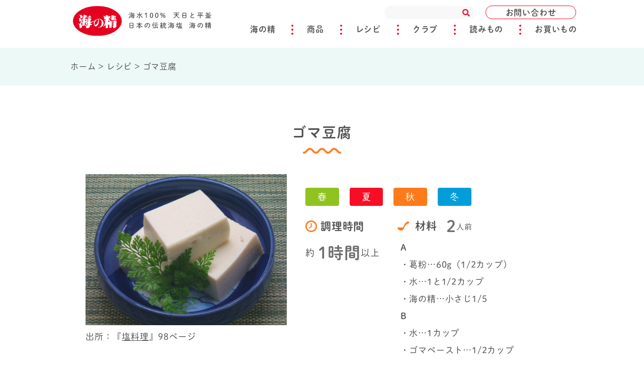

--- FILE ---
content_type: text/html; charset=UTF-8
request_url: https://www.uminosei.com/ryouri/recipecard/706/
body_size: 12988
content:
<!DOCTYPE html>
<html lang="ja">

<head>
  <!-- Global site tag (gtag.js) - Google Analytics -->
  <script async src="https://www.googletagmanager.com/gtag/js?id=UA-25445647-1"></script>
  <script>
    window.dataLayer = window.dataLayer || [];
    function gtag() {
      dataLayer.push(arguments);
    }
    gtag('js', new Date());
    gtag('config', 'UA-25445647-1');
  </script>
  <meta charset="utf-8">
  <meta http-equiv="X-UA-Compatible" content="IE=edge">
  <meta name="viewport" content="width=device-width, initial-scale=1">
  <meta name="format-detection" content="telephone=no">
  <meta name="keywords" content="塩,自然塩,自然海塩,国産塩,天然塩,天日塩,海塩,食用塩,salt,海の精株式会社,海の精,日本食用塩研究会,塩の道クラブ,塩の道株式会社,製塩,塩田,平釜,伊豆大島,大島町,東京,新宿,箱根伊豆国立公園,料理,クッキング,自然食品,マクロビオティック,食養,ナチュラル,LOHAS,日本,伝統,調味料,海,海水,国産,自然塩復活運動,塩専売制,復活,焼塩,やきしお,苦汁,にがり,醤油,有機ＪＡＳ,国産有機,有機,有機栽培,味噌,天然醸造,梅干し,梅酢,漬物,たくあん,豆腐,明日葉,歯みがき粉,豆腐,ギフト,こだわり,グルメ,料亭,ミネラル,健康,体,味,業務用,飲食,小売,卸売,食卓,手づくり,塩梅,ハーブ,ペッパー,塩コショウ,ナトリウム,マグネシウム,カルシウム,カリウム">

      
  
  <link rel="shortcut icon" href="https://www.uminosei.com/wp/favicon.ico" />
  <link rel="stylesheet" type="text/css" href="https://www.uminosei.com/wp/wp-content/themes/uminosei/css/style.css?260125064948">

  <script>
    (function(d) {
      var config = {
          kitId: 'fbw2ikq',
          scriptTimeout: 3000,
          async: true
        },
        h = d.documentElement,
        t = setTimeout(function() {
          h.className = h.className.replace(/\bwf-loading\b/g, "") + " wf-inactive";
        }, config.scriptTimeout),
        tk = d.createElement("script"),
        f = false,
        s = d.getElementsByTagName("script")[0],
        a;
      h.className += " wf-loading";
      tk.src = 'https://use.typekit.net/' + config.kitId + '.js';
      tk.async = true;
      tk.onload = tk.onreadystatechange = function() {
        a = this.readyState;
        if (f || a && a != "complete" && a != "loaded") return;
        f = true;
        clearTimeout(t);
        try {
          Typekit.load(config)
        } catch (e) {}
      };
      s.parentNode.insertBefore(tk, s)
    })(document);
  </script>


  
		<!-- All in One SEO 4.2.7.1 - aioseo.com -->
		<title>ゴマ豆腐 - 海水100％ 天日と平釜 日本の伝統海塩 ｢海の精（うみのせい）｣</title>
		<meta name="robots" content="max-image-preview:large" />
		<link rel="canonical" href="https://www.uminosei.com/ryouri/recipecard/706/" />
		<meta name="generator" content="All in One SEO (AIOSEO) 4.2.7.1 " />
		<meta property="og:locale" content="ja_JP" />
		<meta property="og:site_name" content="海水100％ 天日と平釜　日本の伝統海塩 ｢海の精（うみのせい）｣ -" />
		<meta property="og:type" content="article" />
		<meta property="og:title" content="ゴマ豆腐 - 海水100％ 天日と平釜 日本の伝統海塩 ｢海の精（うみのせい）｣" />
		<meta property="og:url" content="https://www.uminosei.com/ryouri/recipecard/706/" />
		<meta property="og:image" content="https://www.uminosei.com/wp/wp-content/uploads/2015/11/cf8b4b3ddec146da174624e7700aeed3.jpg" />
		<meta property="og:image:secure_url" content="https://www.uminosei.com/wp/wp-content/uploads/2015/11/cf8b4b3ddec146da174624e7700aeed3.jpg" />
		<meta property="og:image:width" content="2262" />
		<meta property="og:image:height" content="1722" />
		<meta property="article:published_time" content="2020-08-16T03:53:52+00:00" />
		<meta property="article:modified_time" content="2022-12-13T04:24:45+00:00" />
		<meta name="twitter:card" content="summary_large_image" />
		<meta name="twitter:title" content="ゴマ豆腐 - 海水100％ 天日と平釜 日本の伝統海塩 ｢海の精（うみのせい）｣" />
		<meta name="twitter:image" content="https://www.uminosei.com/wp/wp-content/uploads/2015/11/cf8b4b3ddec146da174624e7700aeed3.jpg" />
		<script type="application/ld+json" class="aioseo-schema">
			{"@context":"https:\/\/schema.org","@graph":[{"@type":"BreadcrumbList","@id":"https:\/\/www.uminosei.com\/ryouri\/recipecard\/706\/#breadcrumblist","itemListElement":[{"@type":"ListItem","@id":"https:\/\/www.uminosei.com\/#listItem","position":1,"item":{"@type":"WebPage","@id":"https:\/\/www.uminosei.com\/","name":"\u30db\u30fc\u30e0","description":"\u81ea\u7136\u6d77\u5869\u300c\u6d77\u306e\u7cbe\u300d\u306e\u88fd\u9020\u3001\u8ca9\u58f2\u3002\u4f0a\u8c46\u5927\u5cf6\u306e\u6d77\u6c34100\uff05\u3092\u539f\u6599\u306b\u3001\u7acb\u4f53\u5869\u7530\u3068\u5e73\u91dc\u3067\u3064\u304f\u308a\u3042\u3052\u305f\u65e5\u672c\u306e\u5869\u3002\u81ea\u7136\u6d77\u5869\u3092\u306f\u3058\u3081\u3001\u300c\u6d77\u306e\u7cbe\u300d\u3092\u4f7f\u3063\u305f\u3053\u3060\u308f\u308a\u8abf\u5473\u6599\u3082\u7d39\u4ecb\u3002","url":"https:\/\/www.uminosei.com\/"},"nextItem":"https:\/\/www.uminosei.com\/ryouri\/recipecard\/706\/#listItem"},{"@type":"ListItem","@id":"https:\/\/www.uminosei.com\/ryouri\/recipecard\/706\/#listItem","position":2,"item":{"@type":"WebPage","@id":"https:\/\/www.uminosei.com\/ryouri\/recipecard\/706\/","name":"\u30b4\u30de\u8c46\u8150","url":"https:\/\/www.uminosei.com\/ryouri\/recipecard\/706\/"},"previousItem":"https:\/\/www.uminosei.com\/#listItem"}]},{"@type":"Organization","@id":"https:\/\/www.uminosei.com\/#organization","name":"\u6d77\u6c34100\uff05 \u5929\u65e5\u3068\u5e73\u91dc\u3000\u65e5\u672c\u306e\u4f1d\u7d71\u6d77\u5869 \uff62\u6d77\u306e\u7cbe\uff08\u3046\u307f\u306e\u305b\u3044\uff09\uff63","url":"https:\/\/www.uminosei.com\/"},{"@type":"WebPage","@id":"https:\/\/www.uminosei.com\/ryouri\/recipecard\/706\/#webpage","url":"https:\/\/www.uminosei.com\/ryouri\/recipecard\/706\/","name":"\u30b4\u30de\u8c46\u8150 - \u6d77\u6c34100\uff05 \u5929\u65e5\u3068\u5e73\u91dc \u65e5\u672c\u306e\u4f1d\u7d71\u6d77\u5869 \uff62\u6d77\u306e\u7cbe\uff08\u3046\u307f\u306e\u305b\u3044\uff09\uff63","inLanguage":"ja","isPartOf":{"@id":"https:\/\/www.uminosei.com\/#website"},"breadcrumb":{"@id":"https:\/\/www.uminosei.com\/ryouri\/recipecard\/706\/#breadcrumblist"},"author":"https:\/\/www.uminosei.com\/author\/uminosei2020\/#author","creator":"https:\/\/www.uminosei.com\/author\/uminosei2020\/#author","image":{"@type":"ImageObject","url":"https:\/\/www.uminosei.com\/wp\/wp-content\/uploads\/2015\/11\/cf8b4b3ddec146da174624e7700aeed3.jpg","@id":"https:\/\/www.uminosei.com\/#mainImage","width":2262,"height":1722},"primaryImageOfPage":{"@id":"https:\/\/www.uminosei.com\/ryouri\/recipecard\/706\/#mainImage"},"datePublished":"2020-08-16T03:53:52+09:00","dateModified":"2022-12-13T04:24:45+09:00"},{"@type":"WebSite","@id":"https:\/\/www.uminosei.com\/#website","url":"https:\/\/www.uminosei.com\/","name":"\u6d77\u6c34100\uff05 \u5929\u65e5\u3068\u5e73\u91dc\u3000\u65e5\u672c\u306e\u4f1d\u7d71\u6d77\u5869 \uff62\u6d77\u306e\u7cbe\uff08\u3046\u307f\u306e\u305b\u3044\uff09\uff63","inLanguage":"ja","publisher":{"@id":"https:\/\/www.uminosei.com\/#organization"}}]}
		</script>
		<!-- All in One SEO -->

  <script>
    var ajaxurl =
      'https://www.uminosei.com/wp/wp-admin/admin-ajax.php';
  </script>
<link rel='dns-prefetch' href='//www.google.com' />
<link rel='dns-prefetch' href='//ajax.googleapis.com' />
<link rel='stylesheet' id='wp-block-library-css' href='https://www.uminosei.com/wp/wp-includes/css/dist/block-library/style.min.css?ver=6.1.1' type='text/css' media='all' />
<link rel='stylesheet' id='classic-theme-styles-css' href='https://www.uminosei.com/wp/wp-includes/css/classic-themes.min.css?ver=1' type='text/css' media='all' />
<style id='global-styles-inline-css' type='text/css'>
body{--wp--preset--color--black: #000000;--wp--preset--color--cyan-bluish-gray: #abb8c3;--wp--preset--color--white: #ffffff;--wp--preset--color--pale-pink: #f78da7;--wp--preset--color--vivid-red: #cf2e2e;--wp--preset--color--luminous-vivid-orange: #ff6900;--wp--preset--color--luminous-vivid-amber: #fcb900;--wp--preset--color--light-green-cyan: #7bdcb5;--wp--preset--color--vivid-green-cyan: #00d084;--wp--preset--color--pale-cyan-blue: #8ed1fc;--wp--preset--color--vivid-cyan-blue: #0693e3;--wp--preset--color--vivid-purple: #9b51e0;--wp--preset--gradient--vivid-cyan-blue-to-vivid-purple: linear-gradient(135deg,rgba(6,147,227,1) 0%,rgb(155,81,224) 100%);--wp--preset--gradient--light-green-cyan-to-vivid-green-cyan: linear-gradient(135deg,rgb(122,220,180) 0%,rgb(0,208,130) 100%);--wp--preset--gradient--luminous-vivid-amber-to-luminous-vivid-orange: linear-gradient(135deg,rgba(252,185,0,1) 0%,rgba(255,105,0,1) 100%);--wp--preset--gradient--luminous-vivid-orange-to-vivid-red: linear-gradient(135deg,rgba(255,105,0,1) 0%,rgb(207,46,46) 100%);--wp--preset--gradient--very-light-gray-to-cyan-bluish-gray: linear-gradient(135deg,rgb(238,238,238) 0%,rgb(169,184,195) 100%);--wp--preset--gradient--cool-to-warm-spectrum: linear-gradient(135deg,rgb(74,234,220) 0%,rgb(151,120,209) 20%,rgb(207,42,186) 40%,rgb(238,44,130) 60%,rgb(251,105,98) 80%,rgb(254,248,76) 100%);--wp--preset--gradient--blush-light-purple: linear-gradient(135deg,rgb(255,206,236) 0%,rgb(152,150,240) 100%);--wp--preset--gradient--blush-bordeaux: linear-gradient(135deg,rgb(254,205,165) 0%,rgb(254,45,45) 50%,rgb(107,0,62) 100%);--wp--preset--gradient--luminous-dusk: linear-gradient(135deg,rgb(255,203,112) 0%,rgb(199,81,192) 50%,rgb(65,88,208) 100%);--wp--preset--gradient--pale-ocean: linear-gradient(135deg,rgb(255,245,203) 0%,rgb(182,227,212) 50%,rgb(51,167,181) 100%);--wp--preset--gradient--electric-grass: linear-gradient(135deg,rgb(202,248,128) 0%,rgb(113,206,126) 100%);--wp--preset--gradient--midnight: linear-gradient(135deg,rgb(2,3,129) 0%,rgb(40,116,252) 100%);--wp--preset--duotone--dark-grayscale: url('#wp-duotone-dark-grayscale');--wp--preset--duotone--grayscale: url('#wp-duotone-grayscale');--wp--preset--duotone--purple-yellow: url('#wp-duotone-purple-yellow');--wp--preset--duotone--blue-red: url('#wp-duotone-blue-red');--wp--preset--duotone--midnight: url('#wp-duotone-midnight');--wp--preset--duotone--magenta-yellow: url('#wp-duotone-magenta-yellow');--wp--preset--duotone--purple-green: url('#wp-duotone-purple-green');--wp--preset--duotone--blue-orange: url('#wp-duotone-blue-orange');--wp--preset--font-size--small: 13px;--wp--preset--font-size--medium: 20px;--wp--preset--font-size--large: 36px;--wp--preset--font-size--x-large: 42px;--wp--preset--spacing--20: 0.44rem;--wp--preset--spacing--30: 0.67rem;--wp--preset--spacing--40: 1rem;--wp--preset--spacing--50: 1.5rem;--wp--preset--spacing--60: 2.25rem;--wp--preset--spacing--70: 3.38rem;--wp--preset--spacing--80: 5.06rem;}:where(.is-layout-flex){gap: 0.5em;}body .is-layout-flow > .alignleft{float: left;margin-inline-start: 0;margin-inline-end: 2em;}body .is-layout-flow > .alignright{float: right;margin-inline-start: 2em;margin-inline-end: 0;}body .is-layout-flow > .aligncenter{margin-left: auto !important;margin-right: auto !important;}body .is-layout-constrained > .alignleft{float: left;margin-inline-start: 0;margin-inline-end: 2em;}body .is-layout-constrained > .alignright{float: right;margin-inline-start: 2em;margin-inline-end: 0;}body .is-layout-constrained > .aligncenter{margin-left: auto !important;margin-right: auto !important;}body .is-layout-constrained > :where(:not(.alignleft):not(.alignright):not(.alignfull)){max-width: var(--wp--style--global--content-size);margin-left: auto !important;margin-right: auto !important;}body .is-layout-constrained > .alignwide{max-width: var(--wp--style--global--wide-size);}body .is-layout-flex{display: flex;}body .is-layout-flex{flex-wrap: wrap;align-items: center;}body .is-layout-flex > *{margin: 0;}:where(.wp-block-columns.is-layout-flex){gap: 2em;}.has-black-color{color: var(--wp--preset--color--black) !important;}.has-cyan-bluish-gray-color{color: var(--wp--preset--color--cyan-bluish-gray) !important;}.has-white-color{color: var(--wp--preset--color--white) !important;}.has-pale-pink-color{color: var(--wp--preset--color--pale-pink) !important;}.has-vivid-red-color{color: var(--wp--preset--color--vivid-red) !important;}.has-luminous-vivid-orange-color{color: var(--wp--preset--color--luminous-vivid-orange) !important;}.has-luminous-vivid-amber-color{color: var(--wp--preset--color--luminous-vivid-amber) !important;}.has-light-green-cyan-color{color: var(--wp--preset--color--light-green-cyan) !important;}.has-vivid-green-cyan-color{color: var(--wp--preset--color--vivid-green-cyan) !important;}.has-pale-cyan-blue-color{color: var(--wp--preset--color--pale-cyan-blue) !important;}.has-vivid-cyan-blue-color{color: var(--wp--preset--color--vivid-cyan-blue) !important;}.has-vivid-purple-color{color: var(--wp--preset--color--vivid-purple) !important;}.has-black-background-color{background-color: var(--wp--preset--color--black) !important;}.has-cyan-bluish-gray-background-color{background-color: var(--wp--preset--color--cyan-bluish-gray) !important;}.has-white-background-color{background-color: var(--wp--preset--color--white) !important;}.has-pale-pink-background-color{background-color: var(--wp--preset--color--pale-pink) !important;}.has-vivid-red-background-color{background-color: var(--wp--preset--color--vivid-red) !important;}.has-luminous-vivid-orange-background-color{background-color: var(--wp--preset--color--luminous-vivid-orange) !important;}.has-luminous-vivid-amber-background-color{background-color: var(--wp--preset--color--luminous-vivid-amber) !important;}.has-light-green-cyan-background-color{background-color: var(--wp--preset--color--light-green-cyan) !important;}.has-vivid-green-cyan-background-color{background-color: var(--wp--preset--color--vivid-green-cyan) !important;}.has-pale-cyan-blue-background-color{background-color: var(--wp--preset--color--pale-cyan-blue) !important;}.has-vivid-cyan-blue-background-color{background-color: var(--wp--preset--color--vivid-cyan-blue) !important;}.has-vivid-purple-background-color{background-color: var(--wp--preset--color--vivid-purple) !important;}.has-black-border-color{border-color: var(--wp--preset--color--black) !important;}.has-cyan-bluish-gray-border-color{border-color: var(--wp--preset--color--cyan-bluish-gray) !important;}.has-white-border-color{border-color: var(--wp--preset--color--white) !important;}.has-pale-pink-border-color{border-color: var(--wp--preset--color--pale-pink) !important;}.has-vivid-red-border-color{border-color: var(--wp--preset--color--vivid-red) !important;}.has-luminous-vivid-orange-border-color{border-color: var(--wp--preset--color--luminous-vivid-orange) !important;}.has-luminous-vivid-amber-border-color{border-color: var(--wp--preset--color--luminous-vivid-amber) !important;}.has-light-green-cyan-border-color{border-color: var(--wp--preset--color--light-green-cyan) !important;}.has-vivid-green-cyan-border-color{border-color: var(--wp--preset--color--vivid-green-cyan) !important;}.has-pale-cyan-blue-border-color{border-color: var(--wp--preset--color--pale-cyan-blue) !important;}.has-vivid-cyan-blue-border-color{border-color: var(--wp--preset--color--vivid-cyan-blue) !important;}.has-vivid-purple-border-color{border-color: var(--wp--preset--color--vivid-purple) !important;}.has-vivid-cyan-blue-to-vivid-purple-gradient-background{background: var(--wp--preset--gradient--vivid-cyan-blue-to-vivid-purple) !important;}.has-light-green-cyan-to-vivid-green-cyan-gradient-background{background: var(--wp--preset--gradient--light-green-cyan-to-vivid-green-cyan) !important;}.has-luminous-vivid-amber-to-luminous-vivid-orange-gradient-background{background: var(--wp--preset--gradient--luminous-vivid-amber-to-luminous-vivid-orange) !important;}.has-luminous-vivid-orange-to-vivid-red-gradient-background{background: var(--wp--preset--gradient--luminous-vivid-orange-to-vivid-red) !important;}.has-very-light-gray-to-cyan-bluish-gray-gradient-background{background: var(--wp--preset--gradient--very-light-gray-to-cyan-bluish-gray) !important;}.has-cool-to-warm-spectrum-gradient-background{background: var(--wp--preset--gradient--cool-to-warm-spectrum) !important;}.has-blush-light-purple-gradient-background{background: var(--wp--preset--gradient--blush-light-purple) !important;}.has-blush-bordeaux-gradient-background{background: var(--wp--preset--gradient--blush-bordeaux) !important;}.has-luminous-dusk-gradient-background{background: var(--wp--preset--gradient--luminous-dusk) !important;}.has-pale-ocean-gradient-background{background: var(--wp--preset--gradient--pale-ocean) !important;}.has-electric-grass-gradient-background{background: var(--wp--preset--gradient--electric-grass) !important;}.has-midnight-gradient-background{background: var(--wp--preset--gradient--midnight) !important;}.has-small-font-size{font-size: var(--wp--preset--font-size--small) !important;}.has-medium-font-size{font-size: var(--wp--preset--font-size--medium) !important;}.has-large-font-size{font-size: var(--wp--preset--font-size--large) !important;}.has-x-large-font-size{font-size: var(--wp--preset--font-size--x-large) !important;}
.wp-block-navigation a:where(:not(.wp-element-button)){color: inherit;}
:where(.wp-block-columns.is-layout-flex){gap: 2em;}
.wp-block-pullquote{font-size: 1.5em;line-height: 1.6;}
</style>
<link rel='stylesheet' id='contact-form-7-css' href='https://www.uminosei.com/wp/wp-content/plugins/contact-form-7/includes/css/styles.css?ver=5.1.9' type='text/css' media='all' />
<link rel='stylesheet' id='contact-form-7-confirm-css' href='https://www.uminosei.com/wp/wp-content/plugins/contact-form-7-add-confirm/includes/css/styles.css?ver=5.1' type='text/css' media='all' />
<link rel='stylesheet' id='wp-pagenavi-css' href='https://www.uminosei.com/wp/wp-content/plugins/wp-pagenavi/pagenavi-css.css?ver=2.70' type='text/css' media='all' />
<script type='text/javascript' src='https://ajax.googleapis.com/ajax/libs/jquery/1.11.1/jquery.min.js?ver=6.1.1' id='jquery-js'></script>
<style id="wpforms-css-vars-root">
				:root {
					--wpforms-field-border-radius: 3px;
--wpforms-field-background-color: #ffffff;
--wpforms-field-border-color: rgba( 0, 0, 0, 0.25 );
--wpforms-field-text-color: rgba( 0, 0, 0, 0.7 );
--wpforms-label-color: rgba( 0, 0, 0, 0.85 );
--wpforms-label-sublabel-color: rgba( 0, 0, 0, 0.55 );
--wpforms-label-error-color: #d63637;
--wpforms-button-border-radius: 3px;
--wpforms-button-background-color: #066aab;
--wpforms-button-text-color: #ffffff;
--wpforms-field-size-input-height: 43px;
--wpforms-field-size-input-spacing: 15px;
--wpforms-field-size-font-size: 16px;
--wpforms-field-size-line-height: 19px;
--wpforms-field-size-padding-h: 14px;
--wpforms-field-size-checkbox-size: 16px;
--wpforms-field-size-sublabel-spacing: 5px;
--wpforms-field-size-icon-size: 1;
--wpforms-label-size-font-size: 16px;
--wpforms-label-size-line-height: 19px;
--wpforms-label-size-sublabel-font-size: 14px;
--wpforms-label-size-sublabel-line-height: 17px;
--wpforms-button-size-font-size: 17px;
--wpforms-button-size-height: 41px;
--wpforms-button-size-padding-h: 15px;
--wpforms-button-size-margin-top: 10px;

				}
			</style></head>



<body class="single single-recipe">
  <div class="l-wrapper">

    <header id="header" class="l-header">
      <div class="header-fixed_box">
        <div class="l-container">
          <h1 class="logo">
            <a href="https://www.uminosei.com/">
              <img class="u-sp-hide" src="https://www.uminosei.com/wp/wp-content/themes/uminosei/images/common/logo.svg" alt="海水100% 天日と平釜 日本の伝統海塩 海の精" oncontextmenu="return false;" draggable="false">
              <img class="u-pc-hide" src="https://www.uminosei.com/wp/wp-content/themes/uminosei/images/common/logo_s.svg" alt="海水100% 天日と平釜 日本の伝統海塩 海の精" oncontextmenu="return false;" draggable="false">
            </a>
          </h1>
          <div class="header-contact">
            <a href="https://www.uminosei.com/toiawase/">お問い合わせ</a>
          </div>
          <div class="sp-navi-search">
            <div class="sp-navi-search_close">
              <span></span>
              <span></span>
            </div>
            <i class="fas fa-search"></i>
          </div>

          <div class="header-navi-search">
            <form id="form_style" action="https://www.uminosei.com/" method="get">
              <input id="form_style_box" id="s" name="s" type="text" placeholder="" />
              <button type="submit" id="form_style_btn"><i class="fas fa-search"></i></button>
            </form>
          </div>
          <div id="js-menuToggle" class="gnav-btn">
            <div class="gnav-btn__container">
              <span></span>
              <span></span>
              <span></span>
            </div>
          </div>
          <div id="js-menu" class="sp-navi">
            <div class="sp-navi__inner">
              <ul class="sp-navi-list">
                <li>
                  <a class="sp-navi-parent sp-navi-list_toggle blue">海の精</a>
                  <ul class="sp-navi-list_child">
                    <!-- 海の精とは？ -->
                    <li>
                      <a href="https://www.uminosei.com/uminosei/">
                        海の精とは？
                      </a>
                    </li>
                    <!-- こだわり -->
                    <li>
                      <a href="https://www.uminosei.com/uminosei/kodawari/">
                        こだわり
                      </a>
                    </li>
                    <!-- 生活提案 -->
                    <li>
                      <a href="https://www.uminosei.com/uminosei/teian/">
                        生活提案
                      </a>
                    </li>
                    <!-- 会社概要 -->
                    <li>
                      <a href="https://www.uminosei.com/uminosei/gaiyou/" class="u-fw-b">
                        会社概要
                      </a>
                    </li>
                    <!-- ごあいさつ -->
                    <li>
                      <a href="https://www.uminosei.com/uminosei/aisatsu">
                        ごあいさつ
                      </a>
                    </li>
                    <!-- 交通案内 -->
                    <li>
                      <a href="https://www.uminosei.com/uminosei/koutsuu/">
                        交通案内
                      </a>
                    </li>
                    <!-- 工場見学 -->
                    <li>
                      <a href="https://www.uminosei.com/uminosei/koujo/">
                        工場見学
                      </a>
                    </li>
                    <!-- 特産品認証 -->
                    <li>
                      <a href="https://www.uminosei.com/uminosei/tokyouto/">
                        特産品認証
                      </a>
                    </li>
                    <!-- 採用 -->
                    <li>
                      <a href="https://www.uminosei.com/uminosei/saiyou/">
                        採用
                      </a>
                    </li>
                  </ul>
                </li>
                <li>
                  <a class="sp-navi-parent sp-navi-list_toggle blue">商品</a>
                  <ul class="sp-navi-list_child">


                    <li>
                      <a class="u-fw-b" href="https://www.uminosei.com/shouhin/">カテゴリー</a>
                    </li>
                    <li>
                      <a href="https://www.uminosei.com/shouhin/shio/">
                        塩
                      </a>
                    </li>
                    <li>
                      <a href="https://www.uminosei.com/shouhin/nigari/">
                        苦汁
                      </a>
                    </li>
                    <li>
                      <a href="https://www.uminosei.com/shouhin/choumien/">
                        調味塩
                      </a>
                    </li>
                    <li>
                      <a href="https://www.uminosei.com/shouhin/shouyu/">
                        醤油
                      </a>
                    </li>
                    <li>
                      <a href="https://www.uminosei.com/shouhin/miso/">
                        味噌
                      </a>
                    </li>
                    <li>
                      <a href="https://www.uminosei.com/shouhin/umeboshi/">
                        梅干・梅酢
                      </a>
                    </li>
                    <li>
                      <a href="https://www.uminosei.com/shouhin/tsukemono/">
                        漬物
                      </a>
                    </li>
                    <li>
                      <a href="https://www.uminosei.com/shouhin/sonota/">
                        他の調味料・食品
                      </a>
                    </li>
                    <li>
                      <a href="https://www.uminosei.com/shouhin/hamigaki/">
                        塩歯みがき
                      </a>
                    </li>
                    <li>
                      <a href="https://www.uminosei.com/shouhin/shoseki/">
                        書籍
                      </a>
                    </li>
                    <li>
                      <a href="https://www.uminosei.com/shouhin/gift/">
                        ギフト
                      </a>
                    </li>
                    <li>
                      <a href="https://www.uminosei.com/shouhin/gyoumu/">
                        業務用
                      </a>
                    </li>
                    <li>
                      <a class="u-fw-b" href="https://www.uminosei.com/shouhin/ichiran/">
                        商品リスト
                      </a>
                    </li>
                  </ul>
                </li>
                <li><a class="sp-navi-parent u-fw-n red" href="https://www.uminosei.com/ryouri/">レシピ</a></li>
                <li>
                  <a class="sp-navi-parent sp-navi-list_toggle blue">クラブ</a>
                  <ul class="sp-navi-list_child sp-navi-sub_club">
                    <li>
                      <a class="u-fw-b" href="https://www.uminosei.com/club/">
                        活動
                      </a>
                    </li>
                    <li>
                      <a href="https://www.uminosei.com/club/moushikomi/">
                        クラブメンバー申込
                      </a>
                    </li>
                    <li>
                      <a href="https://www.uminosei.com/club/salon-moushikomi/">
                        海の精サロン参加申込
                      </a>
                    </li>
                    <li>
                      <a href="https://www.uminosei.com/club/cooking-moushikomi/">
                        エコクッキング参加申込
                      </a>
                    </li>

                  </ul>
                </li>
                <li>
                  <a class="sp-navi-parent sp-navi-list_toggle blue">読みもの</a>
                  <ul class="sp-navi-list_child">
                    <li>
                      <a class="u-fw-b" href="https://www.uminosei.com/yomimono/">
                        カテゴリー
                      </a>
                    </li>
                    <li>
                      <a href="https://www.uminosei.com/yomimono/uminosei/">
                        海の精について
                      </a>
                    </li>
                    <li>
                      <a href="https://www.uminosei.com/yomimono/product/">
                        商品物語
                      </a>
                    </li>
                    <li>
                      <a href="https://www.uminosei.com/yomimono/interview/">
                        インタビュー
                      </a>
                    </li>
                    <li>
                      <a href="https://www.uminosei.com/yomimono/cooking/">
                        料理の基本
                      </a>
                    </li>
                    <li>
                      <a href="https://www.uminosei.com/yomimono/try/">
                        作ってみよう
                      </a>
                    </li>

                    <li>
                      <a href="https://www.uminosei.com/yomimono/topics/">
                        トピックス
                      </a>
                    </li>
                  </ul>
                </li>
                <li><a class="sp-navi-parent u-fw-n red" href="https://www.uminosei.com/okaimono/">お買いもの</a></li>

                <li><a class="sp-navi-parent u-fw-n red" href="https://www.uminosei.com/toiawase/">お問い合わせ</a></li>
              </ul>
            </div>
          </div>
        </div>
        <div class="pc-mainnavi_contents">
          <ul class="pc-mainnavi">
            <li>
              <a href="https://www.uminosei.com/uminosei/" class="arrow-bottom">海の精</a>
              <div class="pc-mainnavi_child">
                <ul class="pc-mainnavi_child_list">
                  <!-- 海の精とは？ -->
                  <li>
                    <a href="https://www.uminosei.com/uminosei/">
                      海の精とは？
                    </a>
                  </li>
                  <!-- こだわり -->
                  <li>
                    <a href="https://www.uminosei.com/uminosei/kodawari/">
                      こだわり
                    </a>
                  </li>
                  <!-- 生活提案 -->
                  <li>
                    <a href="https://www.uminosei.com/uminosei/teian/">
                      生活提案
                    </a>
                  </li>
                  <!-- 会社概要 -->
                  <li>
                    <a href="https://www.uminosei.com/uminosei/gaiyou/" class="u-fw-b">
                      会社概要
                    </a>
                  </li>
                  <!-- ごあいさつ -->
                  <li>
                    <a href="https://www.uminosei.com/uminosei/aisatsu/">
                      ごあいさつ
                    </a>
                  </li>
                  <!-- 交通案内 -->
                  <li>
                    <a href="https://www.uminosei.com/uminosei/koutsuu/">
                      交通案内
                    </a>
                  </li>
                  <!-- 工場見学 -->
                  <li>
                    <a href="https://www.uminosei.com/uminosei/koujo/">
                      工場見学
                    </a>
                  </li>
                  <!-- 特産品認証 -->
                  <li>
                    <a href="https://www.uminosei.com/uminosei/tokyouto/">
                      特産品認証
                    </a>
                  </li>
                  <!-- 採用 -->
                  <li>
                    <a href="https://www.uminosei.com/uminosei/saiyou/">
                      採用
                    </a>
                  </li>
                </ul>
              </div>
            </li>
            <li>
              <a href="https://www.uminosei.com/shouhin/" class="arrow-bottom">商品</a>
              <div class="pc-mainnavi_child">

                <ul class="pc-mainnavi_child_list">
                  <li>
                    <a class="u-fw-b" href="https://www.uminosei.com/shouhin/">
                      カテゴリー
                    </a>
                  </li>
                  <li>
                    <a href="https://www.uminosei.com/shouhin/shio/">
                      塩
                    </a>
                  </li>
                  <li>
                    <a href="https://www.uminosei.com/shouhin/nigari/">
                      苦汁
                    </a>
                  </li>
                  <li>
                    <a href="https://www.uminosei.com/shouhin/choumien/">
                      調味塩
                    </a>
                  </li>
                  <li>
                    <a href="https://www.uminosei.com/shouhin/shouyu/">
                      醤油
                    </a>
                  </li>
                  <li>
                    <a href="https://www.uminosei.com/shouhin/miso/">
                      味噌
                    </a>
                  </li>
                  <li>
                    <a href="https://www.uminosei.com/shouhin/umeboshi/">
                      梅干・梅酢
                    </a>
                  </li>
                  <li>
                    <a href="https://www.uminosei.com/shouhin/tsukemono/">
                      漬物
                    </a>
                  </li>
                  <li>
                    <a href="https://www.uminosei.com/shouhin/sonota/">
                      他の調味料・食品
                    </a>
                  </li>

                  <li>
                    <a href="https://www.uminosei.com/shouhin/hamigaki/">
                      塩歯みがき
                    </a>
                  </li>
                  <li>
                    <a href="https://www.uminosei.com/shouhin/shoseki/">
                      書籍
                    </a>
                  </li>
                  <li>
                    <a href="https://www.uminosei.com/shouhin/gift/">
                      ギフト
                    </a>
                  </li>
                  <li>
                    <a href="https://www.uminosei.com/shouhin/gyoumu/">
                      業務用
                    </a>
                  </li>
                  <li>
                    <a class="u-fw-b" href="https://www.uminosei.com/shouhin/ichiran/">
                      商品リスト
                    </a>
                  </li>
                </ul>
              </div>
            </li>
            <li><a href="https://www.uminosei.com/ryouri/">レシピ</a></li>
            <li>
              <a href="https://www.uminosei.com/club/" class="arrow-bottom">クラブ</a>
              <div class="pc-mainnavi_child">
                <ul class="pc-mainnavi_child_list pc-mainnavi_child_list--wide">
                  <li>
                    <a class="u-fw-b" href="https://www.uminosei.com/club/">
                      活動
                    </a>
                  </li>
                  <li>
                    <a href="https://www.uminosei.com/club/moushikomi/">
                      クラブメンバー申込
                    </a>
                  </li>
                  <li>
                    <a href="https://www.uminosei.com/club/salon-moushikomi/">
                      海の精サロン参加申込
                    </a>
                  </li>
                  <li>
                    <a href="https://www.uminosei.com/club/cooking-moushikomi/">
                      エコクッキング参加申込
                    </a>
                  </li>

                </ul>
              </div>
            </li>
            <li>
              <a href="https://www.uminosei.com/yomimono/" class="arrow-bottom">読みもの</a>
              <div class="pc-mainnavi_child sub_menu_yomimono">
                <ul class="pc-mainnavi_child_list">
                  <li>
                    <a class="u-fw-b" href="https://www.uminosei.com/yomimono/">
                      カテゴリー
                    </a>
                  </li>
                  <li>
                    <a href="https://www.uminosei.com/yomimono/uminosei/">
                      海の精について
                    </a>
                  </li>
                  <li>
                    <a href="https://www.uminosei.com/yomimono/product/">
                      商品物語
                    </a>
                  </li>
                  <li>
                    <a href="https://www.uminosei.com/yomimono/interview/">
                      インタビュー
                    </a>
                  </li>
                  <li>
                    <a href="https://www.uminosei.com/yomimono/cooking/">
                      料理の基本
                    </a>
                  </li>
                  <li>
                    <a href="https://www.uminosei.com/yomimono/try/">
                      作ってみよう
                    </a>
                  </li>

                  <li>
                    <a href="https://www.uminosei.com/yomimono/topics/">
                      トピックス
                    </a>
                  </li>
                </ul>
              </div>
            </li>
            <li><a href="https://www.uminosei.com/okaimono/">お買いもの</a></li>
          </ul>
        </div>
      </div>
    </header><figure class="print-qr">
  <img src="https://www.uminosei.com/wp/wp-content/themes/uminosei/images/recipe/recipe_card/ryouri.png" alt="">
  <figcaption>海の精レシピ</figcaption>
</figure>
<div class="main-block page recipe recipe-card">

  <div class="page-header">
    <div class="breadcrumb">
      <div class="l-container">
        <div class="breadcrumbs" typeof="BreadcrumbList" vocab="https://schema.org/">
          <!-- Breadcrumb NavXT 6.4.0 --><span property="itemListElement" typeof="ListItem"><a property="item"
              typeof="WebPage" title="Go to 海水100％ 天日と平釜　日本の伝統海塩 ｢海の精（うみのせい）｣." href="https://www.uminosei.com/"
              class="home"><span property="name">ホーム</span></a>
            <meta property="position" content="1">
          </span> &gt; <span property="itemListElement" typeof="ListItem"><a property="item" typeof="WebPage"
              title="Go to the レシピ archives." href="https://www.uminosei.com/ryouri/" 　><span
                property="name">レシピ</span></a>
            <meta property="position" content="2">
          </span> &gt; <span class="post post-recipecard current-item">ゴマ豆腐</span>
        </div>
      </div>
    </div>
  </div>


  <main class="l-main">
    <section class="sec-content recipe-card-contents">
      <div class="l-container page-container">
        <h3 class="sec-tlt orange_tlt">
          ゴマ豆腐        </h3>
        <div class="recipe-card_header">
          <div class="recipe-card_header_img">
                        <img width="980" height="735" src="https://www.uminosei.com/wp/wp-content/uploads/2015/11/cf8b4b3ddec146da174624e7700aeed3-980x735.jpg" class="attachment-recipethumb size-recipethumb" alt="" decoding="async" loading="lazy" />            
                        <div class="recipe-card_header_img_caption"><p>出所：『<a href="/shouhin/shoseki/shio/">塩料理</a>』98ページ</p>
            </div>            <div class="recipe-card_header_img_catch">
                            <p>さまざまな材料で作れる日本のババロアです。</p>
                          </div>
            <ul class="c-btn c-btn--col2 share-btns">
                            <li class="btn">
                <a href="mailto:?subject=【海の精レシピ】ゴマ豆腐&body=https://www.uminosei.com/ryouri/recipecard/706/">メールする</a>              </li>
              <li class="btn">
                <a href="javascript:void(0)" onclick="window.print();return false;">印刷する</a>
              </li>
            </ul>
          </div>

          <div class="recipe-card_header_info">
            <div class="recipe-card_header_info_season">

                            <span class="recipe-spring">春</span>
                                          <span class="recipe-summer">夏</span>
                                          <span class="recipe-autumn">秋</span>
                                          <span class="recipe-winter">冬</span>
                          </div>
            <div class="recipe-card_header_info_inner">
                            <div class="recipe-card_header_info_r">
                <dl>
                  <dt class="tlt_style_01 tlt_ico recipe-card_header_info_time">調理時間</dt>
                  <dd>約
                    <span class="recipe-card_header_info_attention">
                      1時間</span>以上
                                      </dd>
                </dl>
              </div>
                            <div class="recipe-card_header_info_l">
                <dl>



                  <dt class="tlt_style_01 tlt_ico recipe-card_header_info_ingredients">
                    材料<span
                      class="recipe-card_header_info_attention recipe-card_header_info_attention--many">2</span><span
                      class="recipe-card_header_info_attention_mini">人前</span>                  </dt>
                  <dd>
                                        <p><strong>A</strong><br />
・葛粉…60g（1/2カップ）<br />
・水…1と1/2カップ<br />
・海の精…小さじ1/5<br />
<strong>B</strong><br />
・水…1カップ<br />
・ゴマペースト…1/2カップ</p>
                                      </dd>
                </dl>
              </div>
            </div>
          </div>
        </div>
                <div class="recipe-card_contents recipe-card_flow">
          <h3 class="tlt_style_01 tlt_ico recipe-card_header_info_flow">作り方</h3>
          <div class="recipe-card_flow_txt">
            <p>1.Aを半煮え状態まで煮て火から下ろす。</p>
<p>2.B（水に溶いたゴマペースト）を徐々に加えながらよく練り混ぜ、中火にかけて透明になり、鍋底が見えるようになったらしばらく火にかけて練る。全体で15分以上練るとおいしくなる。固い時は水少々で調節、柔らかいときは時間をかける。</p>
<p>3.水で濡らした型に入れて冷やし、切り分ける。</p>
          </div>
        </div>
                                


                <div class="recipe-card_contents recipe-card_product">
          <h3 class="tlt_style_01 tlt_ico recipe-card_header_info_product">関連商品</h3>
          <ul class="recipe-card_product_list">
                                    <li>
              <a href="https://www.uminosei.com/shouhin/shio/ara/">
                <div class="recipe-card_product_list_img">
                  <img src="https://www.uminosei.com/wp/wp-content/uploads/2020/05/arashio-1-512x512.png"  alt="海の精 あらしお（国産）" decoding="async" loading="lazy" />                </div>
                <p>海の精 あらしお（国産）</p>

                              </a>
            </li>
            
                                    <li>
              <a href="https://www.uminosei.com/shouhin/shio/yaki/">
                <div class="recipe-card_product_list_img">
                  <img src="https://www.uminosei.com/wp/wp-content/uploads/2020/05/yakishio2024-512x512.jpg"  alt="やきしお" decoding="async" loading="lazy" />                </div>
                <p>海の精 やきしお（国産）</p>

                              </a>
            </li>
            
                      </ul>
        </div>
                        <div class="recipe-card_bottom_back">
          <a href="https://www.uminosei.com/ryouri/#a-recipe__search" class="btn btn-flat btn-green btn-back">戻る</a>
        </div>

      </div>
    </section>



  </main>

</div>
<!-- ここまでコンテンツ -->

<footer class="l-footer">
  <div class="l-footer_contents">
    <div id="a-magazine" class="l-footer_magazine_contents">
      <div class="l-footer_magazine_contents_inner">
        <h2 class="sec-tlt">メルマガ登録</h2>
        <div class="l-footer_magazine_contents_inner_form">
          <form id="form_style" method="post" action="https://j.bmb.jp/bm/p/f/tf.php?id=uminosei&task=regist">
            <input id="form_style_box" type='text' name='form[mail]' placeholder="メールアドレス" />
            <button type='submit' name='regist' id="form_style_btn" formtarget="_blank"><span class="footer_magazine_ico">▶︎</span></button>
          </form>

        </div>
        <p>
          プレゼント企画・商品情報・料理レシピなどの情報を配信します。<br>
          <a href="https://j.bmb.jp/bm/p/f/tf.php?id=uminosei&task=cancel" target="_blank" rel="noopener">配信停止したい方はこちら</a>
        </p>
      </div>
      <ul class="footer_icon_list">
        <li>
          <a href="https://www.instagram.com/uminosei_1979/" target="_blank" rel="noopener">
            <img src="https://www.uminosei.com/wp/wp-content/themes/uminosei/images/recipe/koubo/insta-logo-color.png" alt="インスタグラム">
          </a>
        </li>
        <li>
          <a href="https://twitter.com/uminosei1979" target="_blank" rel="noopener">
            <img src="https://www.uminosei.com/wp/wp-content/themes/uminosei/images/common/x_icon.png" alt="X">
          </a>
        </li>
        <!-- <li>
          <a href="https://www.facebook.com/Uminosei-236640316476652" target="_blank" rel="noopener">
            <img src="https://www.uminosei.com/wp/wp-content/themes/uminosei/images/common/fb_ico.png" srcset="https://www.uminosei.com/wp/wp-content/themes/uminosei/images/common/fb_ico.png 1x,https://www.uminosei.com/wp/wp-content/themes/uminosei/images/common/fb_ico@2x.png 2x"
              alt="facebook">
          </a>
        </li> -->
        <li>
          <a href="https://www.uminosei.com/feed/" target="_blank" rel="noopener">
            <img src="https://www.uminosei.com/wp/wp-content/themes/uminosei/images/common/rss_ico.png" srcset="https://www.uminosei.com/wp/wp-content/themes/uminosei/images/common/rss_ico.png 1x,https://www.uminosei.com/wp/wp-content/themes/uminosei/images/common/rss_ico@2x.png 2x" alt="rss">
          </a>
        </li>
        <li>
          <a href="https://www.youtube.com/channel/UCXrwTEiKsdP0Lx0KRGYhcmQ" target="_blank" rel="noopener">
            <img src="https://www.uminosei.com/wp/wp-content/themes/uminosei/images/common/yt_ico.png" srcset="https://www.uminosei.com/wp/wp-content/themes/uminosei/images/common/yt_ico.png 1x,https://www.uminosei.com/wp/wp-content/themes/uminosei/images/common/yt_ico@2x.png 2x" alt="youtube">
          </a>
        </li>
      </ul>
    </div>

    <div class="l-footer-menu">

      <nav class="footer">
        <ul class="l-footer-menu_main">
          <li class="footer__parent">
            <a class="js-accordion__title">海の精</a>
            <div class="js-accordion__content">
              <ul class="footer__childs footer__childs--col">
                <li>
                  <a href="https://www.uminosei.com/uminosei/">海の精とは？</a>
                </li>
                <li>
                  <a href="https://www.uminosei.com/uminosei/kodawari/">こだわり</a>
                </li>
                <li>
                  <a href="https://www.uminosei.com/uminosei/teian/">生活提案</a>
                </li>
                <li>
                  <a href="https://www.uminosei.com/uminosei/gaiyou/" class="u-fw-b">会社概要</a>
                </li>
                <li>
                  <a href="https://www.uminosei.com/uminosei/aisatsu/">ごあいさつ</a>
                </li>
                <li>
                  <a href="https://www.uminosei.com/uminosei/koutsuu/">交通案内</a>
                </li>
                <li>
                  <a href="https://www.uminosei.com/uminosei/koujo/">工場見学</a>
                </li>
                <li>
                  <a href="https://www.uminosei.com/uminosei/tokyouto/">特産品認証</a>
                </li>
                <li>
                  <a href="https://www.uminosei.com/uminosei/saiyou/">採用</a>
                </li>
              </ul>
            </div>
          </li>
        </ul>
        <ul class="l-footer-menu_main">
          <li class="footer__parent">
            <a class="js-accordion__title">商品</a>
            <div class="js-accordion__content">
              <ul class="footer__childs footer__childs--col">
                <li>
                  <a href="https://www.uminosei.com/shouhin/" class="u-fw-b">カテゴリー</a>
                </li>
                <li>
                  <a href="https://www.uminosei.com/shouhin/shio/">塩</a>
                </li>
                <li>
                  <a href="https://www.uminosei.com/shouhin/nigari/">苦汁</a>
                </li>
                <li>
                  <a href="https://www.uminosei.com/shouhin/choumien/">調味塩</a>
                </li>
                <li>
                  <a href="https://www.uminosei.com/shouhin/shouyu/">醤油</a>
                </li>
                <li>
                  <a href="https://www.uminosei.com/shouhin/miso/">味噌</a>
                </li>
                <li>
                  <a href="https://www.uminosei.com/shouhin/umeboshi/">梅干・梅酢</a>
                </li>
                <li>
                  <a href="https://www.uminosei.com/shouhin/tsukemono/">漬物</a>
                </li>
                <li>
                  <a href="https://www.uminosei.com/shouhin/sonota/">他の調味料・食品</a>
                </li>
                <li>
                  <a href="https://www.uminosei.com/shouhin/hamigaki/">塩歯みがき</a>
                </li>
                <li>
                  <a href="https://www.uminosei.com/shouhin/shoseki/">書籍</a>
                </li>
                <li>
                  <a href="https://www.uminosei.com/shouhin/gift/">ギフト</a>
                </li>
                <li>
                  <a href="https://www.uminosei.com/shouhin/gyoumu/">業務用品</a>
                </li>
                <li>
                  <a href="https://www.uminosei.com/shouhin/ichiran/" class="u-fw-b">商品リスト</a>
                </li>
              </ul>
            </div>
          </li>
        </ul>
        <ul class="l-footer-menu_main">
          <li class="footer__nochild"><a href="https://www.uminosei.com/ryouri/">レシピ</a></li>
          <li class="footer__parent">
            <a class="js-accordion__title">クラブ</a>
            <ul class="footer__childs js-accordion__content">
              <li>
                <a href="https://www.uminosei.com/club/" class="u-fw-b">活動</a>
              </li>
              <li>
                <a href="https://www.uminosei.com/club/moushikomi/">クラブメンバー申込</a>
              </li>
              <li>
                <a href="https://www.uminosei.com/club/salon-moushikomi/">海の精サロン参加申込</a>
              </li>
              <li>
                <a href="https://www.uminosei.com/club/cooking-moushikomi/">エコクッキング参加申込</a>
              </li>
            </ul>
          </li>
          <li class="footer__parent">
            <a class="js-accordion__title">読みもの</a>
            <ul class="footer__childs js-accordion__content">
              <li>
                <a href="https://www.uminosei.com/yomimono/" class="u-fw-b">カテゴリー</a>
              </li>
              <li>
                <a href="https://www.uminosei.com/yomimono/uminosei/">海の精について</a>
              </li>
              <li>
                <a href="https://www.uminosei.com/yomimono/product/">商品物語</a>
              </li>
              <li>
                <a href="https://www.uminosei.com/yomimono/interview/">インタビュー</a>
              </li>
              <li>
                <a href="https://www.uminosei.com/yomimono/cooking/">料理の基本</a>
              </li>
              <li>
                <a href="https://www.uminosei.com/yomimono/try/">作ってみよう</a>
              </li>
              <li>
                <a href="https://www.uminosei.com/yomimono/topics/">トピックス</a>
              </li>
            </ul>
          </li>
        </ul>
        <ul class="l-footer-menu_main">
          <li class="footer__nochild"><a href="https://www.uminosei.com/okaimono/">お買いもの</a></li>
          <li class="footer__nochild"><a href="https://www.uminosei.com/faq/">よくある質問</a></li>
          <li class="footer__nochild"><a href="https://www.uminosei.com/shouhin/shio/seisan/">塩の生産情報</a></li>
          <li class="footer__nochild"><a href="https://www.uminosei.com/anzen/">商品の安全性</a></li>
          <li class="footer__nochild"><a href="https://www.uminosei.com/privacy/">プライバシーポリシー</a></li>
          <li class="footer__nochild"><a href="https://www.uminosei.com/toiawase/">お問い合わせ</a></li>

        </ul>
      </nav>


    </div>
    <div class="l-footer-info">
      <div class="l-footer-info_inner">
        <strong>海の精株式会社</strong><br>
        <p>
          〒160-0023<br class="u-pc-hide"> 東京都新宿区西新宿7-22-9<br>
          <span class="u-sp-hide"><a class="u-td-no" href="tel:03-3227-5601">TEL：03-3227-5601</a> ｜ FAX：03-3227-5602<br></span>
          <span class="u-pc-hide"><a class="u-td-no" href="tel:03-3227-5601">TEL：03-3227-5601</a><br>FAX：03-3227-5602</span>
        </p>
      </div>
    </div>
    <p class="l-footer__copy">
      <small>&copy; 海の精株式会社 2026</small>
    </p>
  </div>

</footer>

</div>
<!-- / l-wrapper -->



<script src="https://www.uminosei.com/wp/wp-content/themes/uminosei/js/script.min.js"></script>
<link href="https://fonts.googleapis.com/css2?family=Noto+Sans+JP:wght@400;500&display=swap" rel="stylesheet">
<link rel="stylesheet" href="https://use.fontawesome.com/releases/v5.2.0/css/all.css" integrity="sha384-hWVjflwFxL6sNzntih27bfxkr27PmbbK/iSvJ+a4+0owXq79v+lsFkW54bOGbiDQ" crossorigin="anonymous">

			<script>
				// Used by Gallery Custom Links to handle tenacious Lightboxes
				//jQuery(document).ready(function () {

					function mgclInit() {
						
						// In jQuery:
						// if (jQuery.fn.off) {
						// 	jQuery('.no-lightbox, .no-lightbox img').off('click'); // jQuery 1.7+
						// }
						// else {
						// 	jQuery('.no-lightbox, .no-lightbox img').unbind('click'); // < jQuery 1.7
						// }

						// 2022/10/24: In Vanilla JS
						var elements = document.querySelectorAll('.no-lightbox, .no-lightbox img');
						for (var i = 0; i < elements.length; i++) {
						 	elements[i].onclick = null;
						}


						// In jQuery:
						//jQuery('a.no-lightbox').click(mgclOnClick);

						// 2022/10/24: In Vanilla JS:
						var elements = document.querySelectorAll('a.no-lightbox');
						for (var i = 0; i < elements.length; i++) {
						 	elements[i].onclick = mgclOnClick;
						}

						// in jQuery:
						// if (jQuery.fn.off) {
						// 	jQuery('a.set-target').off('click'); // jQuery 1.7+
						// }
						// else {
						// 	jQuery('a.set-target').unbind('click'); // < jQuery 1.7
						// }
						// jQuery('a.set-target').click(mgclOnClick);

						// 2022/10/24: In Vanilla JS:
						var elements = document.querySelectorAll('a.set-target');
						for (var i = 0; i < elements.length; i++) {
						 	elements[i].onclick = mgclOnClick;
						}
					}

					function mgclOnClick() {
						if (!this.target || this.target == '' || this.target == '_self')
							window.location = this.href;
						else
							window.open(this.href,this.target);
						return false;
					}

					// From WP Gallery Custom Links
					// Reduce the number of  conflicting lightboxes
					function mgclAddLoadEvent(func) {
						var oldOnload = window.onload;
						if (typeof window.onload != 'function') {
							window.onload = func;
						} else {
							window.onload = function() {
								oldOnload();
								func();
							}
						}
					}

					mgclAddLoadEvent(mgclInit);
					mgclInit();

				//});
			</script>
		<script type='text/javascript' id='contact-form-7-js-extra'>
/* <![CDATA[ */
var wpcf7 = {"apiSettings":{"root":"https:\/\/www.uminosei.com\/wp-json\/contact-form-7\/v1","namespace":"contact-form-7\/v1"}};
/* ]]> */
</script>
<script type='text/javascript' src='https://www.uminosei.com/wp/wp-content/plugins/contact-form-7/includes/js/scripts.js?ver=5.1.9' id='contact-form-7-js'></script>
<script type='text/javascript' src='https://www.uminosei.com/wp/wp-includes/js/jquery/jquery.form.min.js?ver=4.3.0' id='jquery-form-js'></script>
<script type='text/javascript' src='https://www.uminosei.com/wp/wp-content/plugins/contact-form-7-add-confirm/includes/js/scripts.js?ver=5.1' id='contact-form-7-confirm-js'></script>
<script type='text/javascript' src='https://www.google.com/recaptcha/api.js?render=6Le_ZbIZAAAAAOUE29zeqAaZWlUWNWwMJO7C3-Wo&#038;ver=3.0' id='google-recaptcha-js'></script>
<script type="text/javascript">
( function( sitekey, actions ) {

	document.addEventListener( 'DOMContentLoaded', function( event ) {
		var wpcf7recaptcha = {

			execute: function( action ) {
				grecaptcha.execute(
					sitekey,
					{ action: action }
				).then( function( token ) {
					var event = new CustomEvent( 'wpcf7grecaptchaexecuted', {
						detail: {
							action: action,
							token: token,
						},
					} );

					document.dispatchEvent( event );
				} );
			},

			executeOnHomepage: function() {
				wpcf7recaptcha.execute( actions[ 'homepage' ] );
			},

			executeOnContactform: function() {
				wpcf7recaptcha.execute( actions[ 'contactform' ] );
			},

		};

		grecaptcha.ready(
			wpcf7recaptcha.executeOnHomepage
		);

		document.addEventListener( 'change',
			wpcf7recaptcha.executeOnContactform, false
		);

		document.addEventListener( 'wpcf7submit',
			wpcf7recaptcha.executeOnHomepage, false
		);

	} );

	document.addEventListener( 'wpcf7grecaptchaexecuted', function( event ) {
		var fields = document.querySelectorAll(
			"form.wpcf7-form input[name='g-recaptcha-response']"
		);

		for ( var i = 0; i < fields.length; i++ ) {
			var field = fields[ i ];
			field.setAttribute( 'value', event.detail.token );
		}
	} );

} )(
	'6Le_ZbIZAAAAAOUE29zeqAaZWlUWNWwMJO7C3-Wo',
	{"homepage":"homepage","contactform":"contactform"}
);
</script>
</body>

</html>


--- FILE ---
content_type: text/html; charset=utf-8
request_url: https://www.google.com/recaptcha/api2/anchor?ar=1&k=6Le_ZbIZAAAAAOUE29zeqAaZWlUWNWwMJO7C3-Wo&co=aHR0cHM6Ly93d3cudW1pbm9zZWkuY29tOjQ0Mw..&hl=en&v=PoyoqOPhxBO7pBk68S4YbpHZ&size=invisible&anchor-ms=20000&execute-ms=30000&cb=fd59hhkiau51
body_size: 48598
content:
<!DOCTYPE HTML><html dir="ltr" lang="en"><head><meta http-equiv="Content-Type" content="text/html; charset=UTF-8">
<meta http-equiv="X-UA-Compatible" content="IE=edge">
<title>reCAPTCHA</title>
<style type="text/css">
/* cyrillic-ext */
@font-face {
  font-family: 'Roboto';
  font-style: normal;
  font-weight: 400;
  font-stretch: 100%;
  src: url(//fonts.gstatic.com/s/roboto/v48/KFO7CnqEu92Fr1ME7kSn66aGLdTylUAMa3GUBHMdazTgWw.woff2) format('woff2');
  unicode-range: U+0460-052F, U+1C80-1C8A, U+20B4, U+2DE0-2DFF, U+A640-A69F, U+FE2E-FE2F;
}
/* cyrillic */
@font-face {
  font-family: 'Roboto';
  font-style: normal;
  font-weight: 400;
  font-stretch: 100%;
  src: url(//fonts.gstatic.com/s/roboto/v48/KFO7CnqEu92Fr1ME7kSn66aGLdTylUAMa3iUBHMdazTgWw.woff2) format('woff2');
  unicode-range: U+0301, U+0400-045F, U+0490-0491, U+04B0-04B1, U+2116;
}
/* greek-ext */
@font-face {
  font-family: 'Roboto';
  font-style: normal;
  font-weight: 400;
  font-stretch: 100%;
  src: url(//fonts.gstatic.com/s/roboto/v48/KFO7CnqEu92Fr1ME7kSn66aGLdTylUAMa3CUBHMdazTgWw.woff2) format('woff2');
  unicode-range: U+1F00-1FFF;
}
/* greek */
@font-face {
  font-family: 'Roboto';
  font-style: normal;
  font-weight: 400;
  font-stretch: 100%;
  src: url(//fonts.gstatic.com/s/roboto/v48/KFO7CnqEu92Fr1ME7kSn66aGLdTylUAMa3-UBHMdazTgWw.woff2) format('woff2');
  unicode-range: U+0370-0377, U+037A-037F, U+0384-038A, U+038C, U+038E-03A1, U+03A3-03FF;
}
/* math */
@font-face {
  font-family: 'Roboto';
  font-style: normal;
  font-weight: 400;
  font-stretch: 100%;
  src: url(//fonts.gstatic.com/s/roboto/v48/KFO7CnqEu92Fr1ME7kSn66aGLdTylUAMawCUBHMdazTgWw.woff2) format('woff2');
  unicode-range: U+0302-0303, U+0305, U+0307-0308, U+0310, U+0312, U+0315, U+031A, U+0326-0327, U+032C, U+032F-0330, U+0332-0333, U+0338, U+033A, U+0346, U+034D, U+0391-03A1, U+03A3-03A9, U+03B1-03C9, U+03D1, U+03D5-03D6, U+03F0-03F1, U+03F4-03F5, U+2016-2017, U+2034-2038, U+203C, U+2040, U+2043, U+2047, U+2050, U+2057, U+205F, U+2070-2071, U+2074-208E, U+2090-209C, U+20D0-20DC, U+20E1, U+20E5-20EF, U+2100-2112, U+2114-2115, U+2117-2121, U+2123-214F, U+2190, U+2192, U+2194-21AE, U+21B0-21E5, U+21F1-21F2, U+21F4-2211, U+2213-2214, U+2216-22FF, U+2308-230B, U+2310, U+2319, U+231C-2321, U+2336-237A, U+237C, U+2395, U+239B-23B7, U+23D0, U+23DC-23E1, U+2474-2475, U+25AF, U+25B3, U+25B7, U+25BD, U+25C1, U+25CA, U+25CC, U+25FB, U+266D-266F, U+27C0-27FF, U+2900-2AFF, U+2B0E-2B11, U+2B30-2B4C, U+2BFE, U+3030, U+FF5B, U+FF5D, U+1D400-1D7FF, U+1EE00-1EEFF;
}
/* symbols */
@font-face {
  font-family: 'Roboto';
  font-style: normal;
  font-weight: 400;
  font-stretch: 100%;
  src: url(//fonts.gstatic.com/s/roboto/v48/KFO7CnqEu92Fr1ME7kSn66aGLdTylUAMaxKUBHMdazTgWw.woff2) format('woff2');
  unicode-range: U+0001-000C, U+000E-001F, U+007F-009F, U+20DD-20E0, U+20E2-20E4, U+2150-218F, U+2190, U+2192, U+2194-2199, U+21AF, U+21E6-21F0, U+21F3, U+2218-2219, U+2299, U+22C4-22C6, U+2300-243F, U+2440-244A, U+2460-24FF, U+25A0-27BF, U+2800-28FF, U+2921-2922, U+2981, U+29BF, U+29EB, U+2B00-2BFF, U+4DC0-4DFF, U+FFF9-FFFB, U+10140-1018E, U+10190-1019C, U+101A0, U+101D0-101FD, U+102E0-102FB, U+10E60-10E7E, U+1D2C0-1D2D3, U+1D2E0-1D37F, U+1F000-1F0FF, U+1F100-1F1AD, U+1F1E6-1F1FF, U+1F30D-1F30F, U+1F315, U+1F31C, U+1F31E, U+1F320-1F32C, U+1F336, U+1F378, U+1F37D, U+1F382, U+1F393-1F39F, U+1F3A7-1F3A8, U+1F3AC-1F3AF, U+1F3C2, U+1F3C4-1F3C6, U+1F3CA-1F3CE, U+1F3D4-1F3E0, U+1F3ED, U+1F3F1-1F3F3, U+1F3F5-1F3F7, U+1F408, U+1F415, U+1F41F, U+1F426, U+1F43F, U+1F441-1F442, U+1F444, U+1F446-1F449, U+1F44C-1F44E, U+1F453, U+1F46A, U+1F47D, U+1F4A3, U+1F4B0, U+1F4B3, U+1F4B9, U+1F4BB, U+1F4BF, U+1F4C8-1F4CB, U+1F4D6, U+1F4DA, U+1F4DF, U+1F4E3-1F4E6, U+1F4EA-1F4ED, U+1F4F7, U+1F4F9-1F4FB, U+1F4FD-1F4FE, U+1F503, U+1F507-1F50B, U+1F50D, U+1F512-1F513, U+1F53E-1F54A, U+1F54F-1F5FA, U+1F610, U+1F650-1F67F, U+1F687, U+1F68D, U+1F691, U+1F694, U+1F698, U+1F6AD, U+1F6B2, U+1F6B9-1F6BA, U+1F6BC, U+1F6C6-1F6CF, U+1F6D3-1F6D7, U+1F6E0-1F6EA, U+1F6F0-1F6F3, U+1F6F7-1F6FC, U+1F700-1F7FF, U+1F800-1F80B, U+1F810-1F847, U+1F850-1F859, U+1F860-1F887, U+1F890-1F8AD, U+1F8B0-1F8BB, U+1F8C0-1F8C1, U+1F900-1F90B, U+1F93B, U+1F946, U+1F984, U+1F996, U+1F9E9, U+1FA00-1FA6F, U+1FA70-1FA7C, U+1FA80-1FA89, U+1FA8F-1FAC6, U+1FACE-1FADC, U+1FADF-1FAE9, U+1FAF0-1FAF8, U+1FB00-1FBFF;
}
/* vietnamese */
@font-face {
  font-family: 'Roboto';
  font-style: normal;
  font-weight: 400;
  font-stretch: 100%;
  src: url(//fonts.gstatic.com/s/roboto/v48/KFO7CnqEu92Fr1ME7kSn66aGLdTylUAMa3OUBHMdazTgWw.woff2) format('woff2');
  unicode-range: U+0102-0103, U+0110-0111, U+0128-0129, U+0168-0169, U+01A0-01A1, U+01AF-01B0, U+0300-0301, U+0303-0304, U+0308-0309, U+0323, U+0329, U+1EA0-1EF9, U+20AB;
}
/* latin-ext */
@font-face {
  font-family: 'Roboto';
  font-style: normal;
  font-weight: 400;
  font-stretch: 100%;
  src: url(//fonts.gstatic.com/s/roboto/v48/KFO7CnqEu92Fr1ME7kSn66aGLdTylUAMa3KUBHMdazTgWw.woff2) format('woff2');
  unicode-range: U+0100-02BA, U+02BD-02C5, U+02C7-02CC, U+02CE-02D7, U+02DD-02FF, U+0304, U+0308, U+0329, U+1D00-1DBF, U+1E00-1E9F, U+1EF2-1EFF, U+2020, U+20A0-20AB, U+20AD-20C0, U+2113, U+2C60-2C7F, U+A720-A7FF;
}
/* latin */
@font-face {
  font-family: 'Roboto';
  font-style: normal;
  font-weight: 400;
  font-stretch: 100%;
  src: url(//fonts.gstatic.com/s/roboto/v48/KFO7CnqEu92Fr1ME7kSn66aGLdTylUAMa3yUBHMdazQ.woff2) format('woff2');
  unicode-range: U+0000-00FF, U+0131, U+0152-0153, U+02BB-02BC, U+02C6, U+02DA, U+02DC, U+0304, U+0308, U+0329, U+2000-206F, U+20AC, U+2122, U+2191, U+2193, U+2212, U+2215, U+FEFF, U+FFFD;
}
/* cyrillic-ext */
@font-face {
  font-family: 'Roboto';
  font-style: normal;
  font-weight: 500;
  font-stretch: 100%;
  src: url(//fonts.gstatic.com/s/roboto/v48/KFO7CnqEu92Fr1ME7kSn66aGLdTylUAMa3GUBHMdazTgWw.woff2) format('woff2');
  unicode-range: U+0460-052F, U+1C80-1C8A, U+20B4, U+2DE0-2DFF, U+A640-A69F, U+FE2E-FE2F;
}
/* cyrillic */
@font-face {
  font-family: 'Roboto';
  font-style: normal;
  font-weight: 500;
  font-stretch: 100%;
  src: url(//fonts.gstatic.com/s/roboto/v48/KFO7CnqEu92Fr1ME7kSn66aGLdTylUAMa3iUBHMdazTgWw.woff2) format('woff2');
  unicode-range: U+0301, U+0400-045F, U+0490-0491, U+04B0-04B1, U+2116;
}
/* greek-ext */
@font-face {
  font-family: 'Roboto';
  font-style: normal;
  font-weight: 500;
  font-stretch: 100%;
  src: url(//fonts.gstatic.com/s/roboto/v48/KFO7CnqEu92Fr1ME7kSn66aGLdTylUAMa3CUBHMdazTgWw.woff2) format('woff2');
  unicode-range: U+1F00-1FFF;
}
/* greek */
@font-face {
  font-family: 'Roboto';
  font-style: normal;
  font-weight: 500;
  font-stretch: 100%;
  src: url(//fonts.gstatic.com/s/roboto/v48/KFO7CnqEu92Fr1ME7kSn66aGLdTylUAMa3-UBHMdazTgWw.woff2) format('woff2');
  unicode-range: U+0370-0377, U+037A-037F, U+0384-038A, U+038C, U+038E-03A1, U+03A3-03FF;
}
/* math */
@font-face {
  font-family: 'Roboto';
  font-style: normal;
  font-weight: 500;
  font-stretch: 100%;
  src: url(//fonts.gstatic.com/s/roboto/v48/KFO7CnqEu92Fr1ME7kSn66aGLdTylUAMawCUBHMdazTgWw.woff2) format('woff2');
  unicode-range: U+0302-0303, U+0305, U+0307-0308, U+0310, U+0312, U+0315, U+031A, U+0326-0327, U+032C, U+032F-0330, U+0332-0333, U+0338, U+033A, U+0346, U+034D, U+0391-03A1, U+03A3-03A9, U+03B1-03C9, U+03D1, U+03D5-03D6, U+03F0-03F1, U+03F4-03F5, U+2016-2017, U+2034-2038, U+203C, U+2040, U+2043, U+2047, U+2050, U+2057, U+205F, U+2070-2071, U+2074-208E, U+2090-209C, U+20D0-20DC, U+20E1, U+20E5-20EF, U+2100-2112, U+2114-2115, U+2117-2121, U+2123-214F, U+2190, U+2192, U+2194-21AE, U+21B0-21E5, U+21F1-21F2, U+21F4-2211, U+2213-2214, U+2216-22FF, U+2308-230B, U+2310, U+2319, U+231C-2321, U+2336-237A, U+237C, U+2395, U+239B-23B7, U+23D0, U+23DC-23E1, U+2474-2475, U+25AF, U+25B3, U+25B7, U+25BD, U+25C1, U+25CA, U+25CC, U+25FB, U+266D-266F, U+27C0-27FF, U+2900-2AFF, U+2B0E-2B11, U+2B30-2B4C, U+2BFE, U+3030, U+FF5B, U+FF5D, U+1D400-1D7FF, U+1EE00-1EEFF;
}
/* symbols */
@font-face {
  font-family: 'Roboto';
  font-style: normal;
  font-weight: 500;
  font-stretch: 100%;
  src: url(//fonts.gstatic.com/s/roboto/v48/KFO7CnqEu92Fr1ME7kSn66aGLdTylUAMaxKUBHMdazTgWw.woff2) format('woff2');
  unicode-range: U+0001-000C, U+000E-001F, U+007F-009F, U+20DD-20E0, U+20E2-20E4, U+2150-218F, U+2190, U+2192, U+2194-2199, U+21AF, U+21E6-21F0, U+21F3, U+2218-2219, U+2299, U+22C4-22C6, U+2300-243F, U+2440-244A, U+2460-24FF, U+25A0-27BF, U+2800-28FF, U+2921-2922, U+2981, U+29BF, U+29EB, U+2B00-2BFF, U+4DC0-4DFF, U+FFF9-FFFB, U+10140-1018E, U+10190-1019C, U+101A0, U+101D0-101FD, U+102E0-102FB, U+10E60-10E7E, U+1D2C0-1D2D3, U+1D2E0-1D37F, U+1F000-1F0FF, U+1F100-1F1AD, U+1F1E6-1F1FF, U+1F30D-1F30F, U+1F315, U+1F31C, U+1F31E, U+1F320-1F32C, U+1F336, U+1F378, U+1F37D, U+1F382, U+1F393-1F39F, U+1F3A7-1F3A8, U+1F3AC-1F3AF, U+1F3C2, U+1F3C4-1F3C6, U+1F3CA-1F3CE, U+1F3D4-1F3E0, U+1F3ED, U+1F3F1-1F3F3, U+1F3F5-1F3F7, U+1F408, U+1F415, U+1F41F, U+1F426, U+1F43F, U+1F441-1F442, U+1F444, U+1F446-1F449, U+1F44C-1F44E, U+1F453, U+1F46A, U+1F47D, U+1F4A3, U+1F4B0, U+1F4B3, U+1F4B9, U+1F4BB, U+1F4BF, U+1F4C8-1F4CB, U+1F4D6, U+1F4DA, U+1F4DF, U+1F4E3-1F4E6, U+1F4EA-1F4ED, U+1F4F7, U+1F4F9-1F4FB, U+1F4FD-1F4FE, U+1F503, U+1F507-1F50B, U+1F50D, U+1F512-1F513, U+1F53E-1F54A, U+1F54F-1F5FA, U+1F610, U+1F650-1F67F, U+1F687, U+1F68D, U+1F691, U+1F694, U+1F698, U+1F6AD, U+1F6B2, U+1F6B9-1F6BA, U+1F6BC, U+1F6C6-1F6CF, U+1F6D3-1F6D7, U+1F6E0-1F6EA, U+1F6F0-1F6F3, U+1F6F7-1F6FC, U+1F700-1F7FF, U+1F800-1F80B, U+1F810-1F847, U+1F850-1F859, U+1F860-1F887, U+1F890-1F8AD, U+1F8B0-1F8BB, U+1F8C0-1F8C1, U+1F900-1F90B, U+1F93B, U+1F946, U+1F984, U+1F996, U+1F9E9, U+1FA00-1FA6F, U+1FA70-1FA7C, U+1FA80-1FA89, U+1FA8F-1FAC6, U+1FACE-1FADC, U+1FADF-1FAE9, U+1FAF0-1FAF8, U+1FB00-1FBFF;
}
/* vietnamese */
@font-face {
  font-family: 'Roboto';
  font-style: normal;
  font-weight: 500;
  font-stretch: 100%;
  src: url(//fonts.gstatic.com/s/roboto/v48/KFO7CnqEu92Fr1ME7kSn66aGLdTylUAMa3OUBHMdazTgWw.woff2) format('woff2');
  unicode-range: U+0102-0103, U+0110-0111, U+0128-0129, U+0168-0169, U+01A0-01A1, U+01AF-01B0, U+0300-0301, U+0303-0304, U+0308-0309, U+0323, U+0329, U+1EA0-1EF9, U+20AB;
}
/* latin-ext */
@font-face {
  font-family: 'Roboto';
  font-style: normal;
  font-weight: 500;
  font-stretch: 100%;
  src: url(//fonts.gstatic.com/s/roboto/v48/KFO7CnqEu92Fr1ME7kSn66aGLdTylUAMa3KUBHMdazTgWw.woff2) format('woff2');
  unicode-range: U+0100-02BA, U+02BD-02C5, U+02C7-02CC, U+02CE-02D7, U+02DD-02FF, U+0304, U+0308, U+0329, U+1D00-1DBF, U+1E00-1E9F, U+1EF2-1EFF, U+2020, U+20A0-20AB, U+20AD-20C0, U+2113, U+2C60-2C7F, U+A720-A7FF;
}
/* latin */
@font-face {
  font-family: 'Roboto';
  font-style: normal;
  font-weight: 500;
  font-stretch: 100%;
  src: url(//fonts.gstatic.com/s/roboto/v48/KFO7CnqEu92Fr1ME7kSn66aGLdTylUAMa3yUBHMdazQ.woff2) format('woff2');
  unicode-range: U+0000-00FF, U+0131, U+0152-0153, U+02BB-02BC, U+02C6, U+02DA, U+02DC, U+0304, U+0308, U+0329, U+2000-206F, U+20AC, U+2122, U+2191, U+2193, U+2212, U+2215, U+FEFF, U+FFFD;
}
/* cyrillic-ext */
@font-face {
  font-family: 'Roboto';
  font-style: normal;
  font-weight: 900;
  font-stretch: 100%;
  src: url(//fonts.gstatic.com/s/roboto/v48/KFO7CnqEu92Fr1ME7kSn66aGLdTylUAMa3GUBHMdazTgWw.woff2) format('woff2');
  unicode-range: U+0460-052F, U+1C80-1C8A, U+20B4, U+2DE0-2DFF, U+A640-A69F, U+FE2E-FE2F;
}
/* cyrillic */
@font-face {
  font-family: 'Roboto';
  font-style: normal;
  font-weight: 900;
  font-stretch: 100%;
  src: url(//fonts.gstatic.com/s/roboto/v48/KFO7CnqEu92Fr1ME7kSn66aGLdTylUAMa3iUBHMdazTgWw.woff2) format('woff2');
  unicode-range: U+0301, U+0400-045F, U+0490-0491, U+04B0-04B1, U+2116;
}
/* greek-ext */
@font-face {
  font-family: 'Roboto';
  font-style: normal;
  font-weight: 900;
  font-stretch: 100%;
  src: url(//fonts.gstatic.com/s/roboto/v48/KFO7CnqEu92Fr1ME7kSn66aGLdTylUAMa3CUBHMdazTgWw.woff2) format('woff2');
  unicode-range: U+1F00-1FFF;
}
/* greek */
@font-face {
  font-family: 'Roboto';
  font-style: normal;
  font-weight: 900;
  font-stretch: 100%;
  src: url(//fonts.gstatic.com/s/roboto/v48/KFO7CnqEu92Fr1ME7kSn66aGLdTylUAMa3-UBHMdazTgWw.woff2) format('woff2');
  unicode-range: U+0370-0377, U+037A-037F, U+0384-038A, U+038C, U+038E-03A1, U+03A3-03FF;
}
/* math */
@font-face {
  font-family: 'Roboto';
  font-style: normal;
  font-weight: 900;
  font-stretch: 100%;
  src: url(//fonts.gstatic.com/s/roboto/v48/KFO7CnqEu92Fr1ME7kSn66aGLdTylUAMawCUBHMdazTgWw.woff2) format('woff2');
  unicode-range: U+0302-0303, U+0305, U+0307-0308, U+0310, U+0312, U+0315, U+031A, U+0326-0327, U+032C, U+032F-0330, U+0332-0333, U+0338, U+033A, U+0346, U+034D, U+0391-03A1, U+03A3-03A9, U+03B1-03C9, U+03D1, U+03D5-03D6, U+03F0-03F1, U+03F4-03F5, U+2016-2017, U+2034-2038, U+203C, U+2040, U+2043, U+2047, U+2050, U+2057, U+205F, U+2070-2071, U+2074-208E, U+2090-209C, U+20D0-20DC, U+20E1, U+20E5-20EF, U+2100-2112, U+2114-2115, U+2117-2121, U+2123-214F, U+2190, U+2192, U+2194-21AE, U+21B0-21E5, U+21F1-21F2, U+21F4-2211, U+2213-2214, U+2216-22FF, U+2308-230B, U+2310, U+2319, U+231C-2321, U+2336-237A, U+237C, U+2395, U+239B-23B7, U+23D0, U+23DC-23E1, U+2474-2475, U+25AF, U+25B3, U+25B7, U+25BD, U+25C1, U+25CA, U+25CC, U+25FB, U+266D-266F, U+27C0-27FF, U+2900-2AFF, U+2B0E-2B11, U+2B30-2B4C, U+2BFE, U+3030, U+FF5B, U+FF5D, U+1D400-1D7FF, U+1EE00-1EEFF;
}
/* symbols */
@font-face {
  font-family: 'Roboto';
  font-style: normal;
  font-weight: 900;
  font-stretch: 100%;
  src: url(//fonts.gstatic.com/s/roboto/v48/KFO7CnqEu92Fr1ME7kSn66aGLdTylUAMaxKUBHMdazTgWw.woff2) format('woff2');
  unicode-range: U+0001-000C, U+000E-001F, U+007F-009F, U+20DD-20E0, U+20E2-20E4, U+2150-218F, U+2190, U+2192, U+2194-2199, U+21AF, U+21E6-21F0, U+21F3, U+2218-2219, U+2299, U+22C4-22C6, U+2300-243F, U+2440-244A, U+2460-24FF, U+25A0-27BF, U+2800-28FF, U+2921-2922, U+2981, U+29BF, U+29EB, U+2B00-2BFF, U+4DC0-4DFF, U+FFF9-FFFB, U+10140-1018E, U+10190-1019C, U+101A0, U+101D0-101FD, U+102E0-102FB, U+10E60-10E7E, U+1D2C0-1D2D3, U+1D2E0-1D37F, U+1F000-1F0FF, U+1F100-1F1AD, U+1F1E6-1F1FF, U+1F30D-1F30F, U+1F315, U+1F31C, U+1F31E, U+1F320-1F32C, U+1F336, U+1F378, U+1F37D, U+1F382, U+1F393-1F39F, U+1F3A7-1F3A8, U+1F3AC-1F3AF, U+1F3C2, U+1F3C4-1F3C6, U+1F3CA-1F3CE, U+1F3D4-1F3E0, U+1F3ED, U+1F3F1-1F3F3, U+1F3F5-1F3F7, U+1F408, U+1F415, U+1F41F, U+1F426, U+1F43F, U+1F441-1F442, U+1F444, U+1F446-1F449, U+1F44C-1F44E, U+1F453, U+1F46A, U+1F47D, U+1F4A3, U+1F4B0, U+1F4B3, U+1F4B9, U+1F4BB, U+1F4BF, U+1F4C8-1F4CB, U+1F4D6, U+1F4DA, U+1F4DF, U+1F4E3-1F4E6, U+1F4EA-1F4ED, U+1F4F7, U+1F4F9-1F4FB, U+1F4FD-1F4FE, U+1F503, U+1F507-1F50B, U+1F50D, U+1F512-1F513, U+1F53E-1F54A, U+1F54F-1F5FA, U+1F610, U+1F650-1F67F, U+1F687, U+1F68D, U+1F691, U+1F694, U+1F698, U+1F6AD, U+1F6B2, U+1F6B9-1F6BA, U+1F6BC, U+1F6C6-1F6CF, U+1F6D3-1F6D7, U+1F6E0-1F6EA, U+1F6F0-1F6F3, U+1F6F7-1F6FC, U+1F700-1F7FF, U+1F800-1F80B, U+1F810-1F847, U+1F850-1F859, U+1F860-1F887, U+1F890-1F8AD, U+1F8B0-1F8BB, U+1F8C0-1F8C1, U+1F900-1F90B, U+1F93B, U+1F946, U+1F984, U+1F996, U+1F9E9, U+1FA00-1FA6F, U+1FA70-1FA7C, U+1FA80-1FA89, U+1FA8F-1FAC6, U+1FACE-1FADC, U+1FADF-1FAE9, U+1FAF0-1FAF8, U+1FB00-1FBFF;
}
/* vietnamese */
@font-face {
  font-family: 'Roboto';
  font-style: normal;
  font-weight: 900;
  font-stretch: 100%;
  src: url(//fonts.gstatic.com/s/roboto/v48/KFO7CnqEu92Fr1ME7kSn66aGLdTylUAMa3OUBHMdazTgWw.woff2) format('woff2');
  unicode-range: U+0102-0103, U+0110-0111, U+0128-0129, U+0168-0169, U+01A0-01A1, U+01AF-01B0, U+0300-0301, U+0303-0304, U+0308-0309, U+0323, U+0329, U+1EA0-1EF9, U+20AB;
}
/* latin-ext */
@font-face {
  font-family: 'Roboto';
  font-style: normal;
  font-weight: 900;
  font-stretch: 100%;
  src: url(//fonts.gstatic.com/s/roboto/v48/KFO7CnqEu92Fr1ME7kSn66aGLdTylUAMa3KUBHMdazTgWw.woff2) format('woff2');
  unicode-range: U+0100-02BA, U+02BD-02C5, U+02C7-02CC, U+02CE-02D7, U+02DD-02FF, U+0304, U+0308, U+0329, U+1D00-1DBF, U+1E00-1E9F, U+1EF2-1EFF, U+2020, U+20A0-20AB, U+20AD-20C0, U+2113, U+2C60-2C7F, U+A720-A7FF;
}
/* latin */
@font-face {
  font-family: 'Roboto';
  font-style: normal;
  font-weight: 900;
  font-stretch: 100%;
  src: url(//fonts.gstatic.com/s/roboto/v48/KFO7CnqEu92Fr1ME7kSn66aGLdTylUAMa3yUBHMdazQ.woff2) format('woff2');
  unicode-range: U+0000-00FF, U+0131, U+0152-0153, U+02BB-02BC, U+02C6, U+02DA, U+02DC, U+0304, U+0308, U+0329, U+2000-206F, U+20AC, U+2122, U+2191, U+2193, U+2212, U+2215, U+FEFF, U+FFFD;
}

</style>
<link rel="stylesheet" type="text/css" href="https://www.gstatic.com/recaptcha/releases/PoyoqOPhxBO7pBk68S4YbpHZ/styles__ltr.css">
<script nonce="wbCb4GgDJdn8INkwBjM-qA" type="text/javascript">window['__recaptcha_api'] = 'https://www.google.com/recaptcha/api2/';</script>
<script type="text/javascript" src="https://www.gstatic.com/recaptcha/releases/PoyoqOPhxBO7pBk68S4YbpHZ/recaptcha__en.js" nonce="wbCb4GgDJdn8INkwBjM-qA">
      
    </script></head>
<body><div id="rc-anchor-alert" class="rc-anchor-alert"></div>
<input type="hidden" id="recaptcha-token" value="[base64]">
<script type="text/javascript" nonce="wbCb4GgDJdn8INkwBjM-qA">
      recaptcha.anchor.Main.init("[\x22ainput\x22,[\x22bgdata\x22,\x22\x22,\[base64]/[base64]/[base64]/ZyhXLGgpOnEoW04sMjEsbF0sVywwKSxoKSxmYWxzZSxmYWxzZSl9Y2F0Y2goayl7RygzNTgsVyk/[base64]/[base64]/[base64]/[base64]/[base64]/[base64]/[base64]/bmV3IEJbT10oRFswXSk6dz09Mj9uZXcgQltPXShEWzBdLERbMV0pOnc9PTM/bmV3IEJbT10oRFswXSxEWzFdLERbMl0pOnc9PTQ/[base64]/[base64]/[base64]/[base64]/[base64]\\u003d\x22,\[base64]\\u003d\x22,\x22HTfCssO9w5lawrnCjXAJZRTCjHPDjMKmw7/[base64]/JsKZfyDDlsKvawDCqsODKsO3a1nCp2HDtBzDoDZMbMK3wqZ6w7jClsKNw6/CnFvClGZ2HDhDKGBqa8KzERVvw5HDuMKyDT8VI8O2Mi59woHDssOMwrd7w5TDrlnDtjzClcKEDH3DhHQ3DGZ1N0g/w5caw4zCoEDCp8O1wr/CnlERwq7ChFEXw77CthE/Lg7CjH7DscKGw4Eyw47CisOnw6fDrsKfw61nTwo9PsKBM0Asw53CocOiK8OHAsO4BMK7w5LCpTQvKMOabcO4wpdMw5rDkxfDkxLDtMKAw7/[base64]/PsOYcxjDkRjCuMKSw6tjYVXDusORwrIkR8O3wqXDrsKUSsONwqfCsQYLwqTDjRpXKMOKwq/CtcO/[base64]/A3nDsyUHWMKLVEJ1w5XCr8OrR8KzHVEKw7hfWUfCv8O7VDTDhxhnwprCncKqw7cKw5PDssKpDcOkZWDDp0PCqsOhw53CiEkxwqjDrcOJwqbDohN8w7BSw6l2dMKWBMKEwp7DllJNw7Edwo7Dryl0wr/[base64]/ClCLCn1J4BGJcwp1vwrbCqmNRwqx4w4hKcQDCrMO/[base64]/[base64]/wpLDmSPCo0rDqEPDnU/Cq8KLNnEFwqJAw6XClEXCjsOdw703wrhMC8OKwpXDvcK4wqfCmDw3wqDDgsOIOjsxwqXCnQ1Uampxw7XCsEIZPnPCkirCulDChMKmwo/DoXPDs1PCicKFYH1Swr/DncKzwonDm8O3KMKvwrMraHrDnSMawonDql0ESMKVdcKXfS/CkMObLsOdeMKtwowfw6XCgXzDscKUccKWPsK5woAdc8OWw65fw4XDmMKAcTAgccKuwopQeMKlK1LDo8Ogw6tjPMKFwprCmjjCuC8EwpcSwqxRe8KOXsKgGy3ChkVya8O/wp/Dv8KUw77Dm8Kbw5jDmHbCo2fCg8Omw6jCtMKpw4rCtRTDtsKwE8OYSHnDssOHwqzDlcO5w7XDnMKFw6wMMMKiwr9dEAMCwoE+wrsuCsKgwpLDqEHDjcKww7nCkMOSHGJ7wo87wp3CnMKsw6cZTMK+F1rDoMKkwqfCgMOBw5HCui/DuFvCisOaw6DCt8KSwqcUwrtbE8ObwoYBwqB5acOywo4Yf8KEw6VKN8KYwoU6wrtiwovCjFnCqU/CoDbCrsObc8OHw4NSw6/[base64]/DgXLChcKKH8O9L8OKBEXCicK4PMOTR2jCriHCkcK+AsOLwpjDjjsJRgEUwpfDkcK/w5DCssOLw53DgMK7YidWw5XDp3vDlMK1wro2U2/[base64]/DjMKxGsK5woNdYcO7wqorw6rDucO5w5N6X8KCBcOZJMOVw4xDw6dxw5Zaw7XCuRoUw6vChMKEw59EbcK4LyTCjsKobnzCrkrDrcK+wrvDsDcHw5DCs8OjbsObZsOhwqwic357w5LChsO1woAnUkjDlsOQwpzClXxsw4/Dp8OkXn7DmcOxMh7Cr8O6Hz7Ci3cTw6bCsiLDpGxXw6NuR8KkMR5YwprCgsKvw6PDu8Kaw4PDh0tgE8KYw73CmcKZBUpJw77DhkhSw4vDumlVw5XDssOeD37DoUnCl8OTA3p/w67CncOIw71pwrXCsMORw6BSw4zCisK/DX1YKyhQNMOhw5/CtWYuw5RQAXLDjsO9Z8OMLcO5RVpuwqjDmVlwwonClT7DrcOGwq4uZsO6w79bfcK5MsKaw5kYwp3DhMKlUUrCg8KJwqvCisO5wq7ChcOZRCVEwqM7cCTDoMOpwpjCpsOow7vDmsO4wpPCvibDu0hXwpjDpcKlOyl/ayrDrRV1woXCmsKNwpTCq2LCvcKow4ZDw6XCoMKWw7RUU8OvwoDCgxzDniXDi1tffxfCq042fzV5wpJrcMONRAovRSHDh8Osw6p1w4N6w5jDsAXDi0XDicK4wqDCg8K8wo42BsOhVMOwdUpSOsKDw4/CphdIH1TDssOVUWfDtMKow7QvwoXDtC/CsyvCp1DCnQrCg8KHSsOlS8OAEMOiDMKALG88w7IJwosuYMOvIMKPDSIlw4nCqcK3wojDhz0ww4kEwpbCu8KYw7AKb8OwwoPCmBfClkrDvMKyw65xbsK/wqVNw5TDk8KUwp/CihDCuBopL8OHw55ZSMKbMcKNSy9iallRw6vDocKGYUgKVcONw6Ihw747w5M0Ai9XZjgVE8KsLsOSw6TDrMKHwoHCl2bDusOGK8KXKsKXJMKFwpDDqcKTw7bCvx/Cmwo2Ol1AZ07DvMOlBcO4aMKjesK7w4kWemZQfmvCgSfCjW1TwozDtFVMV8OewrfDqcKswrxhwoZvwq7DjcK+wqbCtcKdKcKPw7PDssOPwrwjUDfDgMKSw7PDvMO+AETCqsOtwqXDvsOXfi/[base64]/w7/CtcKGPMOWCMKQwqHCosKAw59yw7bCt8Oaw71cZ8KKTMOfN8Onw5/[base64]/CqCJVAE/DisO4w5TCvQvConcsFMO2w4EUL8OUwoUCw4fChcKaFAJewqzCj3/CmgjDqG3CigkIacOUKsOpwooqw6DDpDp3wrfCiMKywoXClXDCnFF9Ng7Ci8Ohw4EHJ1sUBcKJw6rDhirDlnZxex/[base64]/Cu8KswqVCIzLDj8OWwoPCp8K8w6YnwqDDicOww6LDm1/DrMK7w7bDlxbCg8K0w7LDpMKEH0TDp8OoOMOBw4ocesKxDsOvFMKUM2QTwrR5f8O1FkjDqzfDglvCpcODeR/CoEfCpcKAwqvDvUbDh8OBw6gKEVp2wq1pw6kzwqLCvMKvdMKXJsKFITnCu8KCfcOfQTkIwoXDosKfwqrDucKxw7nDrsKHw6BgwqHChcOKYsOsG8OWw7hEwqgrwqgDCHfDlsOzdsOyw7ZOw6Zxw4Bkdg54wooZw7UhBcO7PHd4wojDtMOqw6LDl8KBSB3DiCbDsi/CgADCrcKJZcOHFVTCiMOfAcOZwq1MCn3DjnrDiEnCrBAzwoTCtnM9woXCsMOEwo0BwqM3DF/[base64]/CosOLdsOKCXTDksO3K8KMwp7CkCBLw7bDr1bCuxnCrMOtw7nDh8Olwplow68MVgQVwqN8fC87w6TDjcOqC8OIw6bCgcK8w6kwFsKOSzhAw6keCcK5w59jw6kEQ8Onw65Xw6hawp3DpsK7WF7DtizDhsKJw5rCoS5/CMOvw5nDigQtJ03Dn1Uzw68BB8Opw7tiYHzDj8KKCglww60hbsOfw7TDr8KQJ8KWcsKuw5vDlMK/Thdnwp0wTsKwYsO5wpDDtWXDqsOEw7bCllQZU8OuezjCgihJwqBiZCwOwrnDoQlLw5/CtMKhw6w5RcOnw7zDnsKBAMOWworDqsKEwpPCqQ7DqSBgYRfDqsKkURhrwr7DjsOKwrlLw4fCicOFwrLCrxVsdFxNwq0EwoHCqyUKw7Biw6EGw77DrsO0fMKML8OUwrzCnsOFwqXChWU/w73CksOiBF9GGcOYLTLDtmrCgz7CosOWS8KMw5nDmsOeXF/CpsOjw5kLPsKtw6HDuXbCksKSEVjDlDDCki/CsE3DocOBw5B6w7PCuCjCs0QVwqgrw4VVJ8KhRcOfw6xcwoVtwpfCv1zDvSs7w7zDvAHCulrDiTsuwrXDncKew4B1ewLDkxDCj8KEw7AMw5XCu8K9wpLCnUrCg8OPwqHDoMOJw5oYLjTCnXfDuCwtPGzDqEoPw7kcw6HClVnCt2/Cm8KLwqPCpg8BwpLCh8KQwpthRcO2wpN/MEvDvlIuXcOOw4k7w6LCoMORwqTDpsOQCgPDqcKTwqHCoD/DpsKBGMOYwprCvsKhwo7CsBcVPcKnQllcw5tzwqldwqc4w6Vgw7XDqE4XLsOrwpZpw4R6Fm8rwrPDhg7DhcKDworCoyLDucODw6HDrcOwZXxrGhBSLmUFKMO/w7HDv8KxwrZIJ1soM8KWwoQ4SFjDoFtuZl3DnAkDMEoMwrHDosKyIxhaw45yw7tTwrbCjVvDgMOFN13DnMOkw55Ywohfwpk+w6/CtCpqMMK1S8KrwpV7w70zJMOxbyJ3E3vClnPCt8O0wqnCuE1Dw5TDrk3DuMKZCXjCisO7KMOZw6UYHHXCrHkUHVbDvMKVfsOVwqsPwqp5dgd5w5fCvcK7IsKlwqFHwq3CgMKgV8O6CRFxwokEQcOUwrXCvTTDscORTcOtDF/DsXItGsKVwqJaw47DuMOKMVxNKHZew6R7wroPT8Kzw5stwoTDi0R5wrbCkUlswpzCjhQGeMOjw6DDjsKiw6zDoXFLIBfCgcOebxxvUMKBLx/Cky/[base64]/CvFnCmMO/[base64]/[base64]/bcKIXWMHC8OdeMKewpgjID4yEsO4aG3DiijCrcKow6DCr8OWVMOiwqAOw5XDpsK/HTzCrcKGMMOpGhJRU8K7LmTCrxQ8w7zDoyLDtkzCuD3DthPDnGsswojDjBPDisO5NyEzcsKNwoRnw4chw43DpBk5w7hxEsO8eS7CqsONPsOZVnLCiW/DqxcbPDcIXsO/OsOCwogjw4hbP8OLwp3DjikvMknCucKcwr5GBsOAAyPDvMOtwp3DiMKEwotJw5BYRSYaKnfCtV/CjGzDki7CrcOxbsO+E8OaPnbDjcOjXyLDolQxU0HDncKbN8O6wr01MHUPbcOKKcKZw7QoEMK9w7jDmQwHAgPCvjVLwq5WwoHCslfDjgNAw6krwqrCp1rCr8KDZMKYwrzCpiVSwq3Dkg1jYsKdWB0awqh8woctw7Rlw6w0e8O2e8OXTMOlS8OUHMOmw6/DjmHCtnzCosKnwqnCusKTaX3Clws8wpbCqsOswpvCscKBHAdgwqViwpTDumkBI8OuwpvCqjs4w49Zw6EEEsOSw7/DrHsOf0tGb8OcIsOjwrIJEsO8eE/DjcKTMMOWPcOWwrsiY8O8bMKDw55LVzLDuynDkzNjw5Nuf23DocKnVcK1wqgUV8K1esK2a1jCmsOpaMKaw6bCmcKNP1pswpFRwrLDl093wqvDszB4wr3CosKgKFFvJT0oacObMWTCrDhNWAxWIyXDjwnCnsOtA0Ukw4QuOsOWLcOWccOlwpNJwpXDpltzEi/CljYCeBVGw7ZVRibCksOoc1PCnHRhwrEdFSg3w6HDs8Oiw7rCssOxwo5jw47CtltzwrnDmsKlw7TCtsOPHDxSGsO3XCrCnsKRaMOIMyvCnik+w7nCn8KJw6vDocKww7gOUcO7JA7DhMOyw5Aqw7TDhyLDtcOCY8OAIMOEbsKxXktJw41JGsO3Jm/Dl8OLID3CqmTDoRsZfsO0w7AhwqZIwrt+w5dHwrBEw4B0KFM6wq5Qw7ZFGn3Cq8KcHcKpKsK2e8KPE8OZaz7CpQ8Ww6ITTA3CrsK+GyJbGcKcc2LDtcO2a8OIw6jDkMKtHVDDu8KlBEjDn8Ktw73Dn8OKw7NwNsKGwqQVYTbCqS/DsnTCnsOkH8KBfsKWIkJ7wr3CixUowo7DtShbZcKbwpF2ISEZw5/[base64]/Cj8K2wpYkKsOAFsOzw7A5w7jCusOSwptySMOqcMOnK2/CrMK3w5A1w6otJFsgQsKdw79nw5oJwpVQR8KBw4l1wqgaH8KqOsOtwrlDwpzCoC7DkMKNw7nDlsKxFAQ1KsOoZTrDrsOowqg2w6PCjMOUF8K9wqDCmcONwqQEacKMw4x+Zj3Dljw/csKmw7nDhsOqw4gURnHDuADDnMOCX1jDgDFxXcKyImHCn8O/UcOSL8OYwqtAD8Oww5/Cp8ObwqbDrDIcEyjDtCM5w4l0w4Yha8KjwrHCi8KNw6cyw6TCmD8lw6bCpMK6wqjDnj8TwpAAwqp7I8KJw7HCpC7CtVXCpsO7f8KXwp/CsMKDGcKiwqvCkcOww4IMwrtLCUTCtcOSTSBKwr/DjMOCwq3DosOxwqJPwpXCgsODwp5Yw7bCr8OowrjCvsKyexcEQhLDhMK8PsOPUQbDky8kHmLCrzRIw5zCgyHCkMOrwpMkwrwARUd9dsKEw5E3ClhawrLCliMlw57Cn8OIdT5TwowSw7vDg8O8CcOJw5DDkmAnw4TDqMO5CCzDlsKKw6/CnxY5P3BSw6doSsK0cSbCngDDn8KlMsKiLsOmwoDDpVfCvcO0RMKSworDu8ODfMKYwoxHw4/[base64]/CqzTCm8KowpDDvcOvK8KLbQB3PMK/Hw9Swrlww6vCoA0XwrcTw7UCQDzDtcKlw59mN8KtwpHCpD1/YsOmw7LDrnLCjQsNw68cwpw8J8KldmAcwq/DqsOuE1Bcw4Ukw7vDohd+w67CoiIYcgXCvQlDO8Ozw7/Ch2RlPsOwSWIcC8OfaQ0tw5zCrcK1USDDncO7w5LDqSQ3wp7DkcOUw6IKw7TDnMOdOMOJJilyw5bCm3jDmRkWw77CkR1IwpXDosKWWVIZHsOGDTlsJl3DisKvYcKEwpnDnMOZeUg3w54zE8KrScOXCsKSXsOLP8Oywo/DnsO0N3/CvzUhw43CtsK9McOZw4Fyw6HCvMO5IGBvT8ODw4LCrsOcSzoJXsOqwpREwr/DsCrDmsObwqNTecKiTMOaOcKOwpzCvcODXEVMw6Bqw7YdwrnCqU7CkMKrCsOiw6nDuwoew6tJw5htwp9ywrvDpULDjV/Ck1FTw4nCjcOFw5rDl33CjMOVw5PDuF3CvRTCoAHDrsOhWm7DoiTDuMOwwr3CsMKWFMKxbsKPDMOtH8OJw6zCqcKKwpHDkGYDKRwhVGkdK8K2W8Oow5bCtMKow5lFwqjCrl8rGsONFhJWeMODbncVw6M/wrd8F8OWZMKoOcKZfMKYH8Ksw44ZflzDs8O3w5I+Q8KqwpFBw4vCj2PCmMKRw4nDl8KBw4PDhMOjw5YgwpUSVcKgwoFXejXCusKcOsKIw744wrzChnPCtsKHw7DDqyzCg8KAQQccw7jCgTQFfGJbaQsXexxZwo/CnHFdWsOrf8KqVhwdX8OHwqHDl3liTkDCtRRaQXMMG13DpyXDkAjDklnCo8KRAcKXRMOuPcO/HsOLTWYLLBp6YMK3GmMawqzCkMOwQcKgwoRrw5Mbw5fDgMKvwqwxwpXCpETCnMO1NcKXwp15FiAgExzCiB8uAjTDmirCt0Uhwpw1w6/DtD0casKnHsOUT8KFwpjDuxAlSHbCrsKwwrMMw5Qfw4/[base64]/DmcOMa8K5w7XChE3Cs0Q3wosuw78Iwo5dfgLCs3sIwpPClsKwd8KAOkbCncK0wq0rw5rDmQZ9w6t2EADCnUnCvic/[base64]/CoMOgwrs4MFTDh8KawpHCoMK4EnNNw5DDoMOiSk/CusK/w5rDqMOpw7LCscOJw40Uw47DkcKMesOsRMOdHi3CiVPCjsK8SyHChcOrwqDDrcO2SXwTKCY5w7tTwp9Bw6dhwqt4FWXCsWjDqx3CkFUjTcOTLyY/w5IGwpzDlivCkMO1wqxgesK6TyrDhzLCsMKjeEzCq1rCsysSRsOZZmI6bFDDicO9w68Owq8tecOQw53CvkHDqMOcw6AFw7rCqXTDlhI5SzTCr3ksfsKbZcK2CcOAUcOqG8OfF3/[base64]/DsWtYw5DDu8KRw7XDnGHDtcK6LMKRXUpkC24TYSI+w41UTMOQKMOowpfDu8Ojw5fDlXDDjMK4MDfCkGLCt8KfwoV2BWQqwqN4woNZw5fCkcKKw5jCocK8JsO7IEoUw6wiwpN5wqdOw57Dr8OaaRLCmMKBSnzCkxHDky/CgsOEwrTCr8KcV8KgV8KFw44ZMsKXEsKww5dwZjzDhjnDusObw7zCnUBBEsKBw701CVQoRwcPw7DCmFbCuWp0H1nDjgPDmMOzw5DDl8OQwoHCqX5kw5jDjFPDscOOw6bDjENxw6tqJMO3w5jCqUp3wq/[base64]/[base64]/wqvCuEtTUAdaVTp5ccOCw5dINgJYWXQywoIVwo0dw6h/AcKWwr5oAsKMw5I9wr/Di8KnA1EFFSTCih9Hw4HCgsKAEE4swqRmccOjw4vCoVDDkjosw58uP8O8XMKmBCzDhQ/DlsOhwrTDpcKmZDkCfnd4w6IUw71hw4nDqcOHO2DDucKbwrVdKz91w5Jrw6rCuMOhw5IcGMKywpjDtG7DvD1WLcOtwo9nCsKzbErDiMKbwq9uwofCqcKeQj7Dl8OBwoM0w6IMw4PCggsqYsKBOWh2WGrCtcKfCkwKwrDDjcKOOMOhw5XCggwMJcKcY8KBw5/[base64]/w6stOMOTw7TDicOHwo0jCgjCjMKfUMKHQmHDmT0sw7TDtxvCtTABwqHDj8KEVcKXDHjDmsKrwodCccOTw7fDtnM8wq0JYMO5RMOywqPDucOmacOZwqNwG8KYCsOhCTFXwpDDmVbDpzLDgGjDmF/Cvj49dWoGRVJ1wqLDksODwr17XMKTR8KQw7TDsVzCoMKvwoMvBsO7UAhmw5sBw5kEZcKpO3Acw60LScOva8OGDxzCoDojZcKrcjvDvS8ZNsKrS8OrwoxUSsO/S8O0acOJw4URcwAPNQLCq1PDkSrCv2djAlzDo8KJw6nDvsOZYDDCuz3CoMKEw7LDqwnDksOUw5MgIQHCmU5TNlrCi8KBd2Frw7/Cq8KgDkxvTcKkb27DgsKDY2TDqcKXw5N7NmFoG8OVG8K9DhNlEwPDmFjCtioewoHDrMOLwrVLSVvDmGVcHMOKw6HDtTHDvHDCnMOZLcK0w6syD8KJZ3FXw6lQAMOEMQ5qwqrDnGkwekQCw7HDu0QWwok4wqc4R1tIesO/w7lFw61fSMOpw740MsOCEsOjJVvDk8OcehYWw4nCgcOFXFsYLxDCqsOpw7hDJjEdw75KwqzDnMKLKsO8w7kXw6TDklfDmsKnwprDocOSWsOFA8OQw4LDncKGccK7dsKjwpvDgznCuTnCo1NONijDvMOGwrDDkCvDrcOhwo1fwrXDiUwDw7nDqQk6IcKWWWDCpx/[base64]/CrsOAw6Uaw7wuwqAIwqt6WcKzSmRySMOCwpfDrmIQw67Dv8OYwqxvd8K0IcOJw4AXwqTCoRTCucKGw4zChMOCwrMnw4LDkcKTRDVzwojCq8Kzw5QoUcOoRQkHw5wrTlvDisOAw6B/X8O4WjZWw7XCiWh9ckdlH8KCwqbDrgZGw508IMKWDsOEw47CnlvCt3PCv8OxTMK2fgnCvcKlwoPCr0gRwpUJw6UDdMKFwpo9TxDCukYBCj5NfcKGwrvCr3ptUl4xwpPCq8KNSsO1woHDpl/DpkfCrMO5wpMBX2paw64nScKqGsO0w6vDglkZfsK0wr9pYcOlwqHDuTHDuHnChx4mT8O0w4MYwrh1wp5bXnfCusOoVlMIK8K0Dz1swoVQDF7Cs8KEwokzUcOUwrY/wo3Dp8Kmw6Y2wqDCsCbCiMKowqQxw6/CicKwwqhmw6IpUsKKYsOETz8Iwo3DncOowqfDq0DDo0MNwpLDnjoxLMOLXUgfw7Vcwr15HTrDnEViw7Vkwp3CgsKxwojCuW41DsKqw4/[base64]/CkcKAE8O2RMKrUMORw4bCqRfDp2xawrDCo2JVLxFDwqY4RUYLwojCkmrDmcKiNcORVcOIVcOTw7bCm8OkesKswr7CjsOuO8Opw5bCh8OYKwTDlnbCviLDlElhLRhDwpDCty3CvsOqw7PCscOxwqhQOsKLwqxHEDhGwq1cw7JrwpDDh3ARwo7CrDcBRcO5wo/[base64]/[base64]/w6bDsy3Cm2paQcO4wqvDu2fDv8OHA3fCmTNLwpLDq8O1wrBNw6cdWsOnwrHDsMO/emJdYwrCkCFKwr8fwplCHMK/w47DtcO0w6UBw6cCdAo+EGzCocK2Dx7DpMKnccOGV3PCq8KWw4/DrcOyHcOIwoMmVhQZwonDocOMG3nCvsOhw4bCr8OWwp8yH8KtZQAFfkV4IsOvc8OHdcOWBWXCiRXCu8OHw6dmGi/[base64]/Cp8OVw6XCpnthFhvCscKsw6VUfMKQwpFswobDqxnDnxQMw48/w5AKwpXDjwpXw6kXPcKueAJETz7DncOkfjPCr8O+wqF0wqZzw7bDt8Olw7s3eMO4w6AGYRLDn8K8w4gowo8jfcOgwplbacKPw4/CmSfDrjPCq8ONwqNWf2sMw4Z5ecKUMnslwrE2D8OpwqbCqWRDGcOdR8KSXsKNC8OSHjDDlEbDpcO1dMKvIl9yw5JfIznDr8KMwowzFsK2acKmw5jDgC3DuArDkiYYAMKsAsKRwp/[base64]/Cp8K7w6nDpcKvw49FwoprZyzCphTDtgpzwqXDs2cIc2nDsAB8UBtswpbDk8Ktw4xww5HClMO1FcOdGcKODcKINW5NwoXDnAvCkS7DoxjChF7CocO5BsOqUnw1ARJpKsOGwpYew7FqRsK+wojDvmoFKRgIw7HCtxAVPhPCmSkdwofDnx8IL8OlbcK/wr3Dh00PwqsLw5bCgMKEw57CpTU9woVJw4lHwrnDtwZ2w5UYCwY+wrB2MMOkw6TDjXM5w7p4BMOGwpXCoMOPwonCunpWX3gTSTTDnMKfbT7CqUNeQcKhB8O+wrtvw63DnMOsWRhiTcOdIcOwWcKyw4EewrbCp8K7FMK6csOOw7VnBCJPw5UgwokwejwAI1/CscK7N0DDj8KIwr/[base64]/CqipUMnfCqMOUw4/CjsOKwqNZZcOvRULCqX/DrmV7wr97bsOZUSthw5YHwoLDt8OywoBxdk03w7w4XCPDjMKxXhQAZ1c+f0l7FS93wrtHwr7CrAsQw50Pw48Dw7wrw5Aqw64Jwok1w5vDtirCmxpJw7LDoVxFEQc/XHQfw4VtKXkgVGrCscOyw5nDj0DDoF7Dkz3DllprD0FHJsOBw53DiGNaYMOkwqBAwp7Dp8KAw75+wqcfA8OoTMKcHQXCl8ODw5dWIcKgw55EwrzDnQ3DvsOOfDPCkU1yUyLCi8OMWcKYw4w5w5nDlsO8w6/Cm8KbE8OYwq5rw77CoRTCoMOKwovCiMK/[base64]/wpUTBlTCvcKjw5sowr7DjAfChUlyAG/DlcOnLQwawqsnwrNWWT/DjDHDm8KVw6wAw5fDgl4Tw6MtwoxvE1XCpsOVwrAowoYIwop6w41lw4J6wrk4dQ9/wq/CtxvDk8OYw4fCvVIOPcO1w5zDhcKGbE1SSG/Cu8OCNXTDjMOtM8OYwpTCiyciG8KbwrAHEMOGw5gCasKBJMOGf0NAw7bDqsOgwpHDklgCwqVAwprCmDXDqMOddltvwpJew5BOHRvDpsOzfk7CqmgQwrRMwq1EX8OQZBc/w7LDtcKsacKtw6ZDw7RDLC8pZmnDtnU7WcOYTy/ChcOsRMKyf245FcKeJsOkw4/DqSPDu8OVw6Ujw5Bgfxhlw5PDszMbecKIwrUhwqDDksKqLWZsw7XDnCM+woLDtzBcGV/[base64]/Co8K8GQrChcOdO8KfwqcbCsKWRsOcw4UKw4ILNxXDpCLDlU0FbsKXGEDCpRXCo1kBey5aw6cHw4JKwpxMw6XDskHCi8KIwqAyIcK9eE/[base64]/DrcOEwp3DpSxLw4zCosO6w4sdBMK5acO8wq3ChzzCtj3DmTILR8OxYFPDvyZxHcKRw6gSw6kHdMK1Yhc4w7/CsQBGcS8cw5vDlsK5JW/Ci8OSw5nDqMOnw4gRLwlhwo7ChMKaw4R6H8K2wr3Dr8KgGMO4wq/Cr8K0w7DCgWUhbcK0wpgDwqVgAsKZw5rCgsOXKHHCksOBX37CmcK1Wm3CncKYwrvDsUXDmDTDs8O5wqkUw4nCpcOYETfDuRTCuXbDksOUwrLCjifDtF5Vw7kmPsKjesOaw47CphnDvkHCviDDti9WCnEUwq4+wq/[base64]/[base64]/RxdYB3YVwqHCiMKFfmV5aE4UBMK/wr8Tw69Yw6htwpYpw7LDqlssKMOaw4RdWsOjwp7Dtw00wpnDuEfCrsOIRx7CqcOkZx0yw5dqw71Sw4tgWcKfc8OXH13Co8OFNcKXeA4GBcOtwqg5wp9AKcOdOkk/wqbCuVQAP8K9BF/DnGDDmsKjw47DjmFpQ8OGLMKNN1TDpcOACXvCtMKefzfCicKLQE/DsMKuHQvClBPDkSjCtzXDqCrDny8Qw6HCq8OmS8K4w4o6wolmw4bCn8KMFyRyLC5Rw4TDocKow60owqPClHPCmCILA2XCtMKcQjzDvsKOIRnDqsOGZF3DvG7DrcODCyLCnD7DosKgwplcWcO6JnVKw5dDw4zCg8KbwohCCxhnw6PCv8OdKMKUwp/CisOtw49ywpotHyJGPCXDiMKLdUbDvcKGw5fCu2TCphjCvcKiOsKHw65bwqnDtUB1IiYlw7LCsQLDt8Krw7jCrFonwp8gw5ViRMO9wo7DicO8B8KLwpNiw717w54TZFJ5ElLCrVPDmhbDkMO7BsK2VgMiw4lDD8OFYA9Aw4DDo8KdR3TCicKwGGN1dcK4ScKcGn/Dric4w7BsLljDiwcoMUHCusOnFsOUwp/DvncVw4gbw5ghwrvCtz01w5nDqcOhw6UlwqXCs8Kew64TXcOPwp3DphMyTsKfGsOILwJMw7x9cxHCgsK9YsKUw7tIcsKdYSTDv3TCncOiwqzCpsK9wrtVIcKtX8K+wrjDtcKAw4N7w5zDqA/CtMKhwqByQg5lBzo1wqTCusKBe8OgWcKEDW/CmwTCuMOVw64bwq9bPMOcUUh5w4XCgcOzSn1EdCvCusKUGGDDhk9QPsObH8KBeTMCwp/DqMOFwrzDumkRWcO7w4nCk8Kcw71Twoxqw6FRw6HDjcOTBcO5NMO2w6YuwqsaOMKbFUM/w5DCkB0Qw7nCqDEVw6vDhEzCh1gRw77CpcObwqh/AgfDisOgwrAHCMO5WsKfw48IGcKaM0h/dUnDvMKPc8O0PsKnGzYESMOLAcOHZ2RsGhXDhsOSw5xIZMOPbUc2NX9sw5/CrMOwCzvDnSnDrSDDnj3DoMKwwq0oM8O7wrTCuRbCvcOWYwrDgVE6FixgRsOgSMK+Q37DizJcwrEkITDDucKfw5vCksOEBzAZw7/[base64]/[base64]/wrLCr1rCtcKNwrbClHMRw4jCuWTDqhnCg8OhIizDtHkdw5/CqCNhw4fCocKxw7DDoBvCnsOOw7FEwpLDp2zCg8K8cF8Bw6LCkzDDv8KPJsKGPMOFajfCk0gyfsKqbcK2HT7CnMKdw5RSKyHDg0wCGsKRw6PDpcOEB8OAPcK/FsKWw4TDvFTDrirCoMOzLcK6wqRAwrHDpwh4eUbDqQXCnUkMUm9Sw5/DpnbCjsK5JBvCvcO4eMKfDsO/M0PCrcO5wqLDjcKoUCfChljCr1wYw47CssKUw7HCmsK9wrksQhrCtcKdwrdsaMOhw6HDjQXDo8OmwpnDrFdwS8KLwqI8EMK9wpXCsH4qEVLDv2ohw7jDgcOLw6QCWQHCpTFlw6XCny4DLHrDnjpha8Ogw7ptIcOZMDFVw5TDqcKYw5/DvcK8w5rDmnPDisOWwpfCnFXDssO8w6zCg8KewrFnCh7DrMKLwqLClsKDPUwhXGrCjMOzwotGLMOId8ONw55zVcKbw4ZKwrzCrcOTw4HDocK/w4rCi2XDqH7CmXjDvsKlWMKtWMOETMOfwq/DhsOhNHPChnlJwox5wopAw7fDgMOEwqNywq/[base64]/DmxoDw5Z0SMKEacK9GcKYBsKYYDTDmMKIwpcQLVTDjwxiw7/CrBFhw6tvf2IKw54Uw5hKw5LCvcKAbsKIdD5Nw5o1EsKCwq7DnMOvL0jCtWI2w54Hw4LCu8OvBXLDg8OAe0PDosKOwoXCr8O/w5zCq8KEFsOkJUXDtcKPLMOgwpU0fULDp8KxwpV9S8KJwqvChgBSR8K9WMOlwpjDscKdPyrDsMKsHMO/wrLDi07CoUTDucO+P11EwpvDuMKMbT9LwpxOwoEYTcO3w7NLb8KJwr/Dr2jCpRY7QsKMw63Ch3xRw7HChnxVw4ESwrMrw4oDO1fDlhjCmmfDkMOJesOEKMK9w4/Ct8K1wpBpwo/Dq8KDSsOkwp1OwoBKQDQKfxU7wofDn8KRAxzCocKrVsKoOcK/C27DpMO8wp3DqjIKXgvDtcK+TMO5wpwgThDDqldewobDpRTCjWXDvsO2U8OUCHLDsSLDvTHDisOAw5TCjcOzwprDpxkzw5HDpsKLCMKZw7x5TMOmasOxw543OMK/[base64]/CiMKJAsOJw5nCrBQqw7slPQXDlTDCgApYJcOuA0PDtzHDtRTCisKlN8O7akbDvcKXWiAHKcKSdUbDt8K1QMOZMMK9wqNANSbDhsKuXcOXTsOQw7fDv8OXwrXCqU/[base64]/CpcOGwo9ewrXDm8KNDHDChE/[base64]/UsKFL8Kmwp4UwrJtbsKsES/[base64]/Cg8OdwoZwwphvKQAMJXoUw7rCi8KTw7ZrDWPDrTHDqsOvw7DDvwXDrMO6ATHDj8KQHcK+FsKvwqrCiVfCj8KfwpDDrDbCnsOhwprDvsOBw5EQw5AxXsKuegHDkcOGwofCl3vDpsOPw7rDvyJANcOhw7zCjj/CqWPCqMKELFLDgTTCscOSTFHCuFt0dcOFworDiSw6czXCgcKhw5YxSnYcwoXDmxnDo18qFAZKwpTCrFomamYeOhbDpQNFwobDiUHChDHDnMKjwp/CmnU8wpxmR8OZw7XDkMK7wqfDi0MBw5dfw4rDhcKDQksFwpXDqcO7wojChiTCosOqIxhQwrp7UyUIw4LDpDNNw6BUw7wORcO/[base64]/DrMO5wrUUasO7STTDvsOncllFwoNDa33DqMKuwqvDi8OCw7NfKMKqZHh2w68cw6liw5TDrTlaDsOww4vDmcOvw43Cs8KuwqLDpysDwqTCqcO/w7pjCsK7w5d+wojCsSfCv8K4w5HCs2USw5l7wovChFTCqMOzwq5KQsOcwozCpcOlaSbDlC9FwpjDp2kCRcKdwpwEeRrDk8Klcj3CrcOWaMOKDMOYQMOoF1TCisONwrnCvMK6w7TCtChAw45mw7JPwoYNdsKuwrgiHWbCjcOAd23CvUAQJhtjQwTDpMKTw5/CtsOiwq7CtVrDgQ1SMSrCpGl0FsK2wp7DksOAwrPDo8OZL8OLbCnDssKsw5Y/[base64]/[base64]/wpjDlFo6w5TCmMKuw7h8GQPDuTTCsMOMA17CicOUwow7a8OzwpvDgTk2w7ARwrvCrcOqw5EawpUVI1XDi2whw41mwpnDlMOCWE7Ch2kTP0bCosOIwp4sw7/ChQ3DmcOsw5DCisKFPEcIwq1Hw7kzPsO7fMK4worDvcOGwrPCk8KLw74kex/CvGVAd2Ufw4knLcK9w50IwotMwpbCo8KzQsKYDhTCtlfDmQbChMO8ZV4+w7XCtcOjeW3Dkn8cwpnCmMKlw7TDqHgcwpp+BSrCh8OswoJRwo9xwoR/[base64]/[base64]/w63CgGAXNMOpdwDDlsKuIMKGw7fClxYaRsOmGkrCvWjCl089w4NAwqbCqTnDvnPDtHPCiHYifMOAJsOYEcKmeiHDicOnwrYew73CiMOlw4zCpcO8woTDn8OjwrrDjcOgwpoIblNzT3PCp8KIJE5ewrgTw7oHwozCmQnChsOjIXbCrRbDnAPDi05saCvDjwdRbykjwpU/w7EKayrDqsOxw5XDt8K4Tzwvw71MA8Ozw7gtwroDSMKww7XDmRkmw7gQwovCuHkww7JXwpDDhwjDvX3DrsOdw7zClsK0HcOXwqHCjmsewr9jwqFvwqAQYcO1w6YTOwp2VB/CkHrCpsO7wqLChBzDsMK8Gy/CqcK4w5/ChsOQw4bClcKxwpUSwp4/wqdPYR5Sw7IUwpQCwoTDgi/DqldMOSdbwoPDjBVVw5bDp8Ozw7zDmwQgH8K6w49Kw4PDusO+a8O4ZQrCtxjCtm3CuBFyw5t7wpDDnxZ5ScOEWcKkbsKbw4pZEztJPTfCrMOyB0YvwobCgwHCoETCl8OcXsKww4ELwr0awq49w6TDln/[base64]/wpPCqGVoB1XCtMOyXy4Uw5LDs8O7woXCjVLDtMKfMD5dPU0fwp8twofDgjPDgHF+wpxITDbCocKycsOkU8Kjwr/CrcK1wpnCmR/DtEsMwr3DqsONwr5FScKpM27Cg8OlX1LDnRtUw6h+wrIuGyPCnHVgw4bCksKvwq0bwqAnwrnCiWtqYcK2wrUnwqN8wqA/agLCqUfDkgUZw7/DgsKCw6HCvHMiw4BxOCvDqw/DrcKkVsO2w5nDuhPCp8O2wr01wrxFwr43EkzCgnY0DsO3wpgYVGHDtsKkwodaw4InDsKDc8K7eStHwrVCw4VXw6dYw50GwpI5wrLDj8OUI8ONX8OewqxwRcK4e8Ohwop6w6HCv8Oww5bDo0LDo8KiJyYmacKowr/CgMORO8O8w6vCigMEw4sVwqlmwqnDvC3DocKVb8OqfMKDdcOlK8OvEcK8w5vCj2/DpsK1w6PCtFXCmkvCuRfCujPDu8OCwq9WFcOsEsKyOsOFw6pBw7tlwrUCw4N1w7YgwoASKHBBE8K4wowLwprCh181EAAcw7XCgGwOw60dw7QTwrrCmcOgw6/CimpLw40JYMKLEMO6C8KKTMK/DWHCtAldehoPwqzDoMO2JMOAChjClMKPHMObwrF+wqPCsSrCssOJwo7DqTbCrMKSw6HDmlLDtzXCk8Oawo/[base64]/DqB3Cm8KJHsOGKMKtQ8OqwrMUFMKcwrM5wq1+w5Q0CjbDtsKfG8KDUwHDm8KVw4XClUkowrkOL20gw67DhjzCl8K7w5Y6wq9DEWHCg8O9O8O4XzcwZsOjw4bCi3jDs1HCtMKyKcK3w6E/w6nCoyYGw7YDwq7DncO8biFmw7BHQMOgLcKzNzhgw4fDr8K2Qz92wpLCjxUvw5BsLcKlwq4/[base64]/CiFghShAKw6PDtMOnNMKSVklRA8OAw606w7bDrsOKwrLDiMK7woLCjMKxLl7Cp3YhwrNsw7TDu8KaRj3CgCIIwoQOw4LClcOow7zCnFEbwoPCjQkFwopqL3DClcKtw6/CrcO8DiVnVndBwo7Cs8O7HnbDoht1w4LCoHVPwq/DusKiVQzCmkDDsHHDmXrCssKNXMOTw6cuWMO4WcO9woRLX8KYwpQ/PsO+w6x+RlLDkcKsSsOww5BJwrlDOsKSwrLDjMKowrDCk8O8QTtzf1JcwqoZV1nCiHh9w5/DgEQLbEPDr8KmBQMFY3PDvsOuwqkFwqbDnUnDnkXDnD7CpsO5UWYhB14nNn85aMK+w7VKIxAQScOEasOuN8Orw7kEDG8UQC9lwrPCp8OgdFE1Dg/CkcKbwqQZ\x22],null,[\x22conf\x22,null,\x226Le_ZbIZAAAAAOUE29zeqAaZWlUWNWwMJO7C3-Wo\x22,0,null,null,null,1,[21,125,63,73,95,87,41,43,42,83,102,105,109,121],[1017145,739],0,null,null,null,null,0,null,0,null,700,1,null,0,\[base64]/76lBhnEnQkZnOKMAhnM8xEZ\x22,0,0,null,null,1,null,0,0,null,null,null,0],\x22https://www.uminosei.com:443\x22,null,[3,1,1],null,null,null,1,3600,[\x22https://www.google.com/intl/en/policies/privacy/\x22,\x22https://www.google.com/intl/en/policies/terms/\x22],\x22qbC0yS4RSm2sFbURaXG7a+MJ7T6KCoCfeZkJU7QWmek\\u003d\x22,1,0,null,1,1769327393354,0,0,[145],null,[142,197,161,242],\x22RC-wFUBqoPyLPBykg\x22,null,null,null,null,null,\x220dAFcWeA7Y_UGnUXe15Z5dUSmiAAis9AuLn2u7q-IfDafkuvkBn4vQwpZSANUlqNcRp3Sy9CilbgvdX7BJDmGmFxRbLJ4r6WyCTA\x22,1769410193214]");
    </script></body></html>

--- FILE ---
content_type: text/css
request_url: https://www.uminosei.com/wp/wp-content/themes/uminosei/css/style.css?260125064948
body_size: 54569
content:
@-webkit-keyframes topanimation {
  0% {
    -webkit-transform: scale(0);
    transform: scale(0);
    opacity: 0;
  }

  10% {
    opacity: 1;
  }

  100% {
    -webkit-transform: scale(1) !important;
    transform: scale(1) !important;
  }
}

@keyframes topanimation {
  0% {
    -webkit-transform: scale(0);
    transform: scale(0);
    opacity: 0;
  }

  10% {
    opacity: 1;
  }

  100% {
    -webkit-transform: scale(1) !important;
    transform: scale(1) !important;
  }
}

html {
  font-family: sans-serif;
  -webkit-text-size-adjust: 100%;
  -ms-text-size-adjust: 100%;
}

body {
  margin: 0;
  letter-spacing: .05em;
}

article,
aside,
details,
figcaption,
figure,
footer,
header,
main,
menu,
nav,
section,
summary {
  display: block;
}

audio,
canvas,
progress,
video {
  display: inline-block;
  vertical-align: baseline;
}

audio:not([controls]) {
  display: none;
  height: 0;
}

[hidden],
template {
  display: none;
}

a {
  background-color: rgba(0,0,0,0);
}

a:active,
a:hover {
  outline: 0;
}

abbr[title] {
  border-bottom: 1px dotted;
}

b,
strong {
  font-weight: bold;
}

dfn {
  font-style: italic;
}

h1 {
  font-size: 2em;
  margin: .67em 0;
}

mark {
  background: #ff0;
  color: #000;
}

small {
  font-size: 80%;
}

sub,
sup {
  font-size: 75%;
  line-height: 0;
  position: relative;
  vertical-align: baseline;
}

sup {
  top: -0.5em;
}

sub {
  bottom: -0.25em;
}

img {
  border: 0;
}

svg:not(:root) {
  overflow: hidden;
}

figure {
  margin: 1em 40px;
}

hr {
  box-sizing: content-box;
  height: 0;
}

pre {
  overflow: auto;
}

code,
kbd,
pre,
samp {
  font-family: monospace,monospace;
  font-size: 1em;
}

button,
input,
optgroup,
select,
textarea {
  color: inherit;
  font: inherit;
  margin: 0;
}

button {
  overflow: visible;
}

button,
select {
  text-transform: none;
}

button,
html input[type=button],
input[type=reset],
input[type=submit] {
  -webkit-appearance: button;
  cursor: pointer;
}

button[disabled],
html input[disabled] {
  cursor: default;
}

button::-moz-focus-inner,
input::-moz-focus-inner {
  border: 0;
  padding: 0;
}

input {
  line-height: normal;
}

input[type=checkbox],
input[type=radio] {
  box-sizing: border-box;
  padding: 0;
}

input[type=number]::-webkit-inner-spin-button,
input[type=number]::-webkit-outer-spin-button {
  height: auto;
}

input[type=search]::-webkit-search-cancel-button,
input[type=search]::-webkit-search-decoration {
  -webkit-appearance: none;
}

fieldset {
  border: 1px solid silver;
  margin: 0 2px;
  padding: .35em .625em .75em;
}

legend {
  border: 0;
  padding: 0;
}

textarea {
  overflow: auto;
}

optgroup {
  font-weight: bold;
}

table {
  border-collapse: collapse;
  border-spacing: 0;
}

td,
th {
  padding: 0;
}

@font-face {
  font-family: "CONDENSEicon";
  src: url(../fonts/CONDENSEicon.eot) format("eot"),url(../fonts/CONDENSEicon.woff) format("woff"),url(../fonts/CONDENSEicon.ttf) format("truetype"),url(../fonts/CONDENSEicon.otf) format("opentype");
}

html {
  box-sizing: border-box;
}

*,
*:before,
*:after {
  box-sizing: border-box;
}

body {
  background: #fff;
  height: 100vh;
}

blockquote,
q {
  quotes: "" "";
  color: #828282;
}

blockquote:before,
q:before {
  content: "";
  font-family: FontAwesome;
  color: #a7a7a7;
}

hr {
  background-color: #ccc;
  border: 0;
  height: 1px;
  margin-bottom: 1.5em;
}

img {
  display: inline-block;
  height: auto;
  max-width: 100%;
  width: 100%;
  vertical-align: middle;
}

figure {
  margin: 1em 0;
}

.flex-col_tb_2 {
  display: -webkit-flex;
  display: -ms-flexbox;
  display: flex;
  -webkit-justify-content: space-between;
  -ms-flex-pack: justify;
  justify-content: space-between;
  -webkit-flex-wrap: wrap;
  -ms-flex-wrap: wrap;
  flex-wrap: wrap;
}

.flex-col-sp {
  display: -webkit-flex;
  display: -ms-flexbox;
  display: flex;
  -webkit-justify-content: space-between;
  -ms-flex-pack: justify;
  justify-content: space-between;
  -webkit-flex-wrap: wrap;
  -ms-flex-wrap: wrap;
  flex-wrap: wrap;
}

.flex-col-sp_2>li {
  width: calc(50% - 5px);
}

.flex-col-sp_2_nmargin>li {
  width: 50%;
}

a {
  color: #525151;
  text-decoration: underline;
}

a:focus {
  outline: none;
}

a:hover,
a:active {
  outline: 0;
}

a:hover {
  opacity: .6;
}

a:visited {
  color: inherit;
}

.link-arrow {
  position: relative;
  text-decoration: none;
  font-weight: bold;
}

.link-arrow::after {
  margin-left: 5px;
  font-family: "Font Awesome 5 Free";
  content: "▶︎";
  display: inline-block;
  font-weight: bold;
  color: #f70e24;
  font-size: 12px;
  position: relative;
  top: -2px;
}

.link-arrow__left::before {
  content: "▶";
  display: inline-block;
  margin-right: 5px;
  font-size: 12px;
  color: #8fc31f;
}

.link--green {
  color: #8fc31f;
}

.link--green:visited {
  color: #8fc31f;
}

.link--gold {
  color: #836900 !important;
  font-weight: bold;
}

.c-viewlinks {
  margin: 30px 0 0 0;
  text-align: center;
}

.viewlinks {
  display: inline-block;
  position: relative;
  overflow: hidden;
  padding-bottom: 5px;
  font-size: 14px;
}

.viewlinks::before {
  content: "";
  display: inline-block;
  width: 100%;
  height: 1px;
  background: linear-gradient(-90deg, #9ed9ed, #d592ff, #ff9993);
  position: absolute;
  left: -100%;
  bottom: 0;
  transition: all .2s ease;
}

.viewlinks::after {
  margin-left: 10px;
}

.viewlinks:hover::before {
  left: 0;
}

.js-hover:hover {
  opacity: 1;
}

.link_ico {
  position: relative;
  text-decoration: none;
}

.link_ico:after {
  content: "";
  width: 14px;
  height: 14px;
  background-image: url(../images/icon/link_icon@2x.png);
  display: inline-block;
  background-repeat: no-repeat;
  background-size: contain;
  margin-left: 5px;
}

ul,
ol {
  list-style: none;
  margin: 0;
  padding: 0;
}

li {
  list-style: none;
  margin: 0;
  padding: 0;
}

ol>li {
  counter-increment: number;
  position: relative;
}

ol>li:before {
  content: counter(number) ".";
  display: block;
  margin-left: -1em;
  position: absolute;
  top: 0;
  left: 0;
}

dl {
  margin: 0;
}

dl dd {
  margin: 0;
}

ol.numlist {
  padding-left: 1.5em;
}

table {
  margin: 0 0 1em;
  table-layout: fixed;
  text-align: center;
  vertical-align: middle;
  width: 100%;
}

th {
  font-weight: normal;
}

.table {
  margin-top: 20px;
  text-align: left;
  font-size: 15px;
}

.table dl dt {
  background-color: #f7f8f8;
  padding: 10px;
  font-weight: bold;
}

.table dl dd {
  padding: 10px;
}

.table--default {
  margin: 0;
}

.table--default dl {
  line-height: 1.8;
}

.table .table-list>li {
  margin-top: 10px;
}

.table .table-list>li:first-child {
  margin-top: 0;
}

.table .table-note {
  display: block;
  position: relative;
  font-size: 10px;
}

.table .table-note::before {
  content: "※";
  display: inline-block;
}

.table_sticky {
  margin-top: 20px;
  text-align: left;
  font-size: 15px;
  overflow-y: scroll;
}

.table_sticky dl {
  min-width: 600px;
  max-width: 942px;
  position: relative;
  display: -webkit-flex;
  display: -ms-flexbox;
  display: flex;
  font-weight: bold;
}

.table_sticky dl dt {
  background-color: #f7f8f8;
  padding: 10px;
  font-weight: bold;
  width: 140px;
  display: inline-block;
  position: -webkit-sticky;
  position: sticky;
  left: 0;
  display: -webkit-flex;
  display: -ms-flexbox;
  display: flex;
  -webkit-justify-content: center;
  -ms-flex-pack: center;
  justify-content: center;
  -webkit-align-items: center;
  -ms-flex-align: center;
  align-items: center;
  -webkit-flex-wrap: wrap;
  -ms-flex-wrap: wrap;
  flex-wrap: wrap;
  text-align: center;
  margin: 2px;
}

.table_sticky dl dd {
  width: 42%;
  min-width: 230px;
  height: 130px;
  display: -webkit-flex;
  display: -ms-flexbox;
  display: flex;
  -webkit-justify-content: center;
  -ms-flex-pack: center;
  justify-content: center;
  -webkit-align-items: center;
  -ms-flex-align: center;
  align-items: center;
  -webkit-flex-wrap: wrap;
  -ms-flex-wrap: wrap;
  flex-wrap: wrap;
  text-align: center;
  margin: 2px;
}

.table_sticky_l {
  width: 84% !important;
  max-width: 710px !important;
  min-width: 462px !important;
}

.table_type2 .left {
  display: none;
}

.table_type2 .sp-name {
  text-align: center;
  font-weight: bold;
  max-width: 100%;
  margin-bottom: 0 !important;
}

.table_type2 .bg_blue {
  background: #f4f9fc;
  height: 60px;
}

.table_type2 .bg_gray {
  background: #f7f8f8;
}

.table_type2 dl {
  min-width: 0;
}

.table_type2 dl dd {
  width: 50%;
  min-width: 0;
  height: auto;
  font-size: 13px;
}

.table_type2 dd.bg_gray {
  text-align: left;
  padding: 1em .5em;
  font-weight: normal;
}

.table_type3 dl dd {
  width: 70%;
  min-width: 0;
  height: auto;
  font-size: 13px;
}

.table_type3 dl dd:nth-of-type(2) {
  width: 30%;
}

input[type=text],
input[type=tel],
input[type=email],
textarea {
  border-radius: 0;
  -webkit-appearance: none;
  line-height: normal;
}

button,
input[type=button],
input[type=reset],
input[type=submit] {
  border: none;
  color: #fff;
  position: relative;
  width: 100%;
}

button:hover,
input[type=button]:hover,
input[type=reset]:hover,
input[type=submit]:hover {
  border-color: #ccc #bbb #aaa;
}

button:active,
button:focus,
input[type=button]:active,
input[type=button]:focus,
input[type=reset]:active,
input[type=reset]:focus,
input[type=submit]:active,
input[type=submit]:focus {
  border-color: #aaa #bbb #bbb;
  outline: none;
}

.form-submit {
  position: relative;
  width: 100%;
  line-height: 34px;
  padding: 10px 0;
  display: inline-block;
  color: #fff;
  font-size: 14px;
  font-weight: bold;
  border-radius: 100px;
}

.form-submit:after {
  position: absolute;
  margin-left: 10px;
  display: inline-block;
  content: "▶︎";
  color: #fff;
  font-size: 12px;
  top: 50%;
  right: 14px;
  -webkit-transform: translateY(-50%) scale(0.6, 0.6);
  transform: translateY(-50%) scale(0.6, 0.6);
}

.submit-btn {
  position: relative;
  border-color: #f70e24;
  background: #f70e24;
  margin-top: 20px;
}

.section-confirmation input[type=submit],
.section-confirmation input[type=button] {
  width: 100%;
  padding: 15px 0;
  font-weight: bold;
  font-size: 14px;
}

.section-confirmation input[type=submit]:hover,
.section-confirmation input[type=button]:hover {
  opacity: .7;
}

.section-confirmation .input-submit {
  position: relative;
  margin-bottom: 10px;
}

.section-confirmation .input-button {
  position: relative;
}

.reset-btn {
  font-weight: bold;
  font-size: 14px;
  text-align: center;
  border: none;
  border-color: #6f6e6e;
  background: #6f6e6e;
  color: #fff;
  margin-top: 1em;
}

.reset-btn:hover {
  color: #fff;
}

input[type=text],
input[type=email],
input[type=url],
input[type=password],
input[type=search],
input[type=number],
input[type=tel],
input[type=range],
input[type=date],
input[type=month],
input[type=week],
input[type=time],
input[type=datetime],
input[type=datetime-local],
input[type=color],
textarea {
  color: #525151;
  border: none;
  padding: 5px 5px;
  border: 1px solid #dcdcdc;
}

input[type=text]:focus,
input[type=email]:focus,
input[type=url]:focus,
input[type=password]:focus,
input[type=search]:focus,
input[type=number]:focus,
input[type=tel]:focus,
input[type=range]:focus,
input[type=date]:focus,
input[type=month]:focus,
input[type=week]:focus,
input[type=time]:focus,
input[type=datetime]:focus,
input[type=datetime-local]:focus,
input[type=color]:focus,
textarea:focus {
  color: #111;
}

input[name=date] {
  display: inline !important;
}

select {
  border: 1px solid #dcdcdc;
  height: 44px;
  width: 100%;
}

select.input__maxmin {
  display: inline-block;
  width: 4em;
  max-width: 100%;
}

select.input__min {
  display: inline-block;
  width: 290px;
  max-width: 100%;
}

textarea {
  width: 100%;
  height: 120px;
  resize: vertical;
}

input[type=text],
input[type=tel],
input[type=email] {
  display: block;
  width: 100%;
}

input[type=text].input__maxmin,
input[type=tel].input__maxmin,
input[type=email].input__maxmin {
  display: inline-block;
  width: 4em;
  max-width: 100%;
}

input[type=text].input__maxmin--w5,
input[type=tel].input__maxmin--w5,
input[type=email].input__maxmin--w5 {
  width: 5em;
}

input[type=text].input__moremin,
input[type=tel].input__moremin,
input[type=email].input__moremin {
  display: inline-block;
  width: 180px;
  max-width: 100%;
}

input[type=text].input__min,
input[type=tel].input__min,
input[type=email].input__min {
  display: inline-block;
  width: 290px;
  max-width: 100%;
}

input[type=text].min-width,
input[type=tel].min-width,
input[type=email].min-width {
  max-width: 180px;
}

input[type=text].middle-width,
input[type=tel].middle-width,
input[type=email].middle-width {
  max-width: 340px;
}

input.input-year {
  width: 30%;
  display: inline-block;
  margin-right: 10px;
}

input.input-month {
  width: 15%;
  display: inline-block;
  margin: 0 10px;
}

input.input-day {
  width: 15%;
  display: inline-block;
  margin: 0 10px;
}

.radio-input {
  opacity: 0;
  display: none;
}

.radio-input+label {
  padding-left: 20px;
  position: relative;
  margin-right: 10px;
}

.radio-input+label::before {
  content: "";
  display: block;
  position: absolute;
  top: 2px;
  left: 0;
  width: 15px;
  height: 15px;
  border: 1px solid #836900;
  border-radius: 50%;
}

.radio-input:checked+label::after {
  content: "";
  display: block;
  position: absolute;
  top: 5px;
  left: 3px;
  width: 9px;
  height: 9px;
  background: #836900;
  border-radius: 50%;
}

.checkbox label {
  display: inline;
  cursor: pointer;
}

.checkbox input[type=checkbox] {
  display: none;
}

.checkbox input[type=checkbox]+label {
  font-size: 17px;
}

.checkbox input[type=checkbox]:checked+label:before {
  display: inline-block;
  font-family: "Font Awesome 5 Free";
  content: "";
  font-size: 17px;
  color: #ff7a1a;
}

.checkbox input[type=checkbox]+label:before {
  font-family: "Font Awesome 5 Free";
  content: "";
  color: #b3b3b3;
}

.radiobox label {
  display: inline;
  cursor: pointer;
}

.radiobox input[type=radio] {
  display: none;
}

.radiobox input[type=radio]+label {
  font-size: 17px;
}

.radiobox input[type=radio]+label:before {
  display: inline-block;
  width: 22px;
  font-family: "Font Awesome 5 Free";
  content: "";
  font-size: 17px;
  color: #b3b3b3;
}

.radiobox input[type=radio]:checked+label:before {
  font-family: "Font Awesome 5 Free";
  content: "";
  color: #ff7a1a;
}

input[type=radio],
input[type=checkbox] {
  display: none;
}

input[type=radio]+span,
input[type=checkbox]+span {
  display: inline-block;
  position: relative;
  margin-left: 10px;
  padding: 10px 20px;
  border-radius: 2px;
  text-align: center;
  line-height: 1;
  cursor: pointer;
}

input[type=radio]+span::before,
input[type=checkbox]+span::before {
  position: absolute;
  display: block;
  top: 50%;
  -webkit-transform: translateY(-50%);
  transform: translateY(-50%);
  left: -10px;
  width: 15px;
  height: 15px;
  border: 1px solid #888282;
  content: "";
}

input[type=checkbox]+span::before {
  border-radius: 4px;
}

input[type=radio]:checked+span::after {
  position: absolute;
  content: "";
  top: 50%;
  -webkit-transform: translateY(-50%);
  transform: translateY(-50%);
  left: -8px;
  width: 11px;
  height: 11px;
  background: #f70e24;
}

input[type=radio]+span::before,
input[type=radio]:checked+span::after {
  border-radius: 50%;
}

input[type=checkbox]:checked+span::after {
  position: absolute;
  content: "";
  left: -5px;
  width: 7px;
  height: 14px;
  top: 50%;
  -webkit-transform: translateY(-50%) rotate(40deg);
  transform: translateY(-50%) rotate(40deg);
  border-bottom: 3px solid #f70e24;
  border-right: 3px solid #f70e24;
}

.wpcf7c-conf-hidden+span {
  display: inline-block;
  position: relative;
  margin-left: 10px;
  padding: 10px 20px;
  border-radius: 2px;
  text-align: center;
  line-height: 1;
  cursor: pointer;
}

.wpcf7c-conf-hidden+span:before {
  position: absolute;
  display: block;
  top: 50%;
  -webkit-transform: translateY(-50%);
  transform: translateY(-50%);
  left: -10px;
  width: 15px;
  height: 15px;
  border: 1px solid #888282;
  content: "";
}

.wpcf7-radio .wpcf7c-conf-hidden+span:before {
  border-radius: 50%;
}

.wpcf7-radio .wpcf7c-conf-hidden+span:after {
  border-radius: 50%;
  position: absolute;
  content: "";
  top: 50%;
  -webkit-transform: translateY(-50%);
  transform: translateY(-50%);
  left: -8px;
  width: 11px;
  height: 11px;
  background: #f70e24;
}

.wpcf7-checkbox .wpcf7c-conf-hidden+span:before {
  border-radius: 4px;
}

.wpcf7-checkbox .wpcf7c-conf-hidden+span:after {
  position: absolute;
  content: "";
  left: -5px;
  width: 7px;
  height: 14px;
  -webkit-transform: rotate(40deg);
  transform: rotate(40deg);
  border-bottom: 3px solid #f70e24;
  border-right: 3px solid #f70e24;
}

.wpcf7-acceptance .wpcf7c-conf-hidden+span:before {
  border-radius: 4px;
}

.wpcf7-acceptance .wpcf7c-conf-hidden+span:after {
  position: absolute;
  content: "";
  left: -5px;
  width: 7px;
  height: 14px;
  -webkit-transform: rotate(40deg);
  transform: rotate(40deg);
  border-bottom: 3px solid #f70e24;
  border-right: 3px solid #f70e24;
}

.form-check-list>li {
  margin-right: 5px;
}

span.wpcf7-list-item {
  display: block !important;
  margin: 0 !important;
}

.wpcf7c-conf {
  background-color: #fff !important;
  border: 1px solid #dcdcdc !important;
}

.grecaptcha-badge {
  visibility: hidden;
}

body,
button,
input,
select,
textarea {
  color: #525151;
  font-family: dnp-shuei-mgothic-std,"Noto Sans JP","游ゴシック","Yu Gothic","游ゴシック体","YuGothic","ヒラギノ角ゴ Pro W3","HiraKakuProN-W3","Hiragino Kaku Gothic Pro","Meiryo UI","メイリオ",Meiryo,sans-serif;
  font-size: 14px;
  line-height: 1.6;
  -webkit-font-smoothing: antialiased;
  -moz-osx-font-smoothing: grayscale;
}

h1,
h2,
h3,
h4,
h5,
h6 {
  clear: both;
  margin: 0;
}

p {
  margin: 0;
}

dfn,
cite,
em,
i {
  font-style: italic;
}

blockquote {
  margin: 0 1.5em;
}

address {
  margin: 0 0 1.5em;
}

pre {
  background: #eee;
  font-family: "Courier 10 Pitch",Courier,monospace;
  font-size: 15px;
  font-size: .9375rem;
  line-height: 1.4;
  margin-bottom: 1.6em;
  max-width: 100%;
  overflow: auto;
  padding: 1.6em;
}

code,
kbd,
tt,
var {
  font-family: Monaco,Consolas,"Andale Mono","DejaVu Sans Mono",monospace;
  font-size: 15px;
  font-size: .9375rem;
}

abbr,
acronym {
  border-bottom: 1px dotted #666;
  cursor: help;
}

mark,
ins {
  background: #fff9c0;
  text-decoration: none;
}

big {
  font-size: 125%;
}

.montserrat {
  font-family: "Montserrat",sans-serif;
}

.bxslider-thumb.lazy {
  opacity: 0;
}

.bx-wrapper {
  position: relative;
  padding: 0;
  zoom: 1;
  -ms-touch-action: pan-y;
  touch-action: pan-y;
}

.bx-wrapper img {
  max-width: 100%;
  display: block;
}

.bxslider {
  margin: 0;
  padding: 0;
}

ul.bxslider {
  list-style: none;
}

.bx-viewport {
  -webkit-transform: translatez(0);
}

.bx-wrapper {
  background: #fff;
}

.bx-wrapper .bx-pager,
.bx-wrapper .bx-controls-auto {
  position: absolute;
  bottom: -20px;
  width: 100%;
}

.bx-wrapper .bx-loading {
  min-height: 50px;
  background: url("../images/libs/bx_loader.gif") center center no-repeat #fff;
  height: 100%;
  width: 100%;
  position: absolute;
  top: 0;
  left: 0;
  z-index: 2000;
}

.bx-wrapper .bx-pager {
  text-align: center;
  font-size: .85em;
  font-family: Arial;
  font-weight: bold;
  color: #666;
  padding-top: 20px;
}

.bx-wrapper .bx-pager.bx-default-pager a {
  background: #f7f8f8;
  text-indent: -9999px;
  display: block;
  width: 10px;
  height: 10px;
  margin: 0 5px;
  outline: 0;
  border-radius: 5px;
}

.bx-wrapper .bx-pager.bx-default-pager a:hover,
.bx-wrapper .bx-pager.bx-default-pager a.active,
.bx-wrapper .bx-pager.bx-default-pager a:focus {
  background: #dcdcdc;
}

.bx-wrapper .bx-pager-item,
.bx-wrapper .bx-controls-auto .bx-controls-auto-item {
  display: inline-block;
  vertical-align: bottom;
  zoom: 1;
  display: inline;
}

.bx-wrapper .bx-pager-item {
  font-size: 0;
  line-height: 0;
}

.bx-wrapper .bx-prev {
  left: 10px;
  background: url("../images/libs/bxSlider/controls.png") no-repeat 0 -32px;
}

.bx-wrapper .bx-prev:hover,
.bx-wrapper .bx-prev:focus {
  background-position: 0 0;
}

.bx-wrapper .bx-next {
  right: 10px;
  background: url("../images/libs/bxSlider/controls.png") no-repeat -43px -32px;
}

.bx-wrapper .bx-next:hover,
.bx-wrapper .bx-next:focus {
  background-position: -43px 0;
}

.bx-wrapper .bx-controls-direction a {
  position: absolute;
  top: 50%;
  margin-top: -16px;
  outline: 0;
  width: 32px;
  height: 32px;
  text-indent: -9999px;
  z-index: 9999;
}

.bx-wrapper .bx-controls-direction a.disabled {
  display: none;
}

.bx-wrapper .bx-controls-auto {
  text-align: center;
}

.bx-wrapper .bx-controls-auto .bx-start {
  display: block;
  text-indent: -9999px;
  width: 10px;
  height: 11px;
  outline: 0;
  background: url("../images/libs/bxSlider/controls.png") -86px -11px no-repeat;
  margin: 0 3px;
}

.bx-wrapper .bx-controls-auto .bx-start:hover,
.bx-wrapper .bx-controls-auto .bx-start.active,
.bx-wrapper .bx-controls-auto .bx-start:focus {
  background-position: -86px 0;
}

.bx-wrapper .bx-controls-auto .bx-stop {
  display: block;
  text-indent: -9999px;
  width: 9px;
  height: 11px;
  outline: 0;
  background: url("../images/libs/bxSlider/controls.png") -86px -44px no-repeat;
  margin: 0 3px;
}

.bx-wrapper .bx-controls-auto .bx-stop:hover,
.bx-wrapper .bx-controls-auto .bx-stop.active,
.bx-wrapper .bx-controls-auto .bx-stop:focus {
  background-position: -86px -33px;
}

.bx-wrapper .bx-controls.bx-has-controls-auto.bx-has-pager .bx-pager {
  text-align: left;
  width: 80%;
}

.bx-wrapper .bx-controls.bx-has-controls-auto.bx-has-pager .bx-controls-auto {
  right: 0;
  width: 35px;
}

.bx-wrapper .bx-caption {
  position: absolute;
  bottom: 0;
  left: 0;
  background: #666;
  background: rgba(80,80,80,.75);
  width: 100%;
}

.bx-wrapper .bx-caption span {
  color: #fff;
  font-family: Arial;
  display: block;
  font-size: .85em;
  padding: 10px;
}

.mfp-bg {
  top: 0;
  left: 0;
  width: 100%;
  height: 100%;
  z-index: 1042;
  overflow: hidden;
  position: fixed;
  background: #0b0b0b;
  opacity: .8;
}

.mfp-wrap {
  top: 0;
  left: 0;
  width: 100%;
  height: 100%;
  z-index: 1043;
  position: fixed;
  outline: none !important;
  -webkit-backface-visibility: hidden;
}

.mfp-container {
  text-align: center;
  position: absolute;
  width: 100%;
  height: 100%;
  left: 0;
  top: 0;
  padding: 0 8px;
  box-sizing: border-box;
}

.mfp-container:before {
  content: "";
  display: inline-block;
  height: 100%;
  vertical-align: middle;
}

.mfp-align-top .mfp-container:before {
  display: none;
}

.mfp-content {
  position: relative;
  display: inline-block;
  vertical-align: middle;
  margin: 0 auto;
  text-align: left;
  z-index: 1045;
}

.mfp-inline-holder .mfp-content,
.mfp-ajax-holder .mfp-content {
  width: 100%;
  cursor: auto;
}

.mfp-ajax-cur {
  cursor: progress;
}

.mfp-zoom-out-cur,
.mfp-zoom-out-cur .mfp-image-holder .mfp-close {
  cursor: zoom-out;
}

.mfp-zoom {
  cursor: pointer;
  cursor: zoom-in;
}

.mfp-auto-cursor .mfp-content {
  cursor: auto;
}

.mfp-close,
.mfp-arrow,
.mfp-preloader,
.mfp-counter {
  -webkit-user-select: none;
  -ms-user-select: none;
  user-select: none;
}

.mfp-loading.mfp-figure {
  display: none;
}

.mfp-hide {
  display: none !important;
}

.mfp-preloader {
  color: #ccc;
  position: absolute;
  top: 50%;
  width: auto;
  text-align: center;
  margin-top: -0.8em;
  left: 8px;
  right: 8px;
  z-index: 1044;
}

.mfp-preloader a {
  color: #ccc;
}

.mfp-preloader a:hover {
  color: #fff;
}

.mfp-s-ready .mfp-preloader {
  display: none;
}

.mfp-s-error .mfp-content {
  display: none;
}

button.mfp-close,
button.mfp-arrow {
  overflow: visible;
  cursor: pointer;
  background: rgba(0,0,0,0);
  border: 0;
  -webkit-appearance: none;
  display: block;
  outline: none;
  padding: 0;
  z-index: 1046;
  box-shadow: none;
  -ms-touch-action: manipulation;
  touch-action: manipulation;
}

button::-moz-focus-inner {
  padding: 0;
  border: 0;
}

.mfp-close {
  width: 44px;
  height: 44px;
  line-height: 44px;
  position: absolute;
  right: 0;
  top: 0;
  text-decoration: none;
  text-align: center;
  opacity: .65;
  padding: 0 0 18px 10px;
  color: #fff;
  font-style: normal;
  font-size: 28px;
  font-family: Arial,Baskerville,monospace;
}

.mfp-close:hover,
.mfp-close:focus {
  opacity: 1;
}

.mfp-close:active {
  top: 1px;
}

.mfp-close-btn-in .mfp-close {
  color: #333;
}

.mfp-image-holder .mfp-close,
.mfp-iframe-holder .mfp-close {
  color: #fff;
  right: -6px;
  text-align: right;
  padding-right: 6px;
  width: 100%;
}

.mfp-counter {
  position: absolute;
  top: 0;
  right: 0;
  color: #ccc;
  font-size: 12px;
  line-height: 18px;
  white-space: nowrap;
}

.mfp-arrow {
  position: absolute;
  opacity: .65;
  margin: 0;
  top: 50%;
  margin-top: -55px;
  padding: 0;
  width: 90px;
  height: 110px;
  -webkit-tap-highlight-color: rgba(0,0,0,0);
}

.mfp-arrow:active {
  margin-top: -54px;
}

.mfp-arrow:hover,
.mfp-arrow:focus {
  opacity: 1;
}

.mfp-arrow:before,
.mfp-arrow:after {
  content: "";
  display: block;
  width: 0;
  height: 0;
  position: absolute;
  left: 0;
  top: 0;
  margin-top: 35px;
  margin-left: 35px;
  border: medium inset rgba(0,0,0,0);
}

.mfp-arrow:after {
  border-top-width: 13px;
  border-bottom-width: 13px;
  top: 8px;
}

.mfp-arrow:before {
  border-top-width: 21px;
  border-bottom-width: 21px;
  opacity: .7;
}

.mfp-arrow-left {
  left: 0;
}

.mfp-arrow-left:after {
  border-right: 17px solid #fff;
  margin-left: 31px;
}

.mfp-arrow-left:before {
  margin-left: 25px;
  border-right: 27px solid #3f3f3f;
}

.mfp-arrow-right {
  right: 0;
}

.mfp-arrow-right:after {
  border-left: 17px solid #fff;
  margin-left: 39px;
}

.mfp-arrow-right:before {
  border-left: 27px solid #3f3f3f;
}

.mfp-iframe-holder {
  padding-top: 40px;
  padding-bottom: 40px;
}

.mfp-iframe-holder .mfp-content {
  line-height: 0;
  width: 100%;
  max-width: 900px;
}

.mfp-iframe-holder .mfp-close {
  top: -40px;
}

.mfp-iframe-scaler {
  width: 100%;
  height: 0;
  overflow: hidden;
  padding-top: 56.25%;
}

.mfp-iframe-scaler iframe {
  position: absolute;
  display: block;
  top: 0;
  left: 0;
  width: 100%;
  height: 100%;
  box-shadow: 0 0 8px rgba(0,0,0,.6);
  background: #000;
}

img.mfp-img {
  width: auto;
  max-width: 100%;
  height: auto;
  display: block;
  line-height: 0;
  box-sizing: border-box;
  padding: 40px 0 40px;
  margin: 0 auto;
}

.mfp-figure {
  line-height: 0;
}

.mfp-figure:after {
  content: "";
  position: absolute;
  left: 0;
  top: 40px;
  bottom: 40px;
  display: block;
  right: 0;
  width: auto;
  height: auto;
  z-index: -1;
  box-shadow: 0 0 8px rgba(0,0,0,.6);
  background: #444;
}

.mfp-figure small {
  color: #bdbdbd;
  display: block;
  font-size: 12px;
  line-height: 14px;
}

.mfp-figure figure {
  margin: 0;
}

.mfp-bottom-bar {
  margin-top: -36px;
  position: absolute;
  top: 100%;
  left: 0;
  width: 100%;
  cursor: auto;
}

.mfp-title {
  text-align: left;
  line-height: 18px;
  color: #f3f3f3;
  word-wrap: break-word;
  padding-right: 36px;
}

.mfp-image-holder .mfp-content {
  max-width: 100%;
}

.mfp-gallery .mfp-image-holder .mfp-figure {
  cursor: pointer;
}

.mfp-fade.mfp-bg {
  opacity: 0;
  transition: all .3s ease-out;
}

.mfp-fade.mfp-bg.mfp-ready {
  opacity: .8;
}

.mfp-fade.mfp-bg.mfp-removing {
  opacity: 0;
}

.mfp-fade.mfp-wrap .mfp-content {
  opacity: 0;
  transition: all .3s ease-out;
}

.mfp-fade.mfp-wrap.mfp-ready .mfp-content {
  opacity: 1;
}

.mfp-fade.mfp-wrap.mfp-removing .mfp-content {
  opacity: 0;
}

@-webkit-keyframes scroll-hint-appear {
  0% {
    -webkit-transform: translateX(40px);
    transform: translateX(40px);
    opacity: 0;
  }

  10% {
    opacity: 1;
  }

  50%, 100% {
    -webkit-transform: translateX(-40px);
    transform: translateX(-40px);
    opacity: 0;
  }
}

@keyframes scroll-hint-appear {
  0% {
    -webkit-transform: translateX(40px);
    transform: translateX(40px);
    opacity: 0;
  }

  10% {
    opacity: 1;
  }

  50%, 100% {
    -webkit-transform: translateX(-40px);
    transform: translateX(-40px);
    opacity: 0;
  }
}

.scroll-hint.is-right-scrollable {
  background: linear-gradient(270deg, rgba(0, 0, 0, 0.15) 0, rgba(0, 0, 0, 0) 16px, rgba(0, 0, 0, 0));
}

.scroll-hint.is-right-scrollable.is-left-scrollable {
  background: linear-gradient(90deg, rgba(0, 0, 0, 0.15) 0, rgba(0, 0, 0, 0) 16px, rgba(0, 0, 0, 0)),linear-gradient(270deg, rgba(0, 0, 0, 0.15) 0, rgba(0, 0, 0, 0) 16px, rgba(0, 0, 0, 0));
}

.scroll-hint.is-left-scrollable {
  background: linear-gradient(90deg, rgba(0, 0, 0, 0.15) 0, rgba(0, 0, 0, 0) 16px, rgba(0, 0, 0, 0));
}

.scroll-hint-icon {
  position: absolute;
  top: 150px;
  left: calc(50% - 60px);
  box-sizing: border-box;
  width: 120px;
  height: 80px;
  border-radius: 5px;
  transition: opacity .3s;
  opacity: 0;
  background: rgba(0,0,0,.7);
  text-align: center;
  padding: 20px 10px 10px 10px;
  z-index: 100;
}

.scroll-hint-icon-wrap {
  position: absolute;
  top: 0;
  left: 0;
  width: 100%;
  height: 100%;
  max-height: 100%;
  pointer-events: none;
}

.scroll-hint-text {
  font-size: 10px;
  color: #fff;
  margin-top: 5px;
}

.scroll-hint-icon-wrap.is-active .scroll-hint-icon {
  opacity: .8;
}

.scroll-hint-icon:before {
  display: inline-block;
  width: 40px;
  height: 40px;
  color: #fff;
  vertical-align: middle;
  text-align: center;
  content: "";
  background-size: contain;
  background-position: center center;
  background-repeat: no-repeat;
  background-image: url([data-uri]);
}

.scroll-hint-icon:after {
  content: "";
  width: 34px;
  height: 14px;
  display: block;
  position: absolute;
  top: 10px;
  left: 50%;
  margin-left: -20px;
  background-repeat: no-repeat;
  background-image: url([data-uri]);
  opacity: 0;
  transition-delay: 2.4s;
}

.scroll-hint-icon-wrap.is-active .scroll-hint-icon:after {
  opacity: 1;
}

.scroll-hint-icon-wrap.is-active .scroll-hint-icon:before {
  -webkit-animation: scroll-hint-appear 1.2s linear;
  animation: scroll-hint-appear 1.2s linear;
  -webkit-animation-iteration-count: 2;
  animation-iteration-count: 2;
}

.scroll-hint-icon-white {
  background-color: #fff;
  box-shadow: 0 4px 5px rgba(0,0,0,.4);
}

.scroll-hint-icon-white:before {
  background-image: url([data-uri]);
}

.scroll-hint-icon-white:after {
  background-image: url([data-uri]);
}

.scroll-hint-icon-white .scroll-hint-text {
  color: #000;
}

.slick-loading .slick-list {
  background: #fff url("./../images/common/ajax-loader.gif") center center no-repeat;
}

@font-face {
  font-family: "slick";
  src: url("./fonts/slick.eot");
  src: url("./fonts/slick.eot?#iefix") format("embedded-opentype"),url("./fonts/slick.woff") format("woff"),url("./fonts/slick.ttf") format("truetype"),url("./fonts/slick.svg#slick") format("svg");
  font-weight: normal;
  font-style: normal;
}

.slick-prev,
.slick-next {
  position: absolute;
  display: block;
  height: 20px;
  width: 20px;
  line-height: 0px;
  font-size: 0px;
  cursor: pointer;
  background: rgba(0,0,0,0);
  color: rgba(0,0,0,0);
  top: 50%;
  -webkit-transform: translate(0, -50%);
  transform: translate(0, -50%);
  padding: 0;
  border: none;
  outline: none;
}

.slick-prev:hover,
.slick-prev:focus,
.slick-next:hover,
.slick-next:focus {
  outline: none;
  background: rgba(0,0,0,0);
  color: rgba(0,0,0,0);
}

.slick-prev:hover:before,
.slick-prev:focus:before,
.slick-next:hover:before,
.slick-next:focus:before {
  opacity: 1;
}

.slick-prev.slick-disabled:before,
.slick-next.slick-disabled:before {
  opacity: .25;
}

.slick-prev:before,
.slick-next:before {
  font-family: "slick";
  font-size: 20px;
  line-height: 1;
  color: #fff;
  opacity: .75;
  -webkit-font-smoothing: antialiased;
  -moz-osx-font-smoothing: grayscale;
}

.slick-prev {
  left: -25px;
}

[dir=rtl] .slick-prev {
  left: auto;
  right: -25px;
}

.slick-prev:before {
  content: "←";
}

[dir=rtl] .slick-prev:before {
  content: "→";
}

.slick-next {
  right: -25px;
}

[dir=rtl] .slick-next {
  left: -25px;
  right: auto;
}

.slick-next:before {
  content: "→";
}

[dir=rtl] .slick-next:before {
  content: "←";
}

.slick-dotted.slick-slider {
  margin-bottom: 30px;
}

.slick-dots {
  position: absolute;
  bottom: 25px;
  list-style: none;
  display: block;
  text-align: center;
  padding: 0;
  margin: 0;
  width: 100%;
}

.slick-dots li {
  position: relative;
  display: inline-block;
  height: 3px;
  width: 45px;
  margin: 0 5px;
  padding: 0;
  cursor: pointer;
}

.slick-dots li button {
  border: 0;
  background: rgba(0,0,0,0);
  display: block;
  height: 3px;
  width: 40px;
  outline: none;
  line-height: 0px;
  font-size: 0px;
  color: rgba(0,0,0,0);
  padding: 5px;
  cursor: pointer;
}

.slick-dots li button:hover,
.slick-dots li button:focus {
  outline: none;
}

.slick-dots li button:hover:before,
.slick-dots li button:focus:before {
  opacity: 1;
}

.slick-dots li button:before {
  position: absolute;
  top: 0;
  left: 0;
  content: "";
  width: 49px;
  height: 3px;
  background-color: #c9c9c9;
  text-align: center;
  -webkit-font-smoothing: antialiased;
  -moz-osx-font-smoothing: grayscale;
}

.slick-dots li.slick-active button:before {
  background-color: #f70e24;
}

.slick-slider {
  position: relative;
  display: block;
  box-sizing: border-box;
  -webkit-touch-callout: none;
  -webkit-user-select: none;
  -ms-user-select: none;
  user-select: none;
  -ms-touch-action: pan-y;
  touch-action: pan-y;
  -webkit-tap-highlight-color: rgba(0,0,0,0);
}

.slick-list {
  position: relative;
  overflow: hidden;
  display: block;
  margin: 0;
  padding: 0;
}

.slick-list:focus {
  outline: none;
}

.slick-list.dragging {
  cursor: pointer;
  cursor: hand;
}

.slick-slider .slick-track,
.slick-slider .slick-list {
  -webkit-transform: translate3d(0, 0, 0);
  transform: translate3d(0, 0, 0);
}

.slick-track {
  position: relative;
  left: 0;
  top: 0;
  display: block;
  margin-left: auto;
  margin-right: auto;
}

.slick-track:before,
.slick-track:after {
  content: "";
  display: table;
}

.slick-track:after {
  clear: both;
}

.slick-loading .slick-track {
  visibility: hidden;
}

.slick-slide {
  float: left;
  height: 100%;
  min-height: 1px;
  display: none;
}

[dir=rtl] .slick-slide {
  float: right;
}

.slick-slide img {
  display: block;
}

.slick-slide.slick-loading img {
  display: none;
}

.slick-slide.dragging img {
  pointer-events: none;
}

.slick-initialized .slick-slide {
  display: block;
}

.slick-loading .slick-slide {
  visibility: hidden;
}

.slick-vertical .slick-slide {
  display: block;
  height: auto;
  border: 1px solid rgba(0,0,0,0);
}

.slick-arrow.slick-hidden {
  display: none;
}

.c-border-box {
  border: 4px solid #c9a882;
  background: #fefefa;
  padding: 30px;
  border-radius: 10px;
}

.breadcrumb {
  background-color: #f3f3f3;
  padding: 10px 0px;
}

.breadcrumb .breadcrumb-list>li {
  display: inline-block;
  font-size: 14px;
}

.breadcrumb a {
  text-decoration: none;
}

.uminosei .breadcrumb {
  background: #f3faff;
}

.shouhin .breadcrumb,
.product .breadcrumb {
  background: #fefaf2;
}

.recipe .breadcrumb {
  background: #ecf9f7;
}

.club .breadcrumb,
.cooking-moushikomi .breadcrumb,
.moushikomi .breadcrumb,
.salon-moushikomi .breadcrumb {
  background: #f3eced;
}

.yomimono .breadcrumb,
.single-yomimono .breadcrumb {
  background: #efebf3;
}

.okaimono .breadcrumb {
  background: #e5f5f5;
}

.c-btn--center {
  text-align: center;
}

.c-btn--col2 {
  text-align: center;
}

.c-btn--col2 .btn {
  width: 250px;
  margin: 5px 0;
}

.btn {
  position: relative;
  display: inline-block;
  border-radius: 100px;
  padding: 12px 25px 12px 15px;
  border: solid 1px #b5b5b5;
  text-decoration: none;
  width: 70%;
  line-height: inherit;
}

.btn:after {
  position: absolute;
  margin-left: 10px;
  display: inline-block;
  content: "▶︎";
  font-size: 16px;
  color: #f70e24;
  font-size: 12px;
  -webkit-transform: translateY(-50%) scale(0.6, 1);
  transform: translateY(-50%) scale(0.6, 1);
  right: 14px;
  top: 50%;
  display: inline-block;
}

.btn-auto {
  width: auto !important;
}

.btn-flat {
  display: block;
  width: 80%;
  margin: auto;
  text-align: center;
  border: none;
  color: #fff;
  padding: 12px 25px 12px 15px;
  font-size: 13px;
  font-weight: bold;
}

.btn-flat:after {
  color: #fff;
  -webkit-transform: translateY(-50%) scale(0.6, 0.6);
  transform: translateY(-50%) scale(0.6, 0.6);
}

.btn-flat:visited {
  color: #fff;
}

.btn-back:before {
  position: absolute;
  margin-left: 10px;
  display: inline-block;
  content: "◀︎";
  font-size: 12px;
  -webkit-transform: translateY(-50%) scale(0.6, 1);
  transform: translateY(-50%) scale(0.6, 1);
  left: 14px;
  top: 50%;
}

.btn-back:after {
  display: none;
}

.btn-back--icon {
  display: inline-block;
  width: auto;
  padding: 0 20px;
  font-size: 12px;
}

.btn-back--icon:before {
  margin-left: 0;
  font-size: 10px;
  left: 3px;
}

.btn-green {
  background-color: #8fc31f;
  color: #fff;
}

.btn-blue {
  background-color: #039eda;
  color: #fff;
}

.btn-gray {
  background-color: #dcdcdc;
  color: #fff;
}

.btn-orange {
  background-color: #ff7a1a;
  color: #fff;
}

.btn-red {
  background-color: #f70e24;
  color: #fff;
}

.btn-rect {
  border-radius: 0px;
  width: 100% !important;
}

.btn-detail {
  border: solid 1px #ff7a1a;
  color: #ff7a1a;
  border-radius: 5px;
  font-size: 12px;
  padding: 5px 1px 4px 8px;
  max-width: 67px;
}

.btn-detail:after {
  content: "▼";
  right: inherit !important;
  -webkit-transform: scale(1, 1);
  transform: scale(1, 1);
  color: #ff7a1a;
  left: -2px;
  font-size: 10px !important;
  margin-top: -8px !important;
}

.btn-detail:hover {
  opacity: .7;
}

.btn.btn--wide {
  padding: 18px 10px;
  font-size: 14px;
}

.btn.btn-en {
  font-weight: 500px;
}

.btn.btn--default {
  background-color: #525151;
  border: 1px solid #525151;
  color: #fff;
}

.btn.btn--default:after {
  color: #fff;
}

.btn.btn--default:hover {
  border: 1px solid #525151;
  background-color: #fff;
  color: #525151;
}

.btn.btn--default:hover:after {
  color: #525151;
}

.btn.btn--white {
  color: #525151;
  background-color: #fff;
}

.btn.btn--brown {
  color: #fff;
  background-color: rgba(33,27,28,.8);
  border: 1px solid #fff;
}

.btn.btn--blue {
  color: #fff;
  background-color: rgba(244,249,252,.8);
  border: 1px solid #fff;
}

.btn.btn--submit {
  border: 2px solid #eee;
  background-color: #fff;
  font-size: 12px;
  border-radius: 10px;
}

.btn.btn--submit::after {
  display: none;
}

.btn.btn--submit:hover {
  background-color: #eee;
}

.btn.btn--green {
  background-color: rgba(0,0,0,0);
  color: #fff;
  border: 1px solid #8fc31f;
  background-color: #8fc31f;
}

.btn.btn--green:hover {
  background-color: #fff;
  color: #8fc31f;
}

.btn.btn--green-inverted {
  background-color: #8fc31f;
  color: #fff;
  border-color: #8fc31f;
}

.btn.btn--green-inverted:hover {
  background-color: rgba(0,0,0,0);
  color: #8fc31f;
}

.btn.btn--green-inverted:hover:after {
  color: #8fc31f;
}

.btn.btn--orange {
  background-color: rgba(0,0,0,0);
  color: #ff7a1a;
  border-color: #ff7a1a;
}

.btn.btn--orange:hover {
  background-color: #ff7a1a;
  color: #fff;
}

.btn.btn--orange:hover:after {
  color: #fff;
}

.btn.btn--purple {
  background-color: rgba(0,0,0,0);
  color: #8b5ad4;
  border-color: #8b5ad4;
}

.btn.btn--purple:hover {
  background-color: #8b5ad4;
  color: #fff;
}

.btn.btn--purple:hover:after {
  color: #fff;
}

.btn.btn--lime {
  background-color: rgba(0,0,0,0);
  color: #70b823;
  border-color: #70b823;
}

.btn.btn--lime:hover {
  background-color: #70b823;
  color: #fff;
}

.btn.btn--lime:hover:after {
  color: #fff;
}

.btn.btn-line {
  border: 2px solid #211b1c;
  color: #211b1c;
}

.btn.btn-line:hover {
  border: 2px solid #efc337;
  background-color: #efc337;
}

.btn.btn-f__small {
  font-size: 14px;
}

.page-anchor:after {
  content: "";
}

@-webkit-keyframes circleanime {
  from {
    -webkit-transform: rotate(0deg);
    transform: rotate(0deg);
  }

  from {
    -webkit-transform: rotate(360deg);
    transform: rotate(360deg);
  }
}

@keyframes circleanime {
  from {
    -webkit-transform: rotate(0deg);
    transform: rotate(0deg);
  }

  from {
    -webkit-transform: rotate(360deg);
    transform: rotate(360deg);
  }
}

.p-common-contact {
  padding: 40px 0;
  background-color: #039eda;
}

.p-common-contact .btn-contact a {
  display: block;
  position: relative;
  width: 280px;
  margin: 0 auto;
  padding: 20px;
  border: 2px solid #fff;
  border-radius: 40px;
  color: #fff;
  font-size: 16px;
  text-align: center;
  text-decoration: none;
  font-weight: bold;
  transition: ease .2s;
}

.p-common-contact .btn-contact a:hover {
  background-color: #fff;
  color: #039eda;
  opacity: 1;
}

.p-common-contact .btn-contact a i {
  position: absolute;
  top: 50%;
  right: 20px;
  -webkit-transform: translateY(-50%);
  transform: translateY(-50%);
}

.mwform-radio-field {
  display: block;
}

.contact-fig_step01 {
  display: none;
}

.contact-fig_step02 {
  display: none;
}

.mw_wp_form_input .contact-fig_step01 {
  display: block;
}

.mw_wp_form_confirm .contact-fig_step02 {
  display: block;
}

.mw_wp_form_complete .contact-fig_step03 {
  display: block;
}

.mwform-checkbox-field-text {
  font-weight: bold;
  font-size: 15px;
}

.c-flow {
  width: 100%;
  display: table;
  position: relative;
  margin-top: -10px;
}

.c-flow:before {
  width: 1px;
  height: 100%;
  content: "";
  display: block;
  background: linear-gradient(to bottom, #ffffff, transparent);
  position: absolute;
  top: 20px;
  left: 63px;
}

.c-flow dl {
  display: table-row;
}

.c-flow dt {
  display: table-cell;
  position: relative;
  width: 60px;
  padding-top: 10px;
  font-weight: bold;
}

.c-flow dd {
  display: table-cell;
  padding-left: 15px;
  position: relative;
}

.c-flow dd:after {
  content: "";
  position: absolute;
  top: 16px;
  left: 0px;
  width: 8px;
  height: 8px;
  background-color: #fff;
  border-radius: 50%;
}

.sec-tlt {
  position: relative;
  margin-bottom: 30px;
  text-align: center;
  font-size: 18px;
  background-image: url(../images/common/tlt_icon@2x.png);
  background-repeat: no-repeat;
  background-position: center bottom;
  background-size: 54px;
  padding-bottom: 10px;
  letter-spacing: 2px;
}

.sec-subtext {
  text-align: center;
  font-size: 14px;
  font-weight: bold;
}

.page .sec-tlt {
  font-size: 20px;
}

.page .sec-tlt .sec-tlt__sub {
  display: block;
  font-size: 14px;
}

.red_tlt {
  margin-bottom: 20px;
  background-image: url(../images/common/tlt_icon_red@2x.png) !important;
}

.blue_tlt {
  margin-bottom: 20px;
  background-image: url(../images/common/tlt_icon_blue@2x.png) !important;
}

.orange_tlt {
  margin-bottom: 20px;
  background-image: url(../images/common/tlt_icon_orange@2x.png) !important;
}

.green_tlt {
  margin-bottom: 20px;
  background-image: url(../images/common/tlt_icon_green@2x.png) !important;
}

.page-header {
  margin-top: 55px;
  margin-bottom: 35px;
}

.tlt_ico {
  position: relative;
}

.tlt_ico:before {
  content: "";
  width: 16px;
  height: 16px;
  margin-right: 2px;
  background-repeat: no-repeat;
  background-position: center;
  background-size: contain;
  display: inline-block;
  position: relative;
  top: 1px;
}

.tlt_style_01 {
  font-weight: bold;
  font-size: 16px;
}

.dot_bottom {
  position: relative;
  padding-bottom: 20px;
}

.dot_bottom:after {
  content: "";
  background: radial-gradient(circle farthest-side, #f70e24, #f70e24 20%, transparent 40%, transparent);
  background-size: 9px 13px;
  display: inline-block;
  height: 11px;
  width: 25px;
  position: absolute;
  bottom: -2px;
  left: 50%;
  -webkit-transform: translate(-50%, 0);
  transform: translate(-50%, 0);
}

.tlt_01 {
  font-size: 18px;
  line-height: 18px;
  padding-bottom: 20px !important;
  margin-bottom: 20px !important;
  line-height: 22px;
  text-align: center;
}

.tlt_01:after {
  bottom: -2px;
}

.tlt_01--non-space {
  padding-bottom: 0 !important;
  margin-bottom: 0 !important;
}

.tlt_02 {
  font-size: 16px !important;
  line-height: 16px;
  margin-bottom: 20px !important;
  margin-top: 20px !important;
  text-align: center;
  color: #039eda;
}

.tlt_02:after {
  bottom: -2px;
}

.tlt_02--mt-non {
  margin-top: 0 !important;
}

.tlt_03 {
  font-size: 16px;
  margin-bottom: 1em;
  margin-top: 1em;
  text-align: center;
}

.c-page__intro {
  margin-bottom: 30px;
  letter-spacing: 0;
}

.c-page__intro:after {
  content: "";
  clear: both;
  display: block;
}

.c-page__intro p {
  margin-bottom: 15px;
}

.c-page__intro p:last-child {
  margin-bottom: 0;
}

.c-movie__wrap {
  position: relative;
  width: 100%;
  padding-top: 56.25%;
}

.c-movie__wrap iframe {
  position: absolute;
  top: 0;
  right: 0;
  width: 100% !important;
  height: 100% !important;
}

.newest {
  background: #f7f8f8;
  padding: 20px 10px;
  margin: 50px 0;
}

.newest__list li {
  padding-top: 15px;
}

.newest__list a {
  text-decoration: none;
  display: block;
}

.newest p.newest__data {
  font-weight: bold;
}

.c-news dl {
  margin-top: 10px;
}

.c-news dl dt {
  font-family: "Crimson Text",serif;
  font-weight: bold;
}

.news .news-data {
  margin-bottom: 0px !important;
}

.news__header {
  margin-bottom: 20px;
}

.news-list {
  margin-bottom: 20px;
  border-top: dotted 1px #bebcbb;
}

.news-list li {
  position: relative;
  padding: 15px 0;
  border-bottom: dotted 1px #bebcbb;
}

.news-list li h4 {
  font-weight: normal;
  font-size: 14px;
  line-height: 24px;
  font-weight: bold;
}

.news-list li a {
  display: block;
  position: relative;
  padding-right: 20px;
  text-decoration: none;
}

.news-list li .news-data {
  display: inline-block;
  position: relative;
  margin-bottom: 5px;
  font-size: 12px;
  font-weight: bold;
  width: 100px;
}

.news-list li .news-data:before {
  content: "▶︎";
  color: #a7ccff;
  font-size: 10px;
  margin-right: 4px;
  -webkit-transform: scale(0.6, 1);
  transform: scale(0.6, 1);
  position: relative;
  top: -2px;
  left: 0px;
}

.news-list_data {
  color: #ffa903;
}

.pagination {
  text-align: center;
  margin-top: 50px;
  margin-bottom: 60px;
}

.pagination .pages {
  display: none;
}

.pagination a,
.pagination span {
  text-decoration: none;
  margin: 0px 2px;
  padding: 5px;
  width: 35px;
  height: 35px;
  display: inline-block;
  border: none !important;
}

.pagination .current {
  color: #039eda;
  position: relative;
}

.pagination .current:after {
  content: "";
  display: block;
  width: 16px;
  height: 2px;
  background-color: #039eda;
  position: absolute;
  bottom: 2px;
  left: 50%;
  -webkit-transform: translateX(-50%);
  transform: translateX(-50%);
}

.pagination .last,
.pagination .first {
  width: 60px;
}

.pagination .previouspostslink,
.pagination .nextpostslink {
  color: #fff;
  background: #ff7a1a;
  font-weight: bold;
  border-radius: 50%;
  width: 30px;
  height: 30px;
}

.pagination .nextpostslink {
  padding-left: 8px;
}

.pagetop {
  display: none;
  width: 50px;
  position: fixed;
  bottom: 33px;
  right: 0px;
  z-index: 1050;
}

.c-table {
  display: table;
  width: 100%;
  border: 1px solid #192431;
  border-collapse: collapse;
  color: #fff;
}

.c-table>dl {
  display: table-row;
}

.c-table>dl>dt {
  width: 120px;
  padding: 10px;
  display: table-cell;
  vertical-align: middle;
  border-bottom: 1px solid #192431;
  font-weight: bold;
}

.c-table>dl>dd {
  display: table-cell;
  padding: 10px;
  border-bottom: 1px solid #192431;
  border-left: 1px solid #192431;
}

.c-table>dl>dd .c-table-title {
  font-family: dnp-shuei-mgothic-std,"Noto Sans JP","游ゴシック","Yu Gothic","游ゴシック体","YuGothic","ヒラギノ角ゴ Pro W3","HiraKakuProN-W3","Hiragino Kaku Gothic Pro","Meiryo UI","メイリオ",Meiryo,sans-serif;
}

.c-table>dl>dd .c-table-list {
  margin-bottom: 25px;
  padding-left: 1.5em;
}

.c-table>dl>dd .c-table-list:last-of-type {
  margin-bottom: 0;
}

.c-table>dl>dd .c-table-list>li {
  margin-bottom: 15px;
  list-style: disc;
}

.c-table>dl>dd .c-table-list>li:last-child {
  margin-bottom: 0;
}

.c-table>dl>dd .c-table-list__nomargin>li {
  margin: 0;
}

.c-table--child {
  width: 100%;
  display: table;
}

.c-table--child dt {
  display: table-cell;
  width: 52px;
}

.c-table--child dd {
  display: table-cell;
}

.c-separate-table {
  height: 500px;
}

.c-separate-table table {
  border-collapse: separate;
  border-spacing: 0 5px;
  max-width: 1000px;
  width: 100%;
  min-width: 600px;
  box-sizing: border-box;
  position: relative;
}

.c-separate-table table thead tr {
  background: #f7f8f8;
}

.c-separate-table table thead tr th {
  border: 2px solid #fff;
}

.c-separate-table table tbody th {
  background: #f7f8f8;
  width: 150px;
  text-align: left;
  padding-left: 1em;
  position: -webkit-sticky;
  position: sticky;
  left: 0;
}

.c-separate-table table th,
.c-separate-table table td {
  text-align: center;
  padding: 10px 0;
}

.c-separate-table table td {
  border-bottom: 1px solid #eee;
}

.c-separate-table table .sticky {
  background: #f7f8f8;
  width: 150px;
  text-align: left;
  padding-left: 1em;
  position: sticky;
  position: -webkit-sticky;
  left: 0;
}

.c-separate-table table .table-product {
  top: 0;
  position: relative;
  position: sticky;
  position: -webkit-sticky;
  z-index: 1;
}

.c-separate-table table .table-wide {
  text-align: center;
  width: 130px;
  padding-left: 0;
  position: sticky;
  position: -webkit-sticky;
  top: 0;
  background: #f7f8f8;
}

.c-separate-table table .table-narrow {
  text-align: center;
  width: 80px;
  padding-left: 0;
  position: sticky;
  position: -webkit-sticky;
  top: 0;
  background: #f7f8f8;
}

.c-separate-table table .table-mid {
  text-align: center;
  width: 110px;
  padding-left: 0;
}

.c-separate-table table .s_title {
  background: #fefaf1;
  font-weight: bold;
}

.c-separate-table table .s_title a {
  color: #f70e24;
}

.c-separate-table table .title-bar {
  background: #fefaf1;
}

.c-separate-table table .title-bar td {
  border-bottom: none;
}

.timeline {
  position: relative;
  overflow: auto;
  max-width: 800px;
  margin: 40px auto;
}

.timeline:before {
  content: "";
  position: absolute;
  height: 100%;
  width: 5px;
  background: #eee;
  left: 50%;
}

.timeline__content {
  background: #eee;
  margin: 0 auto 2em;
  padding: 1em .5em;
  text-align: center;
  position: relative;
  clear: both;
}

.timeline__content:last-of-type {
  margin-bottom: 0;
}

.timeline__detail {
  margin-bottom: 0 !important;
}

.timeline__lists {
  padding: 0;
  z-index: 1;
  max-width: 700px;
  margin: 0 auto;
}

.timeline__list {
  list-style-type: none !important;
  margin-bottom: 1em;
  position: relative;
  width: 42%;
}

.timeline__list:nth-child(even) {
  float: right;
}

.timeline__list:nth-child(odd) {
  float: left;
}

.timeline__list:nth-of-type(2n+1) {
  clear: both;
}

.timeline__list-comment {
  font-size: 12px;
  text-align: center;
  margin-bottom: 0 !important;
  font-weight: bold;
}

.timeline__img {
  padding: 1em;
  margin: 0 auto;
  max-width: 200px;
}

.timeline__img img {
  margin: 0 !important;
}

.timeline__innerimg {
  margin: 0 auto;
  padding: 1em;
  width: 30%;
  position: relative;
}

.timeline__innerimg--wide {
  width: 40%;
}

.timeline__innerimg img {
  margin: 0 !important;
}

.l-footer_magazine_contents {
  background-size: cover;
  background-repeat: no-repeat;
  background-position: center top;
}

.l-footer_magazine_contents_inner {
  width: 100%;
  border-radius: 15px;
  text-align: center;
  padding: 35px 35px 20px;
}

.l-footer_magazine_contents_inner .sec-tlt {
  margin-bottom: 0px;
}

.l-footer_magazine_contents_inner_form {
  height: 50px;
}

.l-footer_magazine_contents_inner_form #form_style_box {
  position: relative;
  width: 100%;
  margin: auto;
  background-color: #fff !important;
  border: solid 1px #c9c9c9;
}

.l-footer_magazine_contents_inner_form #form_style_btn {
  font-size: 10px;
  right: 10px;
  width: 30px;
  margin: 0;
}

.l-footer_magazine_contents_inner_form .footer_magazine_ico {
  font-size: 15px;
  -webkit-transform: scale(0.6, 1);
  transform: scale(0.6, 1);
  display: inline-block;
}

.l-footer_magazine_contents_inner_form div.wpcf7-mail-sent-ok,
.l-footer_magazine_contents_inner_form div.wpcf7-response-output {
  background: #fff;
  padding: 15px 20px;
  position: relative;
  z-index: 10;
}

.l-footer_magazine_contents_inner p {
  margin-top: 0px;
  font-size: 13px;
}

.l-footer_magazine_contents_inner p a {
  font-size: 11px;
  margin-top: 10px;
  display: inline-block;
}

.l-footer_contents {
  background-size: 1160px;
  background-position: center top;
  background-image: url(../images/common/dot_bg@2x.png);
}

.l-footer_contents .footer_icon_list {
  text-align: center;
  padding-bottom: 25px;
}

.l-footer_contents .footer_icon_list li {
  display: inline-block;
  margin: 0px 10px;
  width: auto;
  height: 30px;
}

.l-footer_contents .footer_icon_list li img {
  width: auto;
  height: 30px;
}

.l-footer_contents .l-footer-menu_main {
  padding: 0px 10px;
}

.l-footer_contents .l-footer-menu_main>li {
  width: 100%;
  padding: 10px;
  border-bottom: dotted 1px #bebcbb;
}

.l-footer_contents .l-footer-menu_main>li>a {
  cursor: pointer;
  position: relative;
  font-size: 14px;
  text-decoration: none;
  display: block;
}

.l-footer_contents .l-footer-menu_main>li>a:after {
  content: "▼";
  width: 7px;
  height: 100%;
  position: absolute;
  top: 50%;
  right: 15px;
  margin-top: -10px;
  font-size: 10px;
  color: #f70e24;
}

.l-footer_contents .l-footer-menu_main>li>a.open:after {
  -webkit-transform: rotate(-180deg);
  transform: rotate(-180deg);
  top: 30%;
  right: 10px;
}

.l-footer_contents .footer__nochild>a::after {
  display: none;
}

.l-footer_contents .footer__childs>li {
  margin-top: 4px;
  padding: 4px 4px 4px 10px;
}

.l-footer_contents .footer__childs>li a {
  text-decoration: none;
}

.l-footer_contents .footer__childs--col {
  display: -webkit-flex;
  display: -ms-flexbox;
  display: flex;
  -webkit-flex-wrap: wrap;
  -ms-flex-wrap: wrap;
  flex-wrap: wrap;
}

.l-footer_contents .footer__childs--col>li {
  width: 50%;
}

.l-footer_contents .l-footer-info {
  text-align: center;
  margin: 25px 0px;
}

.l-footer_contents .l-footer-info h3 {
  display: none;
}

.l-footer_contents .l-footer-info_inner {
  font-size: 14px;
}

.l-footer_contents .l-footer-info_inner strong {
  font-size: 16px;
}

.l-footer-note {
  margin-top: -35px !important;
  font-size: 12px;
  margin-bottom: 30px !important;
  text-align: center;
}

.l-footer__copy {
  text-align: center;
  font-size: 10px;
  padding-bottom: 10px;
}

.c-form {
  margin-top: 30px;
}

.c-form .form-table {
  margin-bottom: 30px;
}

.c-form .form-table dl {
  margin-bottom: 20px;
}

.c-form .form-table dl dt {
  margin-bottom: 5px;
  padding: 10px;
  background-color: #f7f8f8;
  font-weight: bold;
}

.c-form .form-table dl dd {
  padding: 10px 5px;
}

.c-form .form-table dl .dd__inner {
  margin-top: 1em;
}

.c-form .form-btn {
  margin: 40px 0 60px;
}

.c-form .form-btn>li {
  display: inline-block;
  width: 30%;
}

.c-form .recipe-form-ttl {
  font-weight: bold;
  text-align: center;
  font-size: 18px;
  margin-bottom: 15px;
}

.c-form .mailmagazine {
  margin-top: -15px;
  margin-bottom: 60px;
}

.c-form .mailmagazine span.wpcf7-list-item {
  display: inline-block !important;
}

.gnav-btn {
  width: 55px;
  height: 55px;
  text-align: center;
  vertical-align: middle;
  position: absolute;
  top: 0px;
  right: 0;
  z-index: 10;
  cursor: pointer;
  background-color: #ebf4fc;
}

.gnav-btn__container {
  position: relative;
  width: 55px;
  height: 43px;
  position: relative;
  display: inline-block;
  top: 5px;
  left: 2px;
}

.gnav-btn__container>span {
  position: absolute;
  width: 26px;
  height: 2px;
  left: 50%;
  margin-left: -15px;
  display: block;
  background-color: #039eda;
  transition: all .4s;
  border-radius: 10px;
}

.gnav-btn__container>span:first-child {
  top: 12px;
}

.gnav-btn__container>span:nth-child(2) {
  top: 21px;
}

.gnav-btn__container>span:nth-child(3) {
  bottom: 11px;
}

.close .gnav-btn__container span:nth-of-type(1) {
  -webkit-transform: translateY(8px) rotate(-45deg);
  transform: translateY(8px) rotate(-45deg);
}

.close .gnav-btn__container span:nth-of-type(2) {
  left: 50%;
  opacity: 0;
  -webkit-animation: active-menu-bar02 .8s forwards;
  animation: active-menu-bar02 .8s forwards;
}

.close .gnav-btn__container span:nth-of-type(3) {
  -webkit-transform: translateY(-10px) rotate(45deg);
  transform: translateY(-10px) rotate(45deg);
}

.gnav-txt__close {
  display: none;
}

.menu-open {
  letter-spacing: 0;
}

.menu-open .gnav-txt__close {
  display: block;
  color: #fff;
}

.menu-open .gnav-txt__open {
  display: none;
}

@-webkit-keyframes active-menu-bar02 {
  100% {
    height: 0;
  }
}

@keyframes active-menu-bar02 {
  100% {
    height: 0;
  }
}

.sp-navi {
  display: none;
  position: fixed;
  width: 100%;
  height: 100vh;
  left: 0;
  top: 55px;
  z-index: 1;
  background-color: rgba(255,255,255,.9);
  overflow-y: scroll;
  overflow-x: hidden;
}

.sp-navi .sp-navi__inner {
  padding-bottom: 200px;
}

.sp-navi .sp-navi-list {
  text-align: left;
}

.sp-navi .sp-navi-list>li {
  position: relative;
}

.sp-navi .sp-navi-list>li .sp-navi-parent {
  position: relative;
}

.sp-navi .sp-navi-list>li .sp-navi-parent:before {
  content: "";
  background: radial-gradient(circle farthest-side, #f70e24, #f70e24 40%, transparent 60%, transparent);
  background-size: 6px 6px;
  display: inline-block;
  height: 5px;
  width: 94%;
  position: absolute;
  bottom: 0px;
  left: 50%;
  -webkit-transform: translate(-50%, 0);
  transform: translate(-50%, 0);
}

.sp-navi .sp-navi-list>li a {
  position: relative;
  text-decoration: none;
  font-weight: bold;
  font-size: 17px;
  padding: 19px 40px;
  width: 100%;
  display: block;
  text-align: center;
}

.sp-navi .sp-navi-list>li a:after {
  content: "▶︎";
  width: 7px;
  height: 100%;
  position: absolute;
  top: 0px;
  right: 25px;
  font-size: 10px;
  display: -webkit-flex;
  display: -ms-flexbox;
  display: flex;
  -webkit-justify-content: center;
  -ms-flex-pack: center;
  justify-content: center;
  -webkit-align-items: center;
  -ms-flex-align: center;
  align-items: center;
}

.sp-navi .sp-navi-list .sp-navi-logo img {
  width: auto;
}

.sp-navi .sp-navi-list_child {
  display: none;
  padding-bottom: 18px;
}

.sp-navi .sp-navi-list_child:before {
  content: "";
  background: radial-gradient(circle farthest-side, #f70e24, #f70e24 60%, transparent 60%, transparent);
  background-size: 6px 6px;
  display: inline-block;
  height: 5px;
  width: 95%;
  position: absolute;
  bottom: 0px;
  left: 50%;
  -webkit-transform: translate(-50%, 0);
  transform: translate(-50%, 0);
}

.sp-navi .sp-navi-list_child h3 {
  width: 100%;
  padding: 20px 20px 10px 40px;
  font-size: 20px;
}

.sp-navi .sp-navi-list_child li {
  position: relative;
  width: 49%;
  display: inline-block;
  text-align: left;
}

.sp-navi .sp-navi-list_child li a {
  position: relative;
  font-weight: normal;
  padding: 10px 25px;
  text-align: left;
}

.sp-navi .sp-navi-list_child li a:after {
  display: none;
}

.sp-navi .tel-info {
  text-align: center;
  padding: 30px 0px 20px 0px;
  background-color: #fff;
  border-top: solid 2px #f70e24;
}

.sp-navi .tel-info p {
  display: inline-block;
  position: relative;
}

.sp-navi .tel-info p:before {
  content: "☎︎";
  color: #c1002b;
  font-size: 29px;
  line-height: 12px;
}

.sp-navi .tel-info span {
  display: block;
}

.sp-navi .tel-info:after {
  display: none;
}

.sp-navi .sp-navi_btn {
  height: 55px;
}

.sp-navi .sp-navi_btn:after {
  content: "";
  clear: both;
  display: block;
}

.sp-navi .sp-navi_btn li {
  width: 50%;
  float: left;
}

.sp-navi .sp-navi_btn li a {
  height: 55px;
  border-radius: 0px;
  text-align: center;
  display: -webkit-flex;
  display: -ms-flexbox;
  display: flex;
  -webkit-justify-content: center;
  -ms-flex-pack: center;
  justify-content: center;
  -webkit-align-items: center;
  -ms-flex-align: center;
  align-items: center;
}

.sp-navi .sp-navi_btn .btn-apply:before {
  top: 0px;
}

.sp-navi .sp-navi_btn .btn-contact {
  margin-left: 0px;
}

.sp-navi-list_toggle:after {
  -webkit-transform: rotate(90deg) !important;
  transform: rotate(90deg) !important;
}

.blue:after {
  color: #039eda;
}

.red:after {
  color: #f70e24;
}

.sp-subopen:after {
  -webkit-transform: rotate(-90deg) !important;
  transform: rotate(-90deg) !important;
}

.pc-navi-top {
  display: none;
}

.pc-navi-top .pc-subnavi {
  margin: 12px 0 30px;
}

.pc-navi-top .pc-subnavi>li {
  display: inline-block;
  position: relative;
  font-size: 0;
}

.pc-navi-top .pc-subnavi>li:first-child::before {
  display: none;
}

.pc-navi-top .pc-subnavi>li::before {
  position: absolute;
  top: 50%;
  left: 0;
  -webkit-transform: translateY(-50%);
  transform: translateY(-50%);
  content: "";
  width: 1px;
  height: 14px;
  display: block;
  background-color: #525151;
}

.pc-navi-top .pc-subnavi>li a {
  display: inline-block;
  padding: 0 20px;
  font-size: 13px;
  text-decoration: none;
  font-weight: bold;
}

.pc-mainnavi {
  display: none;
}

.pc-mainnavi>li {
  display: inline-block;
  padding: 15px 52px;
}

.pc-mainnavi>li a,
.pc-mainnavi>li p {
  font-weight: bold;
  text-decoration: none;
  position: relative;
  font-size: 18px;
}

.pc-mainnavi>li a:before,
.pc-mainnavi>li p:before {
  content: "";
  background: radial-gradient(circle farthest-side, #f70e24, #f70e24 50%, transparent 50%, transparent);
  background-size: 8px 8px;
  display: inline-block;
  height: 34px;
  width: 6px;
  position: absolute;
  top: -5px;
  right: -62px;
}

.pc-mainnavi>li p {
  cursor: default;
}

.pc-mainnavi>li:last-child a:before {
  display: none;
}

.pc-mainnavi_child {
  position: absolute;
  top: 55px;
  left: 0px;
  z-index: 100;
  width: 100%;
  background-color: #fff;
  display: none;
  transition: .5s;
  pointer-events: none;
  padding-bottom: 20px;
  padding-top: 20px;
}

.pc-mainnavi_child_list {
  display: -webkit-flex;
  display: -ms-flexbox;
  display: flex;
  -webkit-flex-wrap: wrap;
  -ms-flex-wrap: wrap;
  flex-wrap: wrap;
}

.pc-mainnavi_child ul {
  width: 990px;
  margin: auto;
  position: relative;
}

.pc-mainnavi_child ul li {
  display: inline-block;
  width: 25%;
  padding: 5px 0 0 30px !important;
  font-size: 16px;
  text-align: left;
}

.pc-mainnavi_child ul li a {
  font-weight: normal;
  position: relative;
  pointer-events: auto;
}

.pc-mainnavi_child ul li a:before {
  display: none;
}

.pc-mainnavi_child ul li a:after {
  display: none;
}

.pc-mainnavi_child ul li a:hover {
  color: #ff7a1a;
  opacity: 1 !important;
}

.pc-mainnavi_child ul li a:hover:before {
  color: #ff7a1a;
}

.pc-mainnavi_child ul.pc-mainnavi_child_list--wide li {
  width: 40%;
}

.pc-mainnavi_contents {
  position: relative;
}

.pc-mainnavi_sub_menu {
  width: 100% !important;
}

.pc-mainnavi_sub_menu_list {
  width: 100% !important;
  margin: inherit !important;
}

.pc-mainnavi_sub_menu_list li {
  display: block !important;
  padding: 5px 0px !important;
}

.pc-mainnavi .sub_menu_tlt {
  display: inline-block;
  color: #ff7a1a;
  font-size: 18px;
  margin-bottom: 5px;
  font-weight: bold;
}

.pc-mainnavi .sub_menu_tlt:before {
  display: none;
}

.pc-mainnavi .sub_menu_tlt:after {
  display: block !important;
}

.pc-mainnavi .support_sub_first {
  width: 310px;
}

.subopen {
  opacity: 1;
  display: block;
  pointer-events: auto;
}

.sp-menu_shop {
  color: #ff7a1a;
}

.pc-mainnavi_parent {
  position: relative;
}

.pc-mainnavi_parent:before {
  content: "";
  position: absolute;
  bottom: -15px;
  width: 100%;
  height: 5px;
  background-color: #ffa903;
  opacity: 0;
}

.pc-mainnavi_parent:hover {
  color: #ffa903 !important;
  opacity: 1 !important;
}

.pc-mainnavi_parent:hover:before {
  opacity: 1;
}

.sp-navi-search {
  display: block;
  height: 55px;
  width: 55px;
  position: absolute;
  top: 0px;
  right: 55px;
  background-color: #fef9f9;
  text-align: center;
  line-height: 40px;
  color: #f70e24;
  font-size: 20px;
  line-height: 55px;
}

.sp-navi-search i {
  transition: .3s;
  opacity: 1;
}

.sp-navi-search_close {
  transition: .3s;
  position: absolute;
  top: 17px;
  left: 27px;
  opacity: 0;
}

.sp-navi-search_close span {
  position: absolute;
  width: 26px;
  height: 2px;
  left: 50%;
  margin-left: -15px;
  display: block;
  background-color: #f70e24;
  transition: all .4s;
  border-radius: 10px;
}

.sp-navi-search_close span:nth-of-type(1) {
  -webkit-transform: translateY(8px) rotate(-45deg);
  transform: translateY(8px) rotate(-45deg);
}

.sp-navi-search_close span:nth-of-type(2) {
  -webkit-transform: translateY(-10px) rotate(45deg);
  transform: translateY(-10px) rotate(45deg);
  top: 18px;
}

.sp-search_cls {
  opacity: 1;
  background-color: #fef9f9 !important;
}

.sp-search_cls #form_style {
  width: calc(100% - 20px);
  margin-top: 20px;
}

.sp-search_cls #form_style_box {
  background-color: #fff !important;
}

.sp-search_btn_cls i {
  opacity: 0;
}

.sp-search_btn_cls .sp-navi-search_close {
  opacity: 1;
}

.sub_menu_shouhin_list h3 {
  text-align: left;
  max-width: 990px;
  width: 100%;
  margin: auto;
  padding: 10px 0px;
}

.sub_menu_shouhin_list h3 a:before {
  display: none;
}

.sp-navi-sub_club li {
  width: 100% !important;
}

.l-header {
  width: 100%;
  height: 55px;
  position: fixed;
  top: 0;
  z-index: 100000;
  background-color: #fff;
}

.l-header .l-container {
  position: relative;
}

.l-header .logo {
  margin-top: 0px;
  width: 220px;
  margin-bottom: 7px;
  pointer-events: auto;
}

.l-header .logo a {
  display: block;
  line-height: 50px;
}

.l-header .logo img {
  -webkit-user-drag: none;
  user-drag: none;
}

.l-header #form_style_btn {
  width: 37px;
  right: 0px;
}

.header-fixed .header-fixed_box:after {
  content: "";
  clear: both;
  display: block;
}

.header-fixed .header-navi-search {
  display: none;
}

.header-fixed .header-contact {
  display: none;
}

.header-fixed .pc-mainnavi_contents {
  width: calc(100% - 230px);
  float: right;
  position: inherit;
  margin-top: 0px !important;
  margin-right: -62px;
}

.header-fixed .pc-mainnavi_contents .pc-mainnavi {
  width: 100%;
  margin-top: 0px;
}

.header-fixed .pc-mainnavi_contents .pc-mainnavi li {
  padding: 15px 29px;
}

.header-fixed .pc-mainnavi_contents .pc-mainnavi li a,
.header-fixed .pc-mainnavi_contents .pc-mainnavi li p {
  font-size: 16px;
}

.header-fixed .pc-mainnavi_contents .pc-mainnavi li a:before {
  right: -36px;
  top: -3px;
  height: 24px;
}

.header-fixed .pc-mainnavi_contents .pc-mainnavi_child {
  top: 55px !important;
}

.header-navi-search {
  padding-bottom: 10px;
  width: 100%;
  height: 90vw;
  background-color: #fff;
  position: absolute;
  left: 0px;
  top: 56px;
  padding: 20px 15px 30px 15px;
  z-index: 10;
  display: none;
  pointer-events: auto;
}

.header-contact {
  display: none;
}

#form_style {
  position: relative;
  margin-bottom: 20px;
  margin-top: 20px;
}

#form_style_box {
  height: 35px;
  width: 100%;
  padding: 0 10px;
  border-radius: 100px;
  outline: 0;
  background-color: #f8f8f8;
  border: none;
}

#form_style_btn {
  position: absolute;
  top: 50%;
  -webkit-transform: translateY(-50%);
  transform: translateY(-50%);
  background: none;
  color: #f70e24;
  border: none;
  font-size: 20px;
}

#form_style_btn i:before {
  position: absolute;
  right: 10px;
  top: 50%;
  -webkit-transform: translateY(-50%);
  transform: translateY(-50%);
}

#sbtn5:hover {
  color: #7fbfff;
}

#top {
  position: absolute;
  top: 0px;
  left: 0px;
}

.page .l-header .header-fixed_box:after,
.single .l-header .header-fixed_box:after,
.archive .l-header .header-fixed_box:after,
.error404 .l-header .header-fixed_box:after,
.product .l-header .header-fixed_box:after,
.classification .l-header .header-fixed_box:after,
.shouhin .l-header .header-fixed_box:after {
  content: "";
  clear: both;
  display: block;
}

.page .l-header .pc-mainnavi_contents,
.single .l-header .pc-mainnavi_contents,
.archive .l-header .pc-mainnavi_contents,
.error404 .l-header .pc-mainnavi_contents,
.product .l-header .pc-mainnavi_contents,
.classification .l-header .pc-mainnavi_contents,
.shouhin .l-header .pc-mainnavi_contents {
  width: calc(100% - 230px);
  float: right;
  position: inherit;
  margin-top: -47px;
  margin-right: -67px;
}

.page .l-header .pc-mainnavi_contents .pc-mainnavi,
.single .l-header .pc-mainnavi_contents .pc-mainnavi,
.archive .l-header .pc-mainnavi_contents .pc-mainnavi,
.error404 .l-header .pc-mainnavi_contents .pc-mainnavi,
.product .l-header .pc-mainnavi_contents .pc-mainnavi,
.classification .l-header .pc-mainnavi_contents .pc-mainnavi,
.shouhin .l-header .pc-mainnavi_contents .pc-mainnavi {
  width: 100%;
  margin-top: 0px;
}

.page .l-header .pc-mainnavi_contents .pc-mainnavi li,
.single .l-header .pc-mainnavi_contents .pc-mainnavi li,
.archive .l-header .pc-mainnavi_contents .pc-mainnavi li,
.error404 .l-header .pc-mainnavi_contents .pc-mainnavi li,
.product .l-header .pc-mainnavi_contents .pc-mainnavi li,
.classification .l-header .pc-mainnavi_contents .pc-mainnavi li,
.shouhin .l-header .pc-mainnavi_contents .pc-mainnavi li {
  padding: 15px 29px;
}

.page .l-header .pc-mainnavi_contents .pc-mainnavi li a,
.page .l-header .pc-mainnavi_contents .pc-mainnavi li p,
.single .l-header .pc-mainnavi_contents .pc-mainnavi li a,
.single .l-header .pc-mainnavi_contents .pc-mainnavi li p,
.archive .l-header .pc-mainnavi_contents .pc-mainnavi li a,
.archive .l-header .pc-mainnavi_contents .pc-mainnavi li p,
.error404 .l-header .pc-mainnavi_contents .pc-mainnavi li a,
.error404 .l-header .pc-mainnavi_contents .pc-mainnavi li p,
.product .l-header .pc-mainnavi_contents .pc-mainnavi li a,
.product .l-header .pc-mainnavi_contents .pc-mainnavi li p,
.classification .l-header .pc-mainnavi_contents .pc-mainnavi li a,
.classification .l-header .pc-mainnavi_contents .pc-mainnavi li p,
.shouhin .l-header .pc-mainnavi_contents .pc-mainnavi li a,
.shouhin .l-header .pc-mainnavi_contents .pc-mainnavi li p {
  font-size: 16px;
}

.page .l-header .pc-mainnavi_contents .pc-mainnavi li a:before,
.single .l-header .pc-mainnavi_contents .pc-mainnavi li a:before,
.archive .l-header .pc-mainnavi_contents .pc-mainnavi li a:before,
.error404 .l-header .pc-mainnavi_contents .pc-mainnavi li a:before,
.product .l-header .pc-mainnavi_contents .pc-mainnavi li a:before,
.classification .l-header .pc-mainnavi_contents .pc-mainnavi li a:before,
.shouhin .l-header .pc-mainnavi_contents .pc-mainnavi li a:before {
  right: -36px;
  top: -3px;
  height: 24px;
}

.page .l-header .pc-mainnavi_contents .pc-mainnavi_child,
.single .l-header .pc-mainnavi_contents .pc-mainnavi_child,
.archive .l-header .pc-mainnavi_contents .pc-mainnavi_child,
.error404 .l-header .pc-mainnavi_contents .pc-mainnavi_child,
.product .l-header .pc-mainnavi_contents .pc-mainnavi_child,
.classification .l-header .pc-mainnavi_contents .pc-mainnavi_child,
.shouhin .l-header .pc-mainnavi_contents .pc-mainnavi_child {
  top: 82px;
}

.l-wrapper {
  overflow: hidden;
  margin: 0 auto;
}

.l-main_contents {
  margin-top: 20px;
  margin-bottom: 40px;
}

.l-main_contents:after {
  content: "";
  clear: both;
  display: block;
}

.l-main__1col .sec-contents .l-container {
  margin: auto;
}

.sec-contents {
  position: relative;
  padding: 20px 0;
}

.sec-contents:first-child {
  padding-top: 0px;
}

.l-container {
  margin: 0 auto;
  padding: 0 15px;
}

.l-container:after {
  content: "";
  clear: both;
  display: block;
}

.sec-contents--col2 .l-container:after {
  content: "";
  clear: both;
  display: block;
}

.sec-contents--col2 .l-container .sec-contents--col2_img {
  text-align: center;
}

.sec-contents--col2 .l-container .sec-contents--col2_img img {
  width: auto;
}

.sec-contents--col2 .l-container .sec-contents--col2_txt {
  margin-top: 30px;
}

.sec-contents--col2 .l-container .sec-contents--col2_txt .concept_ico_box {
  text-align: center;
}

.sec-contents--col2 .l-container .sec-contents--col2_txt .concept_ico_box img {
  width: auto;
}

.sec-contents--col2 .l-container .sec-contents--col2_txt h3 {
  font-size: 22px;
  color: #039eda;
  text-align: center;
  margin: 30px 0;
}

.sec-contents--col2 .l-container .sec-contents--col2_txt p {
  font-size: 18px;
}

.beige_cont_box {
  background-color: #fffbf2;
  padding: 20px;
}

.beige_cont_box p {
  font-size: 15px;
}

.beige_cont_box p span {
  font-weight: bold;
  color: #f70e24;
}

.beige_cont_box h5 {
  color: #f70e24;
  font-size: 16px;
}

.beige_cont_box_pattern_01 h5 {
  margin-bottom: 15px;
}

.beige_cont_box_pattern_01 p {
  margin-bottom: 35px;
  margin-top: 5px;
}

.beige_cont_box_pattern_01 p:last-child {
  margin-bottom: 0px;
}

.fukidashi_tlt_list {
  text-align: center;
  font-weight: bold;
  font-size: 17px;
  margin-top: 30px;
}

.fukidashi_tlt_list_f {
  position: relative;
  width: 100%;
  padding: 5px 0;
  background-color: #ffa903;
  color: #fff;
}

.fukidashi_tlt_list_f:before {
  content: "";
  position: absolute;
  top: 100%;
  left: 50%;
  margin-left: -15px;
  border: 15px solid rgba(0,0,0,0);
  border-top: 15px solid #ffa903;
}

.fukidashi_tlt_list_f span {
  font-size: 25px;
  color: #f70e24;
  margin-right: 1px;
}

.fukidashi_tlt_list_txt {
  margin: 10px 0px;
  font-size: 17px;
}

.fukidashi_tlt_list_txt span {
  font-size: 25px;
}

.icon-list li {
  text-align: center;
  margin-bottom: 40px;
}

.icon-list li img {
  width: auto;
}

.icon-list li h4 {
  font-size: 17px;
  color: #f70e24;
  margin: 15px 0px;
}

.icon-list li p {
  text-align: center;
  font-size: 15px;
}

.system-list {
  margin-bottom: 20px;
}

.system-list li {
  width: 100%;
  text-align: center;
  background-color: #ffa903;
  font-size: 20px;
  font-weight: bold;
  color: #fff;
  padding: 10px 0px;
  margin-top: 20px;
}

.ancr {
  position: absolute;
  left: 0px;
  top: -100px;
}

.sec_col .l-main_contents {
  padding: 5px 15px;
}

.box_border_h {
  position: relative;
}

.box_border_h:before {
  content: "";
  display: block;
  border-radius: 3px 3px 0px 0px;
  width: 100%;
  height: 10px;
  border: solid 1px #dcdcdc;
  border-bottom: none;
}

.box_border_f {
  position: relative;
}

.box_border_f:after {
  content: "";
  display: block;
  border-radius: 3px 3px 0px 0px;
  width: 100%;
  height: 10px;
  border: solid 1px #dcdcdc;
  border-top: none;
}

.page-footer_contents_menu {
  margin-top: 40px;
}

.page-footer_contents_menu_col1 {
  text-align: center;
}

.page-footer_contents_menu_col1 .page-footer_contents_menu_list li {
  float: none !important;
  display: inline-block;
}

.page-footer_contents_menu_list:after {
  content: "";
  clear: both;
  display: block;
}

.page-footer_contents_menu_list li {
  text-align: center;
  width: 100%;
  margin-bottom: 60px;
}

.page-footer_contents_menu_list li a {
  text-decoration: none;
}

.page-footer_contents_menu_list li p::after {
  content: "▶︎";
  display: inline-block;
  font-size: 10px;
  position: relative;
  top: -1px;
  margin-left: 5px;
  color: #039eda;
}

.page-footer_contents_menu_list li:hover {
  opacity: .7;
}

.page-footer_contents_menu_list_img {
  margin-bottom: 5px;
  overflow: hidden;
  border-radius: 25px;
  display: -webkit-flex;
  display: -ms-flexbox;
  display: flex;
  -webkit-justify-content: center;
  -ms-flex-pack: center;
  justify-content: center;
  -webkit-align-items: center;
  -ms-flex-align: center;
  align-items: center;
  height: 36vw;
}

.page-footer_contents_menu_list_img img {
  width: 100%;
  border-radius: 30px;
}

.page-footer_menu {
  background-color: #fefaf1;
  padding: 20px 0px;
  margin-top: 45px;
}

.page-footer_menu .l-container {
  padding: 0px;
}

.page-footer_menu_list_sub {
  font-size: 14px;
  font-weight: bold;
}

.page-footer_menu_list .page-footer_menu_item {
  text-align: center;
  margin: 10px;
  width: 260px;
}

.page-footer_menu_list .page-footer_menu_item a {
  text-decoration: none;
}

.page-footer_menu_list .page-footer_menu_item p {
  font-weight: bold;
  font-size: 16px;
}

.page-footer_menu_list .page-footer_menu_item p::after {
  content: "▶︎";
  display: inline-block;
  font-size: 10px;
  position: relative;
  top: -3px;
  margin-left: 5px;
  color: #f70e24;
}

.page-footer_menu_list .page-footer_menu_item img {
  margin-bottom: 5px;
}

.page-footer_menu_list .item__comment {
  display: block;
  font-weight: normal;
  text-align-last: left;
}

.page-footer_menu .item__bg {
  background: #fff;
  border-radius: 16px;
  text-align: center;
}

.page-footer_menu figure.item__img {
  width: 70%;
  margin: 0 auto;
}

.page-footer_menu div.l-container {
  padding: 0;
}

.slick-prev {
  left: 15px;
  width: 20px;
  height: 20px;
  display: block;
  z-index: 100;
}

.slick-prev::before {
  content: "";
  width: 20px;
  height: 20px;
  border-top: 3px solid #f70e24;
  border-left: 3px solid #f70e24;
  display: block;
  -webkit-transform: rotate(-45deg);
  transform: rotate(-45deg);
  opacity: 1;
  border-radius: 2px;
}

.slick-next {
  right: 15px;
  width: 20px;
  height: 20px;
}

.slick-next::before {
  content: "";
  width: 20px;
  height: 20px;
  border-top: 3px solid #f70e24;
  border-right: 3px solid #f70e24;
  display: block;
  -webkit-transform: rotate(45deg);
  transform: rotate(45deg);
  opacity: 1;
  border-radius: 2px;
}

.slick-next_green p::after {
  color: #8fc31f !important;
}

.slick-next_green .slick-prev::before {
  border-top: 3px solid #8fc31f;
  border-left: 3px solid #8fc31f;
}

.slick-next_green .slick-next::before {
  border-top: 3px solid #8fc31f;
  border-right: 3px solid #8fc31f;
}

.slick-next_orange p::after {
  color: #ff7a1a !important;
}

.slick-next_orange .slick-prev::before {
  border-top: 3px solid #ff7a1a;
  border-left: 3px solid #ff7a1a;
}

.slick-next_orange .slick-next::before {
  border-top: 3px solid #ff7a1a;
  border-right: 3px solid #ff7a1a;
}

.modal {
  display: none;
  height: 100vh;
  position: fixed;
  top: 0;
  left: 0;
  width: 100%;
  z-index: 100000;
}

.modal-inner {
  height: 100%;
  overflow: scroll;
  text-align: left;
  font-size: 14px;
  line-height: 25px;
}

.modal-inner p {
  margin: 15px 0px;
}

.modal__bg {
  background: rgba(0,0,0,.8);
  height: 100vh;
  position: absolute;
  width: 100%;
}

.modal__content {
  background: #fff;
  left: 50%;
  padding: 20px 20px 20px 20px;
  position: absolute;
  top: 20px;
  -webkit-transform: translateX(-50%);
  transform: translateX(-50%);
  width: 80%;
  height: 75vh;
  max-width: 1000px;
  text-align: center;
  border: solid 1px #525151;
  max-width: 730px;
}

.js-modal-close span {
  width: 20px;
  height: 4px;
  background-color: #a09c9c;
  display: inline-block;
  position: absolute;
  right: 10px;
  top: 18px;
  border-radius: 20px;
}

.js-modal-close span:first-child {
  -webkit-transform: rotate(-45deg);
  transform: rotate(-45deg);
}

.js-modal-close span:last-child {
  -webkit-transform: rotate(45deg);
  transform: rotate(45deg);
}

.gmap iframe {
  width: 100%;
  height: 250px;
}

.dot_list li {
  margin-bottom: 2px;
  position: relative;
  padding-left: 18px;
}

.dot_list li:before {
  content: "●";
  display: inline-block;
  font-size: 10px;
  position: absolute;
  top: 4px;
  left: 0px;
  margin-right: 2px;
}

.dot_list_blue li:before {
  color: #039eda;
}

.num_list {
  padding-left: 20px;
}

.num_list li {
  margin-bottom: 10px;
}

.contents_txt_default {
  font-size: 15px;
}

.contents_2col_inner_box img {
  max-width: none;
}

.contents_2col_inner_box:first-child {
  margin-bottom: 20px;
}

.contents_2col_reverse .contents_2col_inner_box:first-child {
  margin-right: 0px;
}

.page-container p {
  font-size: 15px;
}

.l-textpic__text {
  -webkit-flex: 1;
  -ms-flex: 1;
  flex: 1;
}

.l-textpic__text .red-title {
  color: #f70e24;
  font-size: 26px;
}

.l-textpic__text p {
  font-size: 18px;
}

.l-textpic__img {
  width: 100%;
  margin-top: 20px;
}

.l-textpic--half {
  display: -webkit-flex;
  display: -ms-flexbox;
  display: flex;
  -webkit-flex-direction: row-reverse;
  -ms-flex-direction: row-reverse;
  flex-direction: row-reverse;
  -webkit-flex-wrap: wrap;
  -ms-flex-wrap: wrap;
  flex-wrap: wrap;
  -webkit-justify-content: flex-end;
  -ms-flex-pack: end;
  justify-content: flex-end;
  -webkit-align-items: flex-start;
  -ms-flex-align: start;
  align-items: flex-start;
}

.l-textpic--half .l-textpic__img {
  margin: 0 0 0 10px;
  width: 35%;
  max-width: 200px;
}

.l-textpic--half .l-textpic__text p {
  font-size: 16px;
  font-weight: normal;
}

.l-textbox .red-title {
  color: #f70e24;
  margin-bottom: 15px;
}

.l-textbox p {
  font-weight: bold;
}

.l-sidebar {
  display: none;
}

.l-sidebar .sec-tlt_mini {
  margin-bottom: 0px;
}

.l-sidebar_inq_box {
  margin-bottom: 30px;
}

.l-sidebar_inq_box .btn-cv {
  border-radius: 0px;
}

.l-sidebar_inq_box .btn-cv:first-child {
  margin-bottom: 10px;
}

.l-sidebar_menu_list li {
  position: relative;
  padding: 15px 10px;
  border-bottom: solid 1px #eee;
}

.l-sidebar_menu_list li:after {
  content: ">";
  width: 7px;
  height: 100%;
  position: absolute;
  top: 0px;
  right: 20px;
  font-size: 17px;
  -webkit-transform: scale(0.5, 1);
  transform: scale(0.5, 1);
  color: #ffa903;
  display: -webkit-flex;
  display: -ms-flexbox;
  display: flex;
  -webkit-justify-content: center;
  -ms-flex-pack: center;
  justify-content: center;
  -webkit-align-items: center;
  -ms-flex-align: center;
  align-items: center;
}

.l-sidebar_menu_list li a {
  padding: 10px;
  text-decoration: none;
}

.l-sidebar_menu_list li a:before {
  content: "-";
  margin-right: 5px;
}

.l-sidebar_menu_list_parent {
  font-weight: bold;
}

.l-sidebar_menu_list_parent:before {
  display: none;
}

.l-sidebar_menu_list_cat_parent {
  font-weight: bold;
}

.l-sidebar_menu_list_cat_parent li {
  position: relative;
  border-bottom: none;
}

.l-sidebar_menu_list_cat_parent li:last-child {
  border-bottom: solid 1px #f70e24;
}

.l-sidebar_menu_list_cat_parent li:before {
  content: "";
  display: block;
  position: absolute;
  top: 0px;
  left: 0px;
  width: 100%;
  height: 5px;
  background-color: #f70e24;
  border-left: solid 60px #ffa903;
}

.l-sidebar_menu_list_cat_parent a {
  color: #f70e24;
  text-align: center;
  width: 100%;
  display: block;
  padding: 3px 0px !important;
  position: relative;
  font-size: 18px;
}

.l-sidebar_menu_list_cat_parent a:before {
  display: none;
}

.about-contents_txt p {
  margin-top: 20px;
  margin-bottom: 20px;
}

.aisatsu-contents .page-container {
  margin: 50px auto;
  width: 100%;
  max-width: 800px;
  font-size: 15px;
}

.aisatsu-contents_name {
  text-align: right;
  padding-right: 20px;
}

.anzen-contents .page-container {
  margin: 50px auto;
  width: 100%;
  max-width: 800px;
  font-size: 15px;
}

.anzen-contents .page-container .u-ta-r {
  padding-right: 20px;
}

.anzen-contents_link {
  background-color: #fefaf1;
  text-align: center;
  padding: 25px 15px;
  border-radius: 20px;
  margin-top: 40px;
}

.anzen-contents_link p {
  text-align: center;
  max-width: 290px;
  margin: auto;
  margin-bottom: 20px;
}

.anzen-contents_link p a {
  margin-bottom: 5px;
}

.anzen-contents_link p span {
  font-size: 16px;
}

.anzen-contents_link_address {
  background-color: #fff;
  padding: 20px;
  border-radius: 15px;
  margin-top: 20px;
  width: 100%;
  font-size: 16px;
}

.classification section.l-container,
.classification div.l-container {
  padding: 0 15px;
}

.classification ol li {
  padding-left: 2em;
}

.classification ol li:before {
  margin-left: 0;
}

.classification .txtbox {
  margin: 30px 0;
}

.classification .item__list.item__list--bg .shouhin-icon {
  left: 5px;
}

.classification .item__list.item__list--bg .shouhin-icon:nth-child(2) {
  top: 17%;
}

.classification section.page-footer_menu {
  margin-top: 0;
  background: #f7f8f8;
}

.classification section.faq {
  margin-top: 0;
  padding: 30px 15px;
}

.classification .gyoumu-list {
  margin-top: 30px;
}

.classification .gyoumu-list:last-child {
  margin-bottom: 45px;
}

.classification .gyoumu-list .tlt_02 {
  line-height: 1.6;
}

.classification .gyoumu-list .tlt_02 a {
  text-decoration: none;
}

.classification .gyoumu-list .tlt_02 a span {
  color: #039eda;
  display: block;
  padding-left: 12px;
}

.classification .gyoumu-list .tlt_02 a span:before {
  left: 0;
}

.classification .gyoumu-list .flex-col_2>a {
  text-decoration: none;
}

.faq__box {
  border-bottom: 2px solid #fefaf1;
  padding-bottom: 10px;
}

.faq__question {
  display: -webkit-flex;
  display: -ms-flexbox;
  display: flex;
  margin-top: 10px;
  position: relative;
  -webkit-align-items: center;
  -ms-flex-align: center;
  align-items: center;
}

.faq__question:after {
  content: "";
  position: absolute;
  margin-left: 1em;
  right: 1em;
  top: 50%;
  -webkit-transform: translateY(-50%);
  transform: translateY(-50%);
  transition: all .2s ease-in-out;
  display: block;
  width: 0;
  height: 0;
  border-top: 5px solid #f70e24;
  border-right: 5px solid rgba(0,0,0,0);
  border-left: 5px solid rgba(0,0,0,0);
}

.faq__question.open:after {
  -webkit-transform: translateY(-50%) rotate(-180deg);
  transform: translateY(-50%) rotate(-180deg);
}

.faq__answer {
  padding: 10px 0;
  display: -webkit-flex;
  display: -ms-flexbox;
  display: flex;
}

.faq .answer__txt {
  width: 100%;
}

.faq .answer__txt p {
  font-size: 14px;
}

.faq .answer__txt .table_sticky {
  overflow: visible;
}

.faq .answer__txt a {
  text-decoration: underline !important;
}

.answer__txt p:not(:last-child) {
  margin-bottom: 1em;
}

.js-accordion .js-accordion__title {
  cursor: pointer;
}

.js-accordion .js-accordion__title:hover {
  opacity: .7;
}

.js-accordion .js-accordion__title .question-txt {
  font-size: 16px;
  padding-right: 2em;
}

.js-accordion .question-icon {
  display: inline-block;
  font-size: 13px;
  text-align: center;
  color: #fff;
  background: #f70e24;
  padding: 0px 10px;
  border-radius: 3px;
  margin-right: 1em;
  height: 2em;
  line-height: 2em;
}

.js-accordion .question-icon--a {
  background: #039eda;
}

.club .page-container p {
  font-size: 15px;
}

.club-contents {
  position: relative;
  padding: 25px 0px;
}

.club-contents:first-child {
  padding-top: 0px;
}

.club-contents .contents_2col_inner {
  background-color: #fff;
  border-radius: 20px;
}

.club-contents .contents_2col_inner--padding {
  padding: 0 25px;
}

.club-contents:nth-of-type(even) {
  background-color: #fefaf1;
  padding: 30px 0px;
}

.club-contents:nth-of-type(even) .contents_2col_inner {
  padding: 25px;
}

.club-contents_link_li {
  margin-top: 25px;
}

.club-contents_link_li li a {
  width: 230px;
}

.club-contents_link_li li:first-child {
  margin-bottom: 20px;
}

.club-first_sec_contents .table_sticky .bg_orange {
  background-color: #fff3ef;
}

.club-first_sec_contents .table_sticky .bg_gray {
  background-color: #f7f8f8;
}

.club-first_sec_contents .table_sticky a {
  color: #ff7a1a;
}

.club-first_sec_contents .table_sticky .btn-detail {
  margin-top: 5px;
}

.club-first_sec_contents .table_sticky .link-arrow {
  text-decoration: underline;
}

.club-first_sec_contents .table_sticky .link-arrow:after {
  color: #ff7a1a !important;
  font-size: 10px !important;
  margin-left: 6px;
}

.club-first_sec_contents .table_sticky dt {
  z-index: 10;
}

.club-first_sec_contents .table_sticky dt div {
  width: 110px;
}

.club-first_sec_contents .club-table_sticky_txt {
  font-weight: normal;
}

.club-first_sec_contents_join {
  width: 100%;
  text-align: center;
  background-color: #f7f8f8;
  padding: 25px;
  margin-top: 30px;
}

.club-first_sec_contents_join a {
  margin-top: 15px;
}

.club-magazine_sec p {
  line-height: 26px;
  letter-spacing: 1px;
}

.club-magazine_sec h4 {
  margin-bottom: 20px;
  font-size: 17px;
}

.club-magazine_sec .interview .interview_list li {
  display: -webkit-flex;
  display: -ms-flexbox;
  display: flex;
  width: 100%;
  margin-bottom: 20px;
}

.club-magazine_sec .interview_year {
  width: 120px;
}

.club-magazine_sec .interview_name {
  width: calc(100% + 90px);
}

.club-calender_sec .btn-flat {
  margin-top: 20px;
}

.club-mailmagazine_sec_form_box {
  max-width: 350px;
  margin: auto;
  margin-top: 30px;
}

.club-mailmagazine_sec_form_box li {
  position: relative;
}

.club-mailmagazine_sec_form_box li:first-child {
  margin-bottom: 20px;
}

.club-mailmagazine_sec_form_box div.wpcf7-mail-sent-ok,
.club-mailmagazine_sec_form_box div.wpcf7-response-output {
  background: #fff;
  padding: 15px 20px;
  position: relative;
  z-index: 10;
}

.club .bottom-join {
  padding: 20px 15px;
}

.club .benefits-list {
  padding: 1em 0 0 1em;
}

.club .benefits-list p {
  font-weight: bold;
}

.club .benefits-list ul li {
  position: relative;
  padding-left: 20px;
}

.club .benefits-list ul li::before {
  content: "・";
  position: absolute;
  top: 0;
  left: 0;
}

#club-mailmagazine_sec_form {
  position: relative;
}

#club-mailmagazine_sec_form_box {
  outline: 0;
  height: 35px;
  padding: 0 10px;
  left: 0;
  top: 0;
  max-width: 270px;
  border-radius: 2px;
}

#club-mailmagazine_sec_form_btn {
  width: 70px;
  height: 35px;
  position: absolute;
  left: 280px;
  top: 0;
  border-radius: 2px;
  background: #7fbfff;
  color: #fff;
  font-weight: bold;
  font-size: 16px;
  border: none;
}

.club-mailmagazine_sec_form_btn_orange {
  background-color: #ff7a1a !important;
}

.club-mailmagazine_sec_form_btn_green {
  background-color: #8fc31f !important;
}

.calender {
  border: 1px solid #eee;
}

.calender img {
  max-width: 400px;
}

.contact .address {
  max-width: 450px;
  margin: auto;
}

.contact .address address {
  padding: 10px 0 20px 0;
  font-style: normal;
}

.contact .address address .spacer {
  padding-left: 3em;
  display: block;
}

.contact .form-txtbox {
  max-width: 760px;
  margin: auto;
}

.contact .form-txtbox__small {
  font-size: 90%;
  padding-left: 14px;
}

.contact .form-note {
  text-align: center;
  margin-bottom: -50px;
  margin-top: 50px;
}

.contact .form__notice {
  margin-top: 34px;
  display: -webkit-flex;
  display: -ms-flexbox;
  display: flex;
  -webkit-flex-direction: column;
  -ms-flex-direction: column;
  flex-direction: column;
  gap: 5px;
  -webkit-align-items: center;
  -ms-flex-align: center;
  align-items: center;
}

.contact .form__notice-title {
  font-weight: bold;
  font-size: 16px;
  color: #f70e24;
}

.contact .form__notice-text {
  font-size: 14px;
  border-bottom: solid 1px #f70e24;
}

.contact .form-check-list {
  line-height: 2;
}

.contact .thanks-area .thanks-message {
  max-width: 480px;
  margin: 0 auto 35px;
}

.contact .thanks-area .thanks-message__ttl {
  font-size: 18px;
  text-align: center;
  margin-bottom: 20px;
}

.contact .thanks-area .thanks-message p {
  margin-bottom: 1em;
}

.contact .thanks-area .recipe-card_bottom_back {
  margin-bottom: 40px;
}

.faq .sitemap-contents_list li h3 {
  color: #525151;
  border-bottom: solid 1px #dcd8d8;
}

.faq .sitemap-contents_list li h3>a {
  position: relative;
}

.faq .sitemap-contents_list li h3>a::after {
  margin-left: 5px;
  font-family: "Font Awesome 5 Free";
  content: "▶︎";
  display: inline-block;
  font-weight: bold;
  color: #f70e24;
  font-size: 10px;
  position: relative;
  top: -2px;
}

.faq .sitemap-contents_list_child li {
  display: block;
}

.faq .faq-search {
  margin-bottom: 25px;
}

.faq .faq-search #form_style {
  width: calc(100% - 20px);
  margin-top: 20px;
}

.faq .faq-search #form_style_box {
  background-color: #fff;
  border: solid 1px #dcd8d8;
}

.faq .faq-search #form_style_btn {
  width: 37px;
  right: 10px;
}

.faq .okaimono-contents_txt_inner {
  max-width: 875px;
  margin: auto;
  margin-bottom: 60px;
}

.faq .address {
  margin-top: 30px;
}

.faq .address__list {
  font-style: normal;
}

.faq .address__company {
  margin-bottom: 10px;
}

.faq .tlt_02 {
  margin: 30px 0 !important;
}

.faq .okaimono-contents_txt_inner .btn {
  display: block;
}

.faq .js-accordion .js-accordion__title {
  cursor: pointer;
}

.faq .js-accordion .js-accordion__title:hover {
  opacity: .7;
}

.faq .js-accordion .js-accordion__title .question-txt {
  padding-right: 2em;
  -webkit-flex: 1;
  -ms-flex: 1;
  flex: 1;
}

.faq .js-accordion .question-icon {
  display: inline-block;
  font-size: 13px;
  text-align: center;
  color: #fff;
  background: #f70e24;
  padding: 0px 10px;
  border-radius: 3px;
  margin-right: 1em;
  height: 2em;
  line-height: 2em;
}

.faq .js-accordion .question-icon--a {
  background: #039eda;
}

.faq .faq-cat {
  margin-bottom: 15px;
}

.faq .faq-cat__title {
  font-weight: bold;
  font-size: 16px;
}

.faq .faq-cat__title::after {
  margin-left: 5px;
  font-family: "Font Awesome 5 Free";
  content: "▼";
  display: inline-block;
  font-weight: bold;
  color: #f70e24;
  font-size: 10px;
  position: relative;
  top: -2px;
  transition: all .2s ease-in-out;
}

.faq .faq-cat__title.open::after {
  -webkit-transform: rotate(-180deg);
  transform: rotate(-180deg);
}

.faq__icons .question-icon {
  display: block;
  margin-top: 5px;
}

.gaiyou-contents .page-container {
  margin: 50px auto;
  width: 100%;
  max-width: 800px;
}

.gaiyou_txt {
  margin-bottom: 20px;
}

.ichiran table a {
  color: #039eda;
  text-decoration: none;
}

.ichiran .tag {
  display: inline-block;
  color: #fff;
  width: 90%;
  text-align: center;
  padding: 5px 0;
  border-radius: 3px;
  margin: auto;
}

.ichiran .tag--quantity {
  background: #f70e24;
}

.ichiran .tag--sales {
  background: #039eda;
}

.ichiran .tag--season {
  background: #8fc31f;
}

.ichiran .c-separate-table {
  margin-bottom: 40px;
}

.home .l-main {
  width: 100%;
  max-width: 100%;
  float: none;
}

.home .index_sec-contents--merit {
  background-color: #fff;
  padding-bottom: 20px;
  margin-top: 56px;
}

.home .index_sec-contents--merit .top-merit-slider-nav {
  text-align: center;
  width: 100%;
  margin: auto;
  background-color: #191919;
  padding: 15px 0;
}

.home .top-merit-slider-for {
  width: 100%;
  margin-top: 20px;
}

.home .top-merit-slider-for .top-merit_content_li {
  width: 100%;
}

.home .top-merit-slider-for .top-merit_content_li>a {
  display: block;
  text-decoration: none;
}

.home .top-merit-slider-for .slick-track {
  display: -webkit-flex;
  display: -ms-flexbox;
  display: flex;
}

.home .top-merit-slider-for .slick-slide {
  height: 110vw;
}

.home .top-merit-slider-for .slider_btn_serif {
  font-family: "Libre Baskerville","游明朝","Yu Mincho",YuMincho,"游明朝体","YuMincho","ヒラギノ明朝 ProN W3","Hiragino Mincho ProN","HG明朝E",serif;
  font-weight: bold;
}

.home .top-merit-slider-for .slick-active {
  opacity: 1 !important;
}

.home .top-merit-slider-for .top-merit_content {
  width: 100%;
  height: 110vw;
  min-height: 245px;
  padding: 30px;
  background-size: cover;
  background-repeat: no-repeat;
  background-position: center;
  position: relative;
  display: -webkit-flex;
  display: -ms-flexbox;
  display: flex;
  -webkit-justify-content: center;
  -ms-flex-pack: center;
  justify-content: center;
  -webkit-align-items: center;
  -ms-flex-align: center;
  align-items: center;
  -webkit-flex-direction: column;
  -ms-flex-direction: column;
  flex-direction: column;
}

.home .top-merit-slider-for .top-merit_content:after {
  content: "";
  clear: both;
  display: block;
}

.home .top-merit-slider-for .top-merit_content_inner {
  width: 100%;
}

.home .top-merit-slider-for .slide_200526 .top-merit_content_inner {
  max-width: 1000px;
  height: 100%;
  position: relative;
}

.home .top-merit-slider-for .slide_200526 .top-merit_content_inner h3 {
  position: absolute;
  bottom: 0;
  right: 0;
  color: #fff;
  text-shadow: 0 0 10px #039eda;
  display: inline-block;
  font-size: 8vw;
  line-height: 9vw;
}

.home .top-merit-slider-for .slide_200526 .top-merit_content_inner h3 span {
  font-size: 5.3vw;
  line-height: 7vw;
  display: block;
}

.home .top-merit-slider-for .slide_200526 .top-merit_content_inner .top-merit_content_inner_img-cont {
  position: absolute;
  width: 25%;
  bottom: 0;
}

.home .top-merit-slider-for .slide_200526 .top-merit_content_inner .top-merit_content_inner_img-cont .top-merit_content_inner_syohin {
  position: relative;
}

.home .top-merit-slider-for .slide_200526 .top-merit_content_inner .top-merit_content_inner_img-cont .top-merit_content_inner_icon {
  bottom: 0;
  right: 0;
  width: 60px;
  height: 60px;
  position: absolute;
  -webkit-transform: translate(50%, 0);
  transform: translate(50%, 0);
}

.home .top-merit-slider-for .slide_200526_01 {
  background-image: url("../images/index/slider/fv_01/200526/fv_01_bg_s@2x.jpg");
}

.home .top-merit-slider-for .slide_200526_02 {
  background-image: url("../images/index/slider/fv_02/200525/fv_02_bg_s@2x.jpg");
}

.home .top-merit-slider-for .slide_200526_02 .top-merit_content_inner h3 {
  text-align: right;
}

.home .top-merit-slider-for .slide_200526_03 {
  background-image: url("../images/index/slider/fv_03/200525/fv_03_bg_s@2x.jpg");
}

.home .top-merit-slider-for .slide_200526_03 .top-merit_content_inner h3 {
  top: 0;
  color: #f70e24;
  text-shadow: none;
  right: 10%;
}

.home .top-merit-slider-for .slide_200526_03 .top-merit_content_inner h3 span {
  font-size: 6vw;
  line-height: 7vw;
  letter-spacing: .1em;
  display: inline;
  white-space: nowrap;
}

.home .top-merit-slider-for .slide_200526_04 {
  background-image: url("../images/index/slider/fv_04/200525/fv_04_bg_s@2x.png");
}

.home .top-merit-slider-for .slide_200526_04 .top-merit_content_inner h3 {
  text-shadow: 0 0 8px #0781c4;
  text-shadow: 2px 2px 2px #0781c4,2px -2px 2px #0781c4,-2px 2px 2px #0781c4,-2px -2px 2px #0781c4;
}

.home .top-merit-slider-for .slide_200526_04 .top-merit_content_inner h3 span {
  font-size: 6vw;
  line-height: 7vw;
  letter-spacing: .1em;
  display: inline;
  white-space: nowrap;
}

.home .slick-prev {
  left: 25px;
  width: 37px;
  height: 50px;
  background-size: cover;
  background-repeat: no-repeat;
  background-position: center top;
  display: block;
  z-index: 100;
}

.home .slick-prev::before {
  border-top: 3px solid #fff;
  border-left: 3px solid #fff;
  color: unset !important;
}

.home .slick-next {
  right: 10px;
  width: 37px;
  height: 50px;
  background-size: cover;
  background-repeat: no-repeat;
  background-position: center top;
  display: block;
  z-index: 100;
}

.home .slick-next::before {
  border-top: 3px solid #fff;
  border-right: 3px solid #fff;
  color: unset !important;
}

.home .slick-dots {
  bottom: -27px;
}

.home .slick-dotted.slick-slider {
  margin-bottom: 0;
}

.sec-top_banner {
  padding-bottom: 0px;
  margin-top: 7px;
}

.sec-top_banner_list:after {
  content: "";
  clear: both;
  display: block;
}

.sec-top_banner_list li {
  margin-bottom: 6vw;
}

.sec-top_banner_list li a {
  display: block;
  width: 100%;
}

.sec-top_banner_list li a .sec-top_banner_list_inner {
  background-repeat: no-repeat;
  background-position: center top;
  background-size: cover;
  position: relative;
  width: 100%;
  box-sizing: border-box;
}

.sec-top_banner_list li a .sec-top_banner_list_inner img {
  width: auto;
}

.top-pickup_pd {
  background-color: #eefaff;
  padding: 27px 0 59px 0 !important;
}

.top-pickup_pd_slide {
  display: block;
}

.top-pickup_pd_slide .top-pickup_pd_slide_item {
  width: 100%;
  border-radius: 20px;
  overflow: hidden;
}

.top-pickup_pd .l-container h3 {
  margin-top: 10px;
  margin-bottom: 20px;
}

.top-pickup_pd .slick-next {
  right: 0;
  width: 40px;
  height: 40px;
  background: rgba(255,255,255,.6);
  border-radius: 50%;
  padding: 8px;
}

.top-pickup_pd .slick-next:before {
  border-top: 3px solid #f70e24;
  border-right: 3px solid #f70e24;
  width: 17px;
  height: 17px;
}

.top-pickup_pd .slick-prev {
  left: 0;
  width: 40px;
  height: 40px;
  background: rgba(255,255,255,.6);
  border-radius: 50%;
  padding: 10px 13px;
}

.top-pickup_pd .slick-prev:before {
  border-top: 3px solid #f70e24;
  border-left: 3px solid #f70e24;
  width: 17px;
  height: 17px;
}

.top-pickup_cont {
  background-color: #fff3ef;
  padding: 37px 0 40px 0 !important;
}

.top-pickup_cont_list:after {
  content: "";
  clear: both;
  display: block;
}

.top-pickup_cont_list li {
  margin-top: 3px;
}

.top-pickup_cont_list li:nth-of-type(2) {
  margin-top: 37px;
}

.top-pickup_cont_list li h3 {
  margin-bottom: 14px;
  margin-top: 7px;
  font-size: 15px;
  letter-spacing: 2px;
  text-align: center;
}

.top-contents_menu {
  padding: 37px 0 22px 0 !important;
}

.top-contents_menu .l-container {
  padding: 0px;
}

.top-contents_menu_list {
  display: -webkit-flex;
  display: -ms-flexbox;
  display: flex;
  -webkit-flex-wrap: wrap;
  -ms-flex-wrap: wrap;
  flex-wrap: wrap;
}

.top-contents_menu_list li {
  width: 50%;
  padding: 10px 6px 12px;
}

.top-contents_menu_list li a {
  text-decoration: none;
}

.top-contents_menu_list li .sec-tlt {
  font-size: 15px;
  background-size: 30px;
  padding-bottom: 8px;
  margin-top: 3px;
  margin-bottom: 10px;
}

.top-contents_menu_list li img {
  width: 75%;
  display: block;
  margin: auto;
}

.top-contents_menu_list li p {
  margin-top: 10px;
  text-align: center;
}

.top-news {
  background-color: #def7ff;
  padding: 46px 0 38px 0 !important;
}

.top-news .sec-tlt {
  margin-top: 10px;
}

.top-news .sec-tlt a img {
  width: 20px;
  position: relative;
  top: -2px;
}

.top-news .top-news-btn {
  margin-bottom: 20px;
  margin-top: 15px;
}

.sec-top_banner_cooking .sec-top_banner_list_inner {
  background-image: url("../images/index/top_bnr/cooking_inner_bg@2x.png");
  padding: 4vw 0px;
}

.sec-top_banner_cooking .sec-top_banner_list_inner h3 {
  font-size: 6.6vw;
  border-bottom: dashed 1px #545f4a;
  display: inline-block;
  letter-spacing: 6px;
  padding: 0px 6vw;
  padding-bottom: 0px;
}

.sec-top_banner_cooking .sec-top_banner_list_inner p {
  font-size: 6vw;
  margin-top: 2vw;
  font-weight: bold;
  letter-spacing: 2px;
}

.sec-top_banner_present {
  position: relative;
}

.sec-top_banner_present_stamp {
  position: absolute;
  top: 0;
  left: 50%;
  -webkit-transform: translateX(-50%);
  transform: translateX(-50%);
}

.sec-top_banner_present_txt {
  text-align: center;
  color: #f70e24;
  font-size: 13px;
  font-weight: 700;
}

.sec-top_banner_present .sec-top_banner_list_inner {
  background-image: url("../images/index/top_bnr/present_inner_bg@2x.png");
  width: 100%;
  display: -webkit-flex;
  display: -ms-flexbox;
  display: flex;
  -webkit-justify-content: center;
  -ms-flex-pack: center;
  justify-content: center;
  -webkit-align-items: center;
  -ms-flex-align: center;
  align-items: center;
  padding: 2vw 0px;
}

.sec-top_banner_present .sec-top_banner_list_inner img {
  display: inline-block;
  width: 25vw !important;
}

.sec-top_banner_present .sec-top_banner_list_inner .sec-top_banner_present_txt {
  display: inline-block;
  color: #fff;
  text-align: left;
  font-weight: bold;
  padding-left: 1vw;
}

.sec-top_banner_present .sec-top_banner_list_inner .sec-top_banner_present_txt h3 {
  font-size: 5.5vw;
  margin-bottom: 1vw;
}

.sec-top_banner_present .sec-top_banner_list_inner .sec-top_banner_present_txt span {
  font-size: 4.3vw;
  line-height: 3vw;
  color: #befdff;
  padding-left: 1vw;
}

.sec-top_banner_present .sec-top_banner_list_inner .sec-top_banner_present_txt p {
  font-size: 5.3vw;
}

.kodawari-contents h4 {
  text-align: center;
  margin: 30px 0px;
  font-size: 18px;
}

.kodawari-contents h5 {
  text-align: center;
  margin: 20px 0px;
  font-size: 16px;
}

.kodawari-contents_list {
  margin-top: 45px;
  background-color: #fefaf1;
  padding: 15px 0px;
}

.kodawari-contents_list li {
  margin: 45px 0px;
  background-color: #fff;
  border-radius: 20px;
  margin: 25px 10px;
}

.kodawari-contents_list li h3 {
  font-size: 20px;
  color: #fff;
  background-color: #f70e24;
  margin-top: 0px;
  margin-bottom: 0px !important;
  border-radius: 20px 20px 0px 0px;
  text-align: center;
}

.kodawari-contents_list_txt {
  font-size: 15px;
  padding: 20px;
}

.koujo-contents h4 {
  text-align: center;
  font-size: 18px;
  margin-bottom: 40px;
  margin-top: 40px;
}

.koujo-contents_box {
  margin-bottom: 40px;
}

.koujo-contents_box:after {
  content: "";
  clear: both;
  display: block;
}

.koujo-contents_box_txt {
  margin: 40px 0px;
}

.koujo-contents_box_txt p {
  text-align: left;
  margin-bottom: 30px;
}

.koujo-contents_box_txt_p1 {
  max-width: 700px;
  margin: auto;
}

.koujo-contents_box_txt_p2 {
  max-width: 700px;
  margin: auto;
}

.koujo-contents_box_inner {
  width: 100%;
  max-width: 700px;
  margin: auto;
}

.koujo-contents_box_inner:after {
  content: "";
  clear: both;
  display: block;
}

.koujo-contents_box_info {
  width: 100%;
  max-width: 700px;
  margin: auto;
}

.koujo-contents_box_info_col1_txt {
  width: 100%;
  max-width: 700px;
  margin: auto;
  font-size: 15px;
}

.koujo-contents_box_info_col1_txt_w2 {
  max-width: 700px;
}

.koujo-contents_box_info_col1_txt_w2 a {
  display: block;
  margin: 20px 0;
}

.koujo-contents_box_info_col1 .u-ta-c {
  margin-top: 20px;
}

.koujo-contents_box_info_txt {
  font-size: 15px;
}

.koujo-contents_box_info_txt img {
  margin-bottom: 20px;
}

.koujo-contents_box_info_txt p {
  font-weight: bold;
}

.koujo-contents_box_info_txt p a {
  margin-top: 17px;
  display: inline-block;
  color: #f70e24;
}

.koujo-contents_box_info_txt .dot_list {
  margin-top: 15px;
}

.koujo-contents_box_info_txt .dot_list li {
  margin-bottom: 15px;
}

.koujo-contents_box_info_txt_first {
  background-color: #fefaf1;
  display: -webkit-flex;
  display: -ms-flexbox;
  display: flex;
  -webkit-justify-content: center;
  -ms-flex-pack: center;
  justify-content: center;
  -webkit-align-items: center;
  -ms-flex-align: center;
  align-items: center;
}

.koujo-contents_box_info_txt_first p {
  padding: 20px;
}

.moushikomi__btn {
  margin: 32px auto;
}

.koutsuu-contents h3 {
  text-align: center;
  font-size: 20px;
  margin-bottom: 30px;
  margin-top: 30px;
}

.koutsuu-contents_box {
  position: relative;
}

.koutsuu-contents_box:after {
  content: "";
  clear: both;
  display: block;
}

.koutsuu-contents_box_info {
  width: 100%;
  max-width: 510px;
  margin: auto;
}

.koutsuu-contents_box_info_txt {
  font-size: 15px;
}

.koutsuu-contents_box_info_txt img {
  margin-bottom: 20px;
}

.koutsuu-contents_box_info_txt p {
  font-weight: bold;
}

.koutsuu-contents_box_info_txt .dot_list {
  margin-top: 15px;
}

.koutsuu-contents_box_info_txt .dot_list li {
  margin-bottom: 15px;
}

.koutsuu-contents_box_info_txt .dot_list li:last-child {
  margin-bottom: 0px;
}

.koutsuu-contents_box_info_img {
  margin-bottom: 20px;
}

.koutsuu-contents_box .gmap iframe {
  margin-bottom: 20px;
}

.news .page-container p,
.single .page-container p {
  margin-bottom: 1.5em;
  line-height: 2;
}

.news .page-container ul,
.single .page-container ul {
  margin-bottom: 1.5em;
}

.news__header .news__meta-top,
.single__header .news__meta-top {
  margin-bottom: 16px;
}

.news__header .news__title,
.single__header .news__title {
  text-align: center;
  color: #525151 !important;
}

.news__date,
.single__date {
  margin-top: .5em;
}

.news__date time,
.single__date time {
  display: inline-block;
  width: 120px;
  text-align: center;
}

.news__img,
.single__img {
  width: 100%;
}

.news__img--center,
.single__img--center {
  text-align: center;
}

.news__main ul,
.single__main ul {
  margin-left: 1em;
}

.news__main ul li,
.single__main ul li {
  list-style: disc;
}

.news-contents .back-btn,
.single-contents .back-btn {
  margin: 40px 0;
}

.single .news-contents img {
  margin-top: 20px;
  margin-bottom: 20px;
  width: 100%;
  max-width: 100%;
  height: auto !important;
}

.single .news-contents h3 {
  color: #f70e24;
  margin-bottom: 1.5em;
}

.single .news-contents ol,
.single .news-contents ul {
  margin-bottom: 1em;
}

.single .news-contents ol>li {
  padding-left: 1.5em;
}

.single .news-contents ol>li:before {
  margin-left: 0;
}

.single .news-contents li {
  margin-bottom: .5em;
}

.single .news-contents h4 {
  margin-bottom: 1em;
}

.single .news-contents h5 {
  margin-bottom: 1em;
}

.w100 {
  width: 100% !important;
  height: auto !important;
}

.news-tag {
  display: inline-block;
  font-size: 10px;
  margin-left: 5px;
  border-radius: 3px;
  color: #fff;
  font-weight: bold;
  text-align: center;
  width: 70px;
}

.news-tag_topic {
  background-color: #f70e24;
}

.news-tag_pd {
  background-color: #279ed6;
}

.news-tag_club {
  background-color: #ff7a1a;
}

.news-tag_yomimono {
  background-color: #f66391;
}

.news-tag_campaign {
  background-color: #8fc31f;
}

.news-tag_recipe {
  background-color: #00942d;
}

.aligncenter {
  display: block;
  margin: auto;
}

.youtube {
  margin: auto;
  position: relative;
  padding-bottom: 56.25%;
  height: 0;
  overflow: hidden;
}

.youtube iframe {
  position: absolute;
  top: 0;
  left: 0;
  width: 100%;
  height: 100%;
}

.wp-caption-text {
  color: #7d7d7d;
  font-size: 14px !important;
}

.wp-caption-text img {
  margin-bottom: 10px;
}

.wp-caption {
  max-width: 100%;
}

.wp-caption img {
  margin-bottom: 10px !important;
}

.wp-caption.aligncenter {
  text-align: center;
}

.alignright,
.alignleft {
  margin-top: 8px !important;
}

.alignright img,
.alignleft img {
  margin-top: 0px !important;
}

img.alignright {
  margin-top: 8px !important;
}

.okaimono-contents_txt {
  text-align: center;
}

.okaimono-contents_txt_ttl {
  line-height: 1.8;
  font-size: 16px;
  margin-bottom: 25px;
}

.okaimono-contents_txt_wrap {
  background: #fefaf1;
  padding: 40px 15px;
}

.okaimono-contents_txt_whitewrap {
  background: #fff;
  padding: 35px 15px 40px;
}

.okaimono-contents_txt_whitewrap .okaimono-contents_txt_inner p {
  padding: 0 15px;
}

.okaimono-contents_txt_inner {
  max-width: 875px;
  margin: auto;
}

.okaimono-contents_txt_inner p {
  margin-bottom: 20px;
  text-align: left;
  background: #fff;
  padding: 20px 15px;
}

.okaimono-contents_txt_inner p span {
  font-size: 12px;
}

.okaimono-contents_txt_inner p .okaimono_spacer {
  display: block;
}

.okaimono-contents_txt_inner p a {
  text-decoration: none;
  color: #f70e24;
  font-weight: bold;
  margin-top: 40px;
}

.okaimono-contents_txt_inner p a:visited {
  color: #f70e24 !important;
}

.okaimono-contents_txt_inner .btn {
  display: inline-block;
}

.okaimono-contents_txt_llust {
  max-width: 230px;
  width: 40%;
  margin: 0 auto 30px;
}

.osusume h3 {
  text-align: center;
}

.osusume-contents h5 {
  text-align: center;
  margin: 20px 0px;
  font-size: 16px;
}

.osusume-contents_list {
  margin-top: 45px;
  background-color: #fefaf1;
  padding: 15px 0px;
}

.osusume-contents_list li {
  margin: 45px 0px;
  background-color: #fff;
  border-radius: 20px;
  margin: 25px 10px;
  padding: 15px;
}

.osusume-contents_list li h4 {
  text-align: center;
  font-size: 20px;
  margin: 10px 0px;
}

.osusume-contents_list li h4 span {
  display: block;
  text-align: center;
  font-size: 15px;
}

.osusume-contents_list_subtlt {
  font-size: 15px;
  font-weight: bold;
  color: #f70e24;
  text-align: center;
  margin-bottom: 10px;
}

.osusume-contents_list_txt {
  font-size: 15px;
}

.present .top__img {
  text-align: center;
}

.present .top__img img {
  width: auto;
}

.present .top__bg {
  -webkit-flex: 1;
  -ms-flex: 1;
  flex: 1;
  padding: 5px;
  background: linear-gradient(to right bottom, #b9a608, #e8dd2f);
}

.present .top__txt {
  background: #fffef7;
  padding: 20px 30px;
}

.present .top__catch {
  color: #f70e24;
  font-size: 18px;
}

.present .top__catch br {
  display: none;
}

.present .top__term {
  font-size: 14px;
  color: #039eda;
  padding-top: 5px;
}

.present .top__link {
  position: relative;
}

.present .top__link:before {
  position: absolute;
  display: inline-block;
  content: "▶︎";
  color: #f70e24;
  font-size: 12px;
  -webkit-transform: translateY(-50%);
  transform: translateY(-50%);
  left: 0;
  top: 50%;
  display: inline-block;
}

.present .top__link a {
  text-decoration: none;
  display: inline-block;
  padding: 10px 0 10px 16px;
  font-weight: bold;
  font-size: 16px;
}

.present .top__detail dt {
  font-weight: bold;
}

.present .top__detail dd:not(:last-child) {
  padding-bottom: 5px;
}

.present .present-voice {
  padding-top: 30px;
  margin-bottom: 40px;
}

.present .present-btn {
  margin: 40px auto 45px;
}

.present .present-parts .tlt_01 {
  line-height: 1.8;
}

.present .present-parts .tlt_02 {
  color: #525151;
  line-height: 1.8;
  text-align: left;
}

.present .present-parts .c-border-box .tlt_01 {
  margin-bottom: 0 !important;
}

.present .present-parts .c-border-box .content__txt {
  margin-bottom: 0;
}

.present .present-parts .content {
  padding-top: 24px;
  margin-top: 32px;
}

.present .present-parts .content__txt {
  margin-bottom: 2em;
  line-height: 1.8;
}

.present .present-parts .content__txt--star::before {
  content: "★";
  color: #efc337;
}

.present .present-parts .content__list-content {
  margin-left: 10px;
}

.present .present-parts .content .content-pics__item:not(:first-child) {
  margin-top: 40px;
}

.present .present-parts .content .content-pics__text {
  text-align: center;
  margin-top: 10px;
}

.present .present-parts .content-pic {
  display: -webkit-flex;
  display: -ms-flexbox;
  display: flex;
  -webkit-justify-content: space-between;
  -ms-flex-pack: justify;
  justify-content: space-between;
  -webkit-flex-wrap: wrap;
  -ms-flex-wrap: wrap;
  flex-wrap: wrap;
  -webkit-flex-direction: column-reverse;
  -ms-flex-direction: column-reverse;
  flex-direction: column-reverse;
}

.present .present-parts .content-pic__title {
  font-size: 20px;
}

.present .present-parts .content-pic__title--sp-center {
  text-align: center;
}

.present .present-parts .content-pic__title--brown:visited {
  color: brown;
}

.present .present-parts .content-pic__txt {
  margin-bottom: 20px;
  margin-top: 20px;
  line-height: 1.8;
}

.present .present-parts .content-pic__txt--bold {
  font-weight: bold;
}

.present .present-parts .content-pic__txt--purple {
  color: #6b1277;
}

.present .present-parts .content-pic__inner-txt {
  margin-top: 20px;
}

.present .present-parts .content-pic__img--wide-center {
  width: 50%;
  margin: 0 auto;
}

.present .present-parts .content-pic__img--mini {
  padding: 0 30px;
}

.present .present-parts .content-pic__img.p-12 {
  padding: 12px;
}

.present .present-parts .content-pic__text-cont-pic {
  margin-top: 20px;
}

.present .present-parts .content-pic--reverse {
  -webkit-flex-direction: column-reverse;
  -ms-flex-direction: column-reverse;
  flex-direction: column-reverse;
}

.present .present-parts .content-pic--reverse .content-pic__txt {
  margin-bottom: 30px;
  line-height: 1.8;
}

.present .present-parts .content-pic--reverse .content-pic__img {
  margin-bottom: 1em;
  text-align: center;
}

.present .present-parts .content-pic--reverse .content-pic__img img {
  width: auto;
}

.present .present-parts .content-pic--sp-col {
  -webkit-flex-direction: column;
  -ms-flex-direction: column;
  flex-direction: column;
}

.present .present-parts .pic-2colum>li {
  margin: 1em 0;
}

.present .present-parts .pic-3colum {
  display: -webkit-flex;
  display: -ms-flexbox;
  display: flex;
  -webkit-justify-content: space-between;
  -ms-flex-pack: justify;
  justify-content: space-between;
  -webkit-flex-wrap: wrap;
  -ms-flex-wrap: wrap;
  flex-wrap: wrap;
}

.present .present-parts .pic-3colum>li {
  margin: 2em 0;
  width: calc(50% - 15px);
}

.present .present-parts .pic-3colum__caption {
  text-align: center;
}

.present .present-parts .pic-4colum {
  display: -webkit-flex;
  display: -ms-flexbox;
  display: flex;
  -webkit-justify-content: space-between;
  -ms-flex-pack: justify;
  justify-content: space-between;
  -webkit-flex-wrap: wrap;
  -ms-flex-wrap: wrap;
  flex-wrap: wrap;
}

.present .present-parts .pic-4colum>li {
  position: relative;
  width: calc(50% - 10px);
  margin-bottom: 20px;
  padding: 0 10px;
}

.present .present-parts .pic-4colum .icon {
  position: absolute;
  color: #f70e24;
  top: -13px;
  left: 50%;
  -webkit-transform: translateX(-50%);
  transform: translateX(-50%);
  color: #fff;
  background: #f70e24;
  border-radius: 6px;
  padding: 4px 4px;
  font-weight: bold;
  text-align: center;
}

.present .present-parts .caption {
  text-align: center;
}

.present .present-parts .caption--red {
  color: #f70e24;
}

.present .present-parts .caption__subcaption {
  font-size: 12px;
  color: #525151;
}

.present .present-parts .bg_beige {
  background: #fffef7;
  padding: 35px;
}

.present .present-parts .frame {
  border-radius: 5px;
  padding: 20px;
}

.present .present-parts .frame--red {
  border: 2px solid #f70e24;
}

.present .present-parts .frame--gray {
  border: 2px solid #eee;
}

.present .present-parts .dllist__title {
  font-weight: bold;
  color: #ff7a1a;
  margin-bottom: .5em;
}

.present .present-parts .dllist__detail {
  margin-bottom: 1em;
}

.present .present-parts .content-inner {
  margin-top: 40px;
}

.present .present-parts .present-space {
  height: 30px;
}

.present .txt-border {
  padding: 5px;
  border: 1px solid #eee;
  display: inline-block;
}

.present .shouhin-link {
  position: relative;
  padding-left: 1em;
  text-decoration: none;
}

.present .shouhin-link:before {
  position: absolute;
  display: inline-block;
  content: "▶︎";
  color: #f70e24;
  font-size: 12px;
  -webkit-transform: translateY(-50%);
  transform: translateY(-50%);
  left: 0;
  top: 50%;
  display: inline-block;
}

.present .sp-auto {
  margin: auto;
}

.present .contents {
  margin-bottom: 40px;
}

.present .contents__title {
  font-size: 18px;
  margin-bottom: 20px;
}

.present .contents__detail {
  margin-bottom: 1em;
}

.present .contents__inner {
  padding: 0 10px;
}

.present .contents__inner--small {
  padding: 0 20px;
}

.present .contents__inner--box {
  background: #fff;
  padding: 20px;
}

.present .contents__inner--box:not(:first-child) {
  margin-top: 30px;
}

.present .contents__inner--box h5 {
  color: #ff7a1a;
  font-size: 16px;
  margin-bottom: 1.5em;
}

.present .contents__inner .inner-title {
  font-size: 16px;
  font-weight: bold;
  color: #039eda;
  margin-bottom: 10px;
}

.present .contents__inner .inner-definition {
  display: -webkit-flex;
  display: -ms-flexbox;
  display: flex;
}

.present .contents__inner .inner-definition:last-of-type {
  margin-bottom: 20px;
}

.present .contents__inner .inner-definition dt {
  width: 10em;
}

.present .contents__inner .inner-note {
  padding: 10px 0 20px;
}

.present .contents__inner .inner-list__definition {
  display: -webkit-flex;
  display: -ms-flexbox;
  display: flex;
}

.present .contents__inner .inner-list__year {
  white-space: nowrap;
  margin-right: 1em;
}

.present .contents__inner .inner-list__second {
  padding: 20px 0;
}

.present .contents__inner .inner-list__second dl:not(:first-of-type) {
  margin-left: 1.2em;
}

.present .contents ol li {
  margin-left: 1.5em;
  margin-bottom: 1em;
}

.present .contents ol li:before {
  margin-left: -1.5em;
}

.present .contents .black-dot {
  padding-left: 1.2em;
  text-indent: -1.2em;
}

.present .contents .black-dot:before {
  content: "●";
  padding-right: .2em;
}

.present .contents .red-label {
  display: inline-block;
  font-size: 13px;
  background: #f70e24;
  color: #fff;
  border-radius: 3px;
  text-align: center;
  padding: 5px 0;
  margin-right: 1em;
  width: 30%;
  max-width: 140px;
  min-width: 87px;
  vertical-align: bottom;
}

.present .contents .red-label--right {
  margin-right: 0;
  margin-left: 1em;
}

.present .contents .red-label--green {
  background: #8fc31f;
}

.present .contents .red-label--orange {
  background: #ff7a1a;
}

.present .contents .pic-cards {
  display: -webkit-flex;
  display: -ms-flexbox;
  display: flex;
  -webkit-justify-content: space-between;
  -ms-flex-pack: justify;
  justify-content: space-between;
  -webkit-flex-wrap: wrap;
  -ms-flex-wrap: wrap;
  flex-wrap: wrap;
}

.present .contents .pic-cards .pic-card {
  width: 100%;
  margin-bottom: 30px;
}

.present .contents .pic-cards .pic-card__title {
  padding: 5px 0;
  font-size: 20px;
  color: #f70e24;
  text-align: center;
}

.present .contents .pic-cards .pic-card--5colum {
  width: 100%;
}

.present .contents .pic-cards .pic-card--double .pic-card__text {
  padding: 0 10px;
}

.present .contents .pic-cards .pic-card .pic-card__flex {
  display: -webkit-flex;
  display: -ms-flexbox;
  display: flex;
  -webkit-flex-wrap: wrap;
  -ms-flex-wrap: wrap;
  flex-wrap: wrap;
  -webkit-justify-content: space-evenly;
  -ms-flex-pack: space-evenly;
  justify-content: space-evenly;
}

.present .contents .pic-cards .pic-card .pic-card__flex .pic-card__img {
  width: 100%;
}

.present .contents .pic-cards .pic-card a {
  text-decoration: none;
}

.present .contents img.w100 {
  width: 100%;
}

.present .contents .season__title {
  font-size: 16px;
  color: #8fc31f;
}

.present .contents .season__title--summer {
  color: #f70e24;
}

.present .contents .season__title--autum {
  color: #ff7a1a;
}

.present .contents .season__title--winter {
  color: #039eda;
}

.present .contents .season__icon {
  font-size: 15px;
  color: #fff;
  border-radius: 3px;
  padding: 7px 20px;
  margin: 0px 6px;
}

.present .contents .season__icon--spring {
  background-color: #8fc31f;
}

.present .contents .season__icon--summer {
  background-color: #f70e24;
}

.present .contents .season__icon--autum {
  background-color: #ff7a1a;
}

.present .contents .season__icon--winter {
  background-color: #039eda;
}

.present .contents-pic .caption {
  display: block;
  font-size: 90%;
  text-align: center;
}

.present .contents-pic__img a {
  text-decoration: none;
}

.present .contents-pic--center {
  text-align: center;
}

.present .contents-pic--small .contents-pic__img {
  width: 300px;
  margin: 0 auto;
}

.present .contents-pic--large .contents-pic__img {
  width: 100%;
  margin: 0 auto;
}

.present .img-radius {
  border-radius: 50%;
}

.top-link--flex {
  display: -webkit-flex;
  display: -ms-flexbox;
  display: flex;
  -webkit-flex-direction: column;
  -ms-flex-direction: column;
  flex-direction: column;
  -webkit-justify-content: center;
  -ms-flex-pack: center;
  justify-content: center;
}

.top-link--flex .items {
  display: -webkit-flex;
  display: -ms-flexbox;
  display: flex;
  -webkit-align-items: center;
  -ms-flex-align: center;
  align-items: center;
  padding: 10px 0 10px 16px;
  gap: 10px;
}

.top-link--flex .items img {
  max-width: 40px;
}

.top-link--flex .tag {
  display: inline-block;
  color: #fff;
  text-align: center;
  padding: 5px;
  border-radius: 3px;
}

.top-link--flex .tag--quantity {
  background: #f70e24;
}

.top-link--flex .tag--sales {
  background: #039eda;
}

.top-link--flex .tag--season {
  background: #8fc31f;
}

.content.content__refill .sp-auto {
  padding: 0 0 10px;
}

.content.u-ta-c.padding {
  padding: 0 0 10px;
}

.content-pic__img {
  display: -webkit-flex;
  display: -ms-flexbox;
  display: flex;
  -webkit-align-items: center;
  -ms-flex-align: center;
  align-items: center;
  -webkit-flex-direction: column;
  -ms-flex-direction: column;
  flex-direction: column;
}

.content-pic__img.img__radius img {
  border-radius: 50%;
  max-width: 70%;
  padding: 0 0 8px 0;
}

.u-c-red.txt-border.u-d-ib {
  margin-top: 5px;
}

.privacy-contents {
  margin-bottom: 60px;
}

.privacy-contents a {
  color: #039eda;
  text-decoration: none;
}

.product .sec-content:nth-child(2) {
  background: #f7f8f8;
}

.product .sec-content:nth-child(4) {
  background: #f7f8f8;
  padding-top: 0;
}

.product .sec-content {
  padding: 45px 0;
}

.product .sec-content.relation-content {
  background: #fff;
  padding: 45px 0 0;
}

.product .gyoumu-top .right-column {
  margin-top: 20px;
}

.product .gift-wrap {
  padding-bottom: 45px;
}

.product .left-column__img {
  width: 100%;
  margin-bottom: 20px;
}

.product .left-column__caption {
  text-align: center;
  margin-top: -1em;
}

.product .left-column__table dl {
  display: -webkit-flex;
  display: -ms-flexbox;
  display: flex;
  -webkit-justify-content: space-between;
  -ms-flex-pack: justify;
  justify-content: space-between;
  -webkit-align-items: center;
  -ms-flex-align: center;
  align-items: center;
  padding: 18px;
  font-weight: bold;
}

.product .left-column__table dl:nth-child(odd) {
  background: #f7f8f8;
}

.product .left-column__box {
  padding: 10px;
  color: #f70e24;
}

.product .left-column .slick-dots {
  bottom: 0;
}

.product .left-column .slick-dots li {
  width: 30px;
}

.product .left-column .slick-dots li button::before {
  width: 30px;
}

.product .left-column.slick-dotted.slick-slider {
  margin-bottom: 15px;
}

.product .right-column__title {
  color: #f70e24;
  font-size: 20px;
  margin-bottom: .5em;
}

.product .right-column__catch {
  font-weight: bold;
  margin-bottom: 20px;
  font-size: 17px;
}

.product .right-column__table dl {
  display: -webkit-flex;
  display: -ms-flexbox;
  display: flex;
  border-bottom: 1px solid #e5e5e5;
  padding: 25px 0;
}

.product .right-column__table dl.dl-nonborder {
  border-bottom: none;
  padding-bottom: 15px;
}

.product .right-column__table .ingredient-border {
  background-color: #e5e5e5;
}

.product .right-column__table dt {
  width: 120px;
}

.product .right-column__table dd {
  -webkit-flex: 1;
  -ms-flex: 1;
  flex: 1;
}

.product .right-column__list {
  margin-top: 18px;
}

.product .right-column__list li {
  margin-bottom: .5em;
}

.product .right-column__table2 .inner-definition {
  padding: 0;
  border: none;
  display: table;
}

.product .right-column__table2 .inner-definition:last-of-type {
  margin-bottom: 0 !important;
}

.product .right-column__table2 .inner-definition dt {
  width: 7em;
}

.product .right-column__table2 .inner-definition dd {
  display: table-cell;
}

.product .right-column__table2 .inner-definition dd.num {
  text-align: right;
  padding-right: .5em;
  width: 4em;
}

.product .tab-wrap {
  background-color: #fff;
  border-radius: 10px;
  margin-top: 60px;
}

.product .tab_content {
  border-top: 3px solid #039eda;
  border-bottom: 3px solid #039eda;
}

.product .tab_content .sec-content {
  padding: 0;
}

.product .tab_content__gaiyou p {
  margin-bottom: 20px;
}

.product .tab-faq {
  background-color: #fff;
  margin-top: 20px;
}

.product .tab-faq .tab {
  -webkit-justify-content: center;
  -ms-flex-pack: center;
  justify-content: center;
}

.product .tab-faq .tab_item {
  border-bottom: none;
}

.product .tab_faq-content {
  border-top: 3px solid #039eda;
  padding: 50px 20px;
  clear: both;
  overflow: hidden;
}

.product .tab {
  display: -webkit-flex;
  display: -ms-flexbox;
  display: flex;
  -webkit-flex-wrap: wrap;
  -ms-flex-wrap: wrap;
  flex-wrap: wrap;
}

.product .tab_item {
  float: none;
  width: 25%;
  padding: 10px 0;
  font-size: 14px;
  text-align: center;
  color: #f70e24;
  background-color: #fef9f9;
  border: none;
}

.product .tab_item.is-active {
  background-color: #039eda;
  color: #fff;
}

.product .tab_item.is-active:hover {
  color: #fff;
}

.product .tab_item:hover {
  color: #f70e24;
}

.product .tab_item::after {
  display: none;
}

.product .tab_item span {
  display: none;
}

.product .tab_item span.pt-line {
  display: inline-block;
  padding-top: 10px;
}

.product .tab_item--line {
  padding-top: 20px;
}

.product .tab-bottom .tab_item {
  border-radius: 0 0 11px 11px;
  border: none;
}

.product .p-space {
  padding: 10px 0;
}

.product .contents {
  margin-bottom: 40px;
}

.product .contents__title {
  font-size: 18px;
  color: #f70e24;
  margin-bottom: 20px;
}

.product .contents__detail {
  margin-bottom: 1em;
}

.product .contents__inner {
  padding: 0 10px;
}

.product .contents__inner--small {
  padding: 0 20px;
}

.product .contents__inner--box {
  background: #fff;
  padding: 20px;
}

.product .contents__inner--box:not(:first-child) {
  margin-top: 30px;
}

.product .contents__inner--box h5 {
  color: #ff7a1a;
  font-size: 16px;
  margin-bottom: 1.5em;
}

.product .contents__inner .inner-title {
  font-size: 16px;
  font-weight: bold;
  color: #039eda;
  margin-bottom: 10px;
}

.product .contents__inner .inner-definition {
  display: -webkit-flex;
  display: -ms-flexbox;
  display: flex;
}

.product .contents__inner .inner-definition:last-of-type {
  margin-bottom: 20px;
}

.product .contents__inner .inner-definition dt {
  width: 10em;
}

.product .contents__inner .inner-note {
  padding: 10px 0 20px;
}

.product .contents__inner .inner-list__definition {
  display: -webkit-flex;
  display: -ms-flexbox;
  display: flex;
}

.product .contents__inner .inner-list__year {
  white-space: nowrap;
  margin-right: 1em;
}

.product .contents__inner .inner-list__second {
  padding: 20px 0;
}

.product .contents__inner .inner-list__second dl:not(:first-of-type) {
  margin-left: 1.2em;
}

.product .contents ol li {
  margin-left: 1.5em;
  margin-bottom: 1em;
}

.product .contents ol li:before {
  margin-left: -1.5em;
}

.product .contents .black-dot {
  padding-left: 1.2em;
  text-indent: -1.2em;
}

.product .contents .black-dot:before {
  content: "●";
  padding-right: .2em;
  color: #039eda;
}

.product .contents .red-label {
  display: inline-block;
  font-size: 13px;
  background: #f70e24;
  color: #fff;
  border-radius: 3px;
  text-align: center;
  padding: 5px 0;
  margin-right: 1em;
  width: 30%;
  max-width: 140px;
  min-width: 87px;
  vertical-align: bottom;
}

.product .contents .red-label--right {
  margin-right: 0;
  margin-left: 1em;
}

.product .contents .red-label--green {
  background: #8fc31f;
}

.product .contents .red-label--orange {
  background: #ff7a1a;
}

.product .contents .pic-cards {
  display: -webkit-flex;
  display: -ms-flexbox;
  display: flex;
  -webkit-justify-content: space-between;
  -ms-flex-pack: justify;
  justify-content: space-between;
  -webkit-flex-wrap: wrap;
  -ms-flex-wrap: wrap;
  flex-wrap: wrap;
}

.product .contents .pic-cards .pic-card {
  width: 100%;
  margin-bottom: 30px;
}

.product .contents .pic-cards .pic-card__title {
  padding: 5px 0;
  font-size: 20px;
  color: #f70e24;
  text-align: center;
}

.product .contents .pic-cards .pic-card__img--line img {
  border: 1px solid #eee;
  border-radius: 4px;
}

.product .contents .pic-cards .pic-card--5colum {
  width: 100%;
}

.product .contents .pic-cards .pic-card--double .pic-card__text {
  padding: 0 10px;
}

.product .contents .pic-cards .pic-card .pic-card__flex {
  display: -webkit-flex;
  display: -ms-flexbox;
  display: flex;
  -webkit-flex-wrap: wrap;
  -ms-flex-wrap: wrap;
  flex-wrap: wrap;
  -webkit-justify-content: space-evenly;
  -ms-flex-pack: space-evenly;
  justify-content: space-evenly;
}

.product .contents .pic-cards .pic-card .pic-card__flex .pic-card__img {
  width: 100%;
}

.product .contents .pic-cards .pic-card a {
  text-decoration: none;
}

.product .contents img.w100 {
  width: 100%;
}

.product .contents .season__title {
  font-size: 16px;
  color: #8fc31f;
}

.product .contents .season__title--summer {
  color: #f70e24;
}

.product .contents .season__title--autum {
  color: #ff7a1a;
}

.product .contents .season__title--winter {
  color: #039eda;
}

.product .contents .season__icon {
  font-size: 15px;
  color: #fff;
  border-radius: 3px;
  padding: 7px 20px;
  margin: 0px 6px;
}

.product .contents .season__icon--spring {
  background-color: #8fc31f;
}

.product .contents .season__icon--summer {
  background-color: #f70e24;
}

.product .contents .season__icon--autum {
  background-color: #ff7a1a;
}

.product .contents .season__icon--winter {
  background-color: #039eda;
}

.product .contents-pic {
  margin-bottom: 30px;
}

.product .contents-pic .caption {
  display: block;
  font-size: 90%;
  text-align: center;
}

.product .contents-pic__img a {
  text-decoration: none;
}

.product .contents-pic--small .contents-pic__img {
  width: 80%;
  margin: 0 auto;
}

.product .frame {
  margin-bottom: 20px;
}

.product .frame__title {
  color: #039eda;
  font-size: 18px;
  margin-bottom: .5em;
}

.product .frame__title:after {
  content: "";
  display: inline-block;
  margin-left: 10px;
  margin-bottom: -10px;
}

.product .frame__title--yasai:after {
  background: url(../images/shouhin/choumishokuzai/takikomi/img01@2x.png) no-repeat;
  background-size: contain;
  width: 66px;
  height: 43px;
}

.product .frame__title--kinoko:after {
  background: url(../images/shouhin/choumishokuzai/takikomi/img02@2x.png) no-repeat;
  background-size: contain;
  width: 69px;
  height: 64px;
}

.product .frame__title--mame:after {
  background: url(../images/shouhin/choumishokuzai/takikomi/img03@2x.png) no-repeat;
  background-size: contain;
  width: 66px;
  height: 64px;
}

.product .frame__title--kajitsu:after {
  background: url(../images/shouhin/choumishokuzai/takikomi/img04@2x.png) no-repeat;
  background-size: contain;
  width: 86px;
  height: 62px;
}

.product .frame__title--kaisou:after {
  background: url(../images/shouhin/choumishokuzai/takikomi/img05@2x.png) no-repeat;
  background-size: contain;
  width: 107px;
  height: 79px;
  margin-bottom: -30px;
}

.product .frame__title--kakou:after {
  background: url(../images/shouhin/choumishokuzai/takikomi/img06@2x.png) no-repeat;
  background-size: contain;
  width: 87px;
  height: 43px;
}

.product .frame__inner {
  padding-left: 1em;
}

.product .frame--bg {
  text-align: center;
}

.product .frame--bg .frame__title:after {
  display: none;
}

.product .frame--bg .frame__inner {
  padding-left: 0;
}

.product .frame--bg .frame__inner>li {
  width: 80%;
  background: #f7f8f8;
  margin: 0 auto 10px;
  padding: 5px;
}

.product .voice {
  margin-bottom: 20px;
}

.product .voice li {
  border-top: 1px dotted #e5e5e5;
  padding: 20px 0;
}

.product .voice li:last-child {
  border-bottom: 1px dotted #e5e5e5;
}

.product .product-buy {
  margin-top: 40px;
  margin-bottom: 40px;
}

.product .item__name--red {
  color: #f70e24;
}

.product .more-read {
  cursor: pointer;
  text-align: center;
  margin-bottom: 40px;
  width: 8em;
  margin-right: auto;
  margin-left: auto;
  position: relative;
  background: #fff;
  padding: 5px 0;
  border-radius: 10px;
}

.product .more-read:after {
  content: "";
  position: absolute;
  margin-left: 1em;
  right: .5em;
  top: 50%;
  -webkit-transform: translateY(-50%);
  transform: translateY(-50%);
  transition: all .2s ease-in-out;
  display: block;
  width: 0;
  height: 0;
  border-top: 5px solid #f70e24;
  border-right: 5px solid rgba(0,0,0,0);
  border-left: 5px solid rgba(0,0,0,0);
}

.product .more-read.open:after {
  -webkit-transform: translateY(-50%) rotate(-180deg);
  transform: translateY(-50%) rotate(-180deg);
}

.product .indent {
  padding-left: 1em;
  text-indent: -1em;
}

.product .page-footer_contents_menu_list {
  margin-top: 40px;
}

.product .contents.recipe {
  margin-bottom: 0;
}

.product .contents.recipe .pic-cards .pic-card {
  width: calc(50% - 20px);
}

.product .contents.recipe .pic-cards .pic-card__img img {
  border-radius: 20px;
}

.product .page-footer_menu {
  background: #f7f8f8;
}

.product .page-footer_menu:last-of-type {
  margin-top: 0;
  background: #fefaf1;
}

.product .page-footer_menu--single .page-footer_menu_item {
  margin: 0 auto;
}

.product .gyoumu__table {
  border-collapse: collapse;
  box-sizing: border-box;
  position: relative;
}

.product .gyoumu__table thead {
  border: 1px solid #dcdcdc;
}

.product .gyoumu__table thead tr th {
  padding: 10px 0;
  font-weight: bold;
  border: 1px solid #dcdcdc;
}

.product .gyoumu__table tbody {
  vertical-align: baseline;
}

.product .gyoumu__table tbody th {
  padding: 10px 0;
  border: 1px solid #dcdcdc;
}

.product .gyoumu__table tbody td {
  border: 1px solid #dcdcdc;
}

.product .gyoumu .contents {
  margin-bottom: 60px;
}

.product .gyoumu .contents__title-wrap {
  margin-bottom: 20px;
}

.product .gyoumu .contents__title {
  font-size: 18px;
  display: block;
  margin-bottom: 10px;
}

.product .gyoumu .contents-pic {
  display: -webkit-flex;
  display: -ms-flexbox;
  display: flex;
  -webkit-justify-content: space-between;
  -ms-flex-pack: justify;
  justify-content: space-between;
  -webkit-flex-wrap: wrap;
  -ms-flex-wrap: wrap;
  flex-wrap: wrap;
  -webkit-flex-direction: column-reverse;
  -ms-flex-direction: column-reverse;
  flex-direction: column-reverse;
}

.product .gyoumu .contents-pic__img {
  width: 80%;
  margin: 0 auto 10px;
}

.product .gyoumu .notetxt {
  font-size: 12px;
}

.product .u-max-60 {
  max-width: 60% !important;
}

.product .faq__box:first-child .faq__question {
  margin-top: 0 !important;
}

.product .faq__box .question-txt {
  -webkit-flex: 1;
  -ms-flex: 1;
  flex: 1;
}

.product .faq__box .answer__txt {
  width: 100%;
}

.product .faq__box .answer__txt p {
  font-size: 14px;
}

.product .faq__question--noicon::after {
  display: none;
}

.product .answer__txt .table_sticky {
  overflow: visible;
}

.product .other-faq {
  margin-top: 1.5em;
}

.recipe-link {
  width: 100%;
  text-align: center;
  padding: 5px 0;
  font-weight: bold;
}

.recipe-link:after {
  content: "▶︎";
  display: inline-block;
  font-size: 10px;
  position: relative;
  top: -1px;
  margin-left: 5px;
  color: #ff7a1a;
}

.recipe-link a {
  text-decoration: none;
}

.recipe-link--none:after {
  display: none;
}

.recipe-contents .l-container {
  padding: 0;
}

.recipe-contents_osusume {
  background-size: cover;
  background-repeat: no-repeat;
  background-position: center top;
  background: #fff3ef;
  border-radius: 25px;
  padding: 29px 8px 30px 7px;
  margin: 28px 12px 12px;
}

.recipe-contents_osusume_list {
  display: -webkit-flex;
  display: -ms-flexbox;
  display: flex;
  -webkit-flex-wrap: wrap;
  -ms-flex-wrap: wrap;
  flex-wrap: wrap;
}

.recipe-contents_osusume_list_img_inner {
  height: 0;
  overflow: hidden;
  margin-bottom: 5px;
  padding-bottom: 100%;
  border-radius: 10px;
  position: relative;
}

.recipe-contents_osusume_list_img_inner img {
  position: absolute;
  top: 50%;
  left: 50%;
  -webkit-transform: translate(-50%, -50%);
  transform: translate(-50%, -50%);
  width: 150%;
  height: auto;
  max-width: 150%;
  max-height: initial;
}

.recipe-contents_osusume_list li {
  width: 50%;
  padding: 0 1.4%;
  text-align: center;
  margin-bottom: 21px;
  font-weight: bold;
}

.recipe-contents_osusume_list li>p {
  text-align: center !important;
  margin-bottom: 8px;
  background: #fff;
  border-radius: 5px;
}

.recipe-contents_osusume_list li:hover {
  opacity: .7 !important;
}

.recipe-contents_osusume_list li a {
  text-decoration: none;
}

.recipe-contents_osusume_list li p {
  font-size: 14px;
  text-align: left;
}

.recipe-contents_osusume .weekly-comment {
  font-weight: bold;
  font-size: 14px;
  margin: 0 1.4%;
  background: #fff;
  padding: 10px;
  border-radius: 10px;
  position: relative;
}

.recipe-contents_osusume .weekly-comment:before {
  content: "";
  position: absolute;
  top: -30px;
  left: 50%;
  margin-left: -15px;
  border: 15px solid rgba(0,0,0,0);
  border-bottom: 15px solid #fff;
}

.recipe-contents_minittl {
  color: #757575;
  margin-bottom: 10px;
}

.recipe-contents_search {
  margin-top: 10px;
  background-color: #fefaf1;
  padding-top: 36px;
  padding-bottom: 33px;
}

.recipe-contents_search h3 {
  text-align: center;
  font-size: 17px;
}

.recipe-contents_search_header {
  padding: 0 23px;
}

.recipe-contents_search_header:after {
  content: "";
  clear: both;
  display: block;
}

.recipe-contents_search_header_searchbox .btn-flat {
  cursor: pointer;
}

.recipe-contents_search_header_searchbox .btn-flat:hover {
  opacity: .7;
}

.recipe-contents_search_header_keyword {
  display: none;
  margin-top: 15px;
}

.recipe-contents_search_detail {
  margin: 20px 0;
  font-weight: bold;
}

.recipe-contents_search_detail ul li {
  display: block;
}

.recipe-contents_search_detail ul li span {
  padding-left: 1em;
}

.recipe-contents_search_footer {
  padding: 0 12px;
}

.recipe-contents_search_footer:after {
  content: "";
  clear: both;
  display: block;
}

.recipe-contents_search_footer h3 {
  text-align: center;
  font-size: 17px;
}

.recipe-contents_search_footer_osusumebox {
  background-color: #fff;
  border-radius: 20px;
  padding-top: 35px;
  padding-bottom: 35px;
  margin-top: 18px;
}

.recipe-contents_search_footer_osusumebox a {
  text-decoration: none;
}

.recipe-contents_search_footer_foodstuff {
  background-color: #fff;
  border-radius: 20px;
  padding-top: 21px;
  padding-bottom: 10px;
  display: none;
}

.recipe-contents_search_footer_foodstuff .recipe-contents_search_list {
  width: 280px;
  margin: 15px auto auto;
}

.recipe-contents_search_footer_foodstuff img {
  max-width: 110px;
  display: block;
  margin: 16px auto auto;
}

.recipe-contents_search_footer_osusume {
  margin-top: 22px;
  text-align: center;
}

.recipe-contents_search_footer_osusume_img {
  width: 47vw;
  height: 47vw;
  padding: 2vw;
  overflow: hidden;
  margin: auto;
  border-radius: 15px;
  border: solid 1px #eee;
  position: relative;
}

.recipe-contents_search_footer_osusume_img img {
  display: block;
  position: absolute;
  top: 50%;
  left: 50%;
  -webkit-transform: translate(-50%, -50%);
  transform: translate(-50%, -50%);
}

.recipe-contents_search_footer_osusume_txt {
  margin-top: 12px;
  margin-bottom: 21px;
}

.recipe-contents_search_footer_osusume_txt p {
  font-size: 13px;
}

.recipe-contents_search_footer_osusume_txt h4 {
  margin-top: 2px;
  font-size: 16px;
  margin-bottom: 20px;
}

.recipe-contents_search_form {
  position: relative;
  margin-bottom: -4px;
}

.recipe-contents_search_form #recipe_form {
  position: relative;
  margin-bottom: 35px;
  text-align: center;
}

.recipe-contents_search_form #recipe_form .btn {
  margin-top: 20px;
  font-size: 12px;
  width: 90% !important;
}

.recipe-contents_search_form #recipe_sbox {
  outline: 0;
  height: 48px;
  padding: 0 10px;
  border-radius: 2px;
  background: #fff;
  display: inline-block;
  font-size: 16px;
  width: 90%;
  border: 1px solid #6f6e6e !important;
}

.recipe-contents_search_form #recipe_sbtn {
  border-radius: 2px;
  background: #ff7a1a;
  background-image: url("../images/icon/btn_search_icon@2x.png");
  background-repeat: no-repeat;
  background-position: 0 3px;
  background-size: 15px;
  padding-left: 23px;
  color: #fff;
  font-weight: bold;
  border: none;
  display: inline-block;
}

.recipe-contents_search_list {
  text-align: center;
  margin-top: 11px;
}

.recipe-contents_search_list li {
  display: inline-block;
  margin-bottom: 10px;
}

.recipe-contents_search_list li a {
  text-decoration: none;
  font-size: 14px;
  position: relative;
  padding-right: 21px;
}

.recipe-contents_search_list li a:after {
  position: absolute;
  margin-left: 10px;
  display: inline-block;
  content: "▶︎";
  font-size: 16px;
  color: #ff7a1a;
  font-size: 12px !important;
  -webkit-transform: scale(0.6, 0.6);
  transform: scale(0.6, 0.6);
  right: 5px;
  top: 50%;
  margin-top: -10px;
  display: inline-block;
}

.recipe-contents_search .recipe_sbtnwrap {
  display: inline-block;
  width: 59%;
  position: relative;
}

.recipe-contents_search .recipe_sbtnwrap::after {
  position: absolute;
  margin-left: 10px;
  display: inline-block;
  content: "▶︎";
  font-size: 16px;
  color: #fff;
  font-size: 12px;
  -webkit-transform: translateY(-50%) scale(0.6, 0.6);
  transform: translateY(-50%) scale(0.6, 0.6);
  right: 14px;
  top: 50%;
  display: inline-block;
}

.recipe-contents_search_modal__content {
  background-color: #fefaf1 !important;
  padding-bottom: 40px !important;
}

.recipe-contents_search_modal__content .js-modal-close {
  color: #ff7a1a;
  position: fixed;
  right: 16px;
  top: 6px;
  font-size: 23px;
  font-weight: bold;
  z-index: 10;
}

.recipe-contents_search_modal-inner #recipe_sbox {
  width: 100%;
  height: 40px;
  margin-bottom: 20px;
}

.recipe-contents_search_modal-inner_parent {
  width: 90%;
  margin: auto;
}

.recipe-contents_search_modal-inner_box {
  background-color: #fff;
  border-radius: 0 0 5px 5px;
  margin-bottom: 25px;
}

.recipe-contents_search_modal-inner_box h3 {
  margin-bottom: 20px;
  background-color: #ecf9ec;
  border-radius: 5px;
  padding: 5px 0;
  cursor: pointer;
  position: relative;
}

.recipe-contents_search_modal-inner_box_list li {
  padding: 0 5px;
}

.recipe-contents_search_modal-inner_box_btn {
  bottom: 0;
  width: 100%;
  left: 0;
  text-align: center;
  padding: 10px 0;
}

.recipe-contents_search_modal-inner_box_btn #recipe_sbtn {
  height: 48px;
  background-position: 33% 16px;
  border: 1px solid rgba(0,0,0,0);
  border-radius: 5px;
}

.recipe-contents_search_modal-inner_box_btn .recipe-reset {
  width: 30% !important;
  background-image: none !important;
  margin-bottom: 10px;
  background: #f7f8f8 !important;
  color: #525151 !important;
  border: 1px solid #6f6e6e !important;
  padding-left: 4px !important;
}

.recipe .page-container .back-explain {
  font-weight: normal;
  font-size: 14px;
  line-height: 1.6;
}

.recipe .page-container .back-explain__list {
  list-style-type: disc;
  padding-left: 1.4em;
}

.recipe .page-container .back-explain__list>li {
  list-style-type: disc;
}

.recipe .page-footer_menu {
  background-color: #fff;
  margin-top: 0;
}

.recipe .koubo-sec {
  padding-top: 35px;
}

.recipe .p-koubo {
  margin: 0 13px;
}

.recipe .p-koubo__inner {
  background: #fff;
  border-radius: 20px;
  padding: 25px 10px;
}

.recipe .p-koubo__inner .tab_content p {
  margin-bottom: 20px;
}

.recipe .p-koubo__topinner {
  margin: 0 15px;
}

.recipe .p-koubo__topimg {
  margin-bottom: 10px;
}

.recipe .p-koubo__first {
  font-size: 17px;
  font-weight: bold;
  text-align: center;
  position: relative;
  margin-bottom: 10px;
  letter-spacing: .01em;
}

.recipe .p-koubo__first span {
  display: inline-block;
  position: relative;
}

.recipe .p-koubo__first span::before {
  position: absolute;
  display: inline-block;
  content: "";
  background-image: url(../images/recipe/koubo/icon_camera.png);
  background-repeat: no-repeat;
  background-size: contain;
  width: 20px;
  height: 17px;
  left: -1.5em;
  top: 50%;
  -webkit-transform: translateY(-50%);
  transform: translateY(-50%);
}

.recipe .p-koubo__first span::after {
  position: absolute;
  display: inline-block;
  content: "";
  background-image: url(../images/recipe/koubo/icon_nabe.png);
  background-repeat: no-repeat;
  background-size: contain;
  width: 23px;
  height: 17px;
  right: -1.5em;
  top: 50%;
  -webkit-transform: translateY(-50%);
  transform: translateY(-50%);
}

.recipe .p-koubo__ttl {
  color: #ff6f19;
  font-size: 6vw;
  line-height: 1;
}

.recipe .p-koubo__ttl span {
  display: inline-block;
  background-image: url(../images/recipe/koubo/bg.jpg);
  color: #fff;
  padding: 9px 5px;
  white-space: nowrap;
}

.recipe .p-koubo__ttl--green {
  color: #8fc31f;
  margin: 10px 0 17px;
  font-size: 5.4vw;
}

.recipe .p-koubo__ttl--green span {
  display: inline-block;
  background-image: url(../images/recipe/koubo/bg2.jpg);
  color: #fff;
  padding: 9px 5px;
}

.recipe .p-koubo__presentimg {
  width: 90%;
  max-width: 398px;
  margin: 20px auto 10px;
}

.recipe .p-koubo__sla {
  font-weight: bold;
  font-size: 18px;
  display: -webkit-flex;
  display: -ms-flexbox;
  display: flex;
  -webkit-justify-content: center;
  -ms-flex-pack: center;
  justify-content: center;
  -webkit-align-items: center;
  -ms-flex-align: center;
  align-items: center;
  text-align: center;
}

.recipe .p-koubo__sla::before,
.recipe .p-koubo__sla::after {
  content: "";
  width: 3px;
  height: 25px;
  background-color: #8fc31f;
}

.recipe .p-koubo__sla::before {
  margin-right: 20px;
  -webkit-transform: rotate(-35deg);
  transform: rotate(-35deg);
}

.recipe .p-koubo__sla::after {
  margin-left: 20px;
  -webkit-transform: rotate(35deg);
  transform: rotate(35deg);
}

.recipe .p-koubo__detail {
  text-align: center;
  font-weight: bold;
  font-size: 18px;
  line-height: 1.6;
}

.recipe .p-koubo__detail span {
  display: inline-block;
  color: #ff7a1a;
  padding: 5px;
}

.recipe .p-koubo__detail span .dot-txt {
  position: relative;
  padding: 0;
}

.recipe .p-koubo__detail span .dot-txt::before {
  content: "・";
  position: absolute;
  top: -0.8em;
  left: 0;
}

.recipe .p-koubo__box {
  border: 1px solid #525151;
  border-radius: 3px;
  padding: 10px;
  margin: 25px 0 25px;
}

.recipe .p-koubo__box p {
  font-weight: bold;
}

.recipe .p-koubo__btn {
  text-align: center;
}

.recipe .p-koubo__btn a.btn-flat {
  width: 100%;
  margin-top: 30px;
}

.recipe .p-koubo__btn a.btn-flat span {
  display: inline-block;
  width: 25px;
  margin-right: 10px;
}

.recipe .insta-feed {
  background: #fefaf1;
  margin-top: 30px;
  padding: 20px 15px;
  border-radius: 11px;
}

.recipe .insta-feed__ttl {
  text-align: center;
  font-size: 18px;
  margin-bottom: 16px;
}

.recipe .insta-feed__ttl span {
  display: inline-block;
  width: 21px;
  margin-right: 5px;
  position: relative;
  top: -2px;
}

.recipe .insta-feed__ttl a {
  text-decoration: none;
}

.recipe .insta-feed .sb_instagram_header {
  display: none;
}

.recipe .insta-feed #sbi_load {
  display: none;
}

.recipe .insta-feed #sb_instagram.sbi_col_10 #sbi_images .sbi_item,
.recipe .insta-feed #sb_instagram.sbi_col_3 #sbi_images .sbi_item,
.recipe .insta-feed #sb_instagram.sbi_col_4 #sbi_images .sbi_item,
.recipe .insta-feed #sb_instagram.sbi_col_5 #sbi_images .sbi_item,
.recipe .insta-feed #sb_instagram.sbi_col_6 #sbi_images .sbi_item,
.recipe .insta-feed #sb_instagram.sbi_col_7 #sbi_images .sbi_item,
.recipe .insta-feed #sb_instagram.sbi_col_8 #sbi_images .sbi_item,
.recipe .insta-feed #sb_instagram.sbi_col_9 #sbi_images .sbi_item {
  width: 50% !important;
}

.recipe .noimage-recipe li {
  color: #ff7a1a;
}

.recipe .noimage-recipe li a {
  color: #ff7a1a;
  text-decoration: none;
}

.recipe .noimage-recipe li a:hover {
  text-decoration: underline;
  opacity: 1;
}

.recipe .share-btns {
  margin-top: 20px;
  margin-bottom: 20px !important;
}

.recipe .share-btns .btn {
  width: 48%;
  padding: 9px 5px 9px 5px;
}

.recipe .share-btns .btn::after {
  display: none;
}

.recipe .share-btns .btn a {
  position: relative;
  padding-left: 17px;
}

.recipe .share-btns .btn a::before {
  position: absolute;
  content: "";
  background-image: url(../images/recipe/recipe_card/mail-icon.png);
  background-repeat: no-repeat;
  background-size: contain;
  width: 27px;
  height: 27px;
  left: -24px;
  top: 50%;
  -webkit-transform: translateY(-50%);
  transform: translateY(-50%);
}

.recipe .share-btns .btn:nth-child(2) {
  margin-left: 2%;
}

.recipe .share-btns .btn:nth-child(2) a::before {
  background-image: url(../images/recipe/recipe_card/print-icon.png);
}

.recipe .share-btns .btn a {
  text-decoration: none;
  text-align: center;
}

.print-qr {
  display: none;
}

.recipe-card .l-main .l-container {
  padding: 0 20px;
}

.recipe-card .sec-tlt {
  font-size: 20px;
  margin-top: 37px;
}

.recipe-card_header:after {
  content: "";
  clear: both;
  display: block;
}

.recipe-card_header_img {
  margin-top: 18px;
}

.recipe-card_header_img_caption {
  font-size: 14px;
  margin-top: 6px;
  padding-left: 3px;
  letter-spacing: 1px;
}

.recipe-card_header_img_caption a {
  text-decoration: underline;
}

.recipe-card_header_img_catch {
  margin-top: 15px;
  font-size: 15px;
  font-weight: bold;
  letter-spacing: 1px;
}

.recipe-card_header_info {
  margin-top: 24px;
}

.recipe-card_header_info_season {
  margin-bottom: 13px;
}

.recipe-card_header_info_season span {
  font-size: 15px;
  color: #fff;
  border-radius: 3px;
  padding: 7px 20px;
  margin: 0 6px;
}

.recipe-card_header_info_season span:first-child {
  margin-left: 0;
}

.recipe-card_header_info_season .recipe-spring {
  background-color: #8fc31f;
}

.recipe-card_header_info_season .recipe-summer {
  background-color: #f70e24;
}

.recipe-card_header_info_season .recipe-autumn {
  background-color: #ff7a1a;
}

.recipe-card_header_info_season .recipe-winter {
  background-color: #039eda;
}

.recipe-card_header_info_r dt {
  display: inline-block;
  margin-right: 18px;
}

.recipe-card_header_info_r dd {
  display: inline-block;
  font-size: 15px;
}

.recipe-card_header_info_l {
  margin-top: 16px;
}

.recipe-card_header_info_l dd {
  font-size: 14px !important;
  margin-top: 7px;
}

.recipe-card_header_info_attention {
  font-size: 22px;
  font-weight: bold;
  padding: 0 3px;
  position: relative;
  top: 2px;
  color: #6f6e6e;
}

.recipe-card_header_info_attention_mini {
  font-weight: normal;
  font-size: 15px;
}

.recipe-card_header_info_attention--many {
  margin-left: 18px;
}

.recipe-card_header_info_time:before {
  background-image: url("../images/icon/recipe_card_time_ico@2x.png");
}

.recipe-card_header_info_serving:before {
  background-image: url("../images/icon/recipe_card_serving_ico@2x.png");
}

.recipe-card_header_info_ingredients:before {
  background-image: url("../images/icon/recipe_card_ingredients_ico@2x.png");
}

.recipe-card_header_info_flow:before {
  background-image: url("../images/icon/recipe_card_flow_ico@2x.png");
}

.recipe-card_header_info_relation:before {
  background-image: url("../images/icon/recipe_card_related_ico@2x.png");
}

.recipe-card_header_info_point:before {
  background-image: url("../images/icon/recipe_card_point_ico@2x.png");
}

.recipe-card_header_info_product:before {
  background-image: url("../images/icon/recipe_card_product_ico@2x.png");
}

.recipe-card_contents {
  margin-top: 17px;
  padding-left: 0;
}

.recipe-card_contents h3 {
  margin-bottom: 10px;
}

.recipe-card_flow_txt {
  font-size: 14px;
}

.recipe-card_flow ul {
  font-size: 14px;
}

.recipe-card_relation_list {
  display: -webkit-flex;
  display: -ms-flexbox;
  display: flex;
  -webkit-flex-wrap: wrap;
  -ms-flex-wrap: wrap;
  flex-wrap: wrap;
}

.recipe-card_relation_list_img {
  display: -webkit-flex;
  display: -ms-flexbox;
  display: flex;
  -webkit-justify-content: center;
  -ms-flex-pack: center;
  justify-content: center;
  -webkit-align-items: center;
  -ms-flex-align: center;
  align-items: center;
  overflow: hidden;
  width: 100%;
  height: 32vw;
}

.recipe-card_relation_list_img img {
  width: 100% !important;
  height: auto !important;
}

.recipe-card_relation_list li {
  display: inline-block;
  width: 49%;
  padding: 1.8% 1.8% 4%;
  text-align: center;
}

.recipe-card_relation_list li:first-child {
  margin-left: 0;
}

.recipe-card_relation_list li a {
  font-weight: bold;
}

.recipe-card_relation_list li p {
  font-size: 14px;
  margin-top: 10px;
}

.recipe-card_point {
  margin-top: 16px;
}

.recipe-card_point_txt {
  font-size: 14px;
  line-height: 22px;
  letter-spacing: 1px;
}

.recipe-card_product_list {
  margin-bottom: 24px;
}

.recipe-card_product_list li {
  display: inline-block;
  vertical-align: top;
  width: 49%;
  padding: 1.2%;
  text-align: center;
}

.recipe-card_product_list li a {
  font-weight: bold;
}

.recipe-card_product_list li p {
  font-size: 14px;
  margin-top: 22px;
}

.recipe-card_bottom_back {
  margin-bottom: 35px;
}

.search .l-container {
  padding: 0px 10px;
}

.search .recipe-contents_search_list {
  margin-top: 30px;
  display: -webkit-flex;
  display: -ms-flexbox;
  display: flex;
  -webkit-flex-wrap: wrap;
  -ms-flex-wrap: wrap;
  flex-wrap: wrap;
  margin-top: 20px;
}

.search .recipe-contents_search_list li {
  width: 45%;
  margin: 2.5%;
  margin-bottom: 0px;
}

.search .recipe-contents_search_list li a:after {
  display: none;
}

.search .recipe-contents_search_list_img {
  height: 0;
  overflow: hidden;
  margin-bottom: 5px;
  height: 42vw;
  width: 100%;
  max-height: 230px;
  border-radius: 10px;
  position: relative;
  margin: 15px auto !important;
}

.search .recipe-contents_search_list_img img {
  position: absolute;
  top: 50%;
  left: 50%;
  -webkit-transform: translate(-50%, -50%);
  transform: translate(-50%, -50%);
  width: 150%;
  height: auto;
  max-width: 150%;
  max-height: initial;
}

.search .recipe-contents_search_list_season span {
  font-size: 13px;
  color: #fff;
  border-radius: 3px;
  padding: 3px 7px;
  margin: 0 1px;
}

.search .recipe-contents_search_list_season span:first-child {
  margin-left: 0;
}

.search .recipe-contents_search_list_season .recipe-spring {
  background-color: #8fc31f;
}

.search .recipe-contents_search_list_season .recipe-summer {
  background-color: #f70e24;
}

.search .recipe-contents_search_list_season .recipe-autumn {
  background-color: #ff7a1a;
}

.search .recipe-contents_search_list_season .recipe-winter {
  background-color: #039eda;
}

.post-password-form {
  max-width: 450px;
  margin: 20px auto 60px;
}

.post-password-form p {
  margin-bottom: 1em;
}

.post-password-form input[type=submit] {
  color: #525151;
  width: auto;
  background: #dcdcdc;
  padding: 5px 10px;
}

.post-password-form input[type=password] {
  margin-bottom: 10px;
}

.recipe-koubo input[type=radio]+span,
.recipe-koubo input[type=checkbox]+span {
  text-align: left;
  line-height: 1.2;
}

.saiyou-contents:after {
  content: "";
  clear: both;
  display: block;
}

.saiyou-contents h4 {
  text-align: center;
}

.saiyou-contents p {
  font-size: 15px;
  max-width: 328px;
  margin: auto;
  text-align: left;
}

.saiyou-contents_img {
  margin-top: 40px;
  text-align: center;
}

.saiyou-contents_img:after {
  content: "";
  clear: both;
  display: block;
}

.saiyou-contents_img img {
  display: block;
  width: 100%;
  margin-bottom: 20px;
}

.saiyou-contents_mail {
  text-align: center;
  font-size: 15px;
  margin-bottom: 50px;
}

.saiyou-contents_mail a {
  color: #f70e24;
  font-weight: bold;
  text-decoration: none;
}

.search-result {
  margin-bottom: 30px;
}

.search-result li {
  padding: 20px 0px;
  border-bottom: solid 1px #eee;
}

.search-result li a {
  text-decoration: none;
}

.search-result li h4 {
  font-size: 20px;
}

.search-result li p {
  font-size: 15px !important;
  margin-top: 10px;
}

.seisan .sec-content {
  margin-bottom: 20px;
  text-align: center;
}

.seisan .intro {
  margin: 1em 0 0;
  line-height: 1.8;
}

.seisan .sec-lot-block {
  margin: 60px 0;
}

.seisan .sec-lot-block .tlt_01 {
  color: #f70e24;
}

.seisan .sec-production-search {
  padding: 1.2em 0;
}

.seisan .sec-production-search input[type=text] {
  margin: 10px auto;
}

.seisan .shouhin_title {
  margin-bottom: .5em;
  font-size: 16px;
}

.seisan .middle-width {
  margin: auto;
}

.seisan input[type=submit] {
  margin: 1em auto 0;
  padding: .5em 0;
  color: #525151;
  display: block;
  width: 240px;
  background: #dcdcdc;
}

.seisan input::-webkit-input-placeholder {
  padding-top: .2em;
}

.seisan .result-list {
  margin: 2em auto 0;
  max-width: 600px;
}

.seisan dl {
  margin-top: 5px;
  text-align: left;
  display: -webkit-flex;
  display: -ms-flexbox;
  display: flex;
  -webkit-flex-wrap: wrap;
  -ms-flex-wrap: wrap;
  flex-wrap: wrap;
}

.seisan dt {
  width: 9em;
  font-weight: bold;
}

.seisan dd {
  -webkit-flex: 1;
  -ms-flex: 1;
  flex: 1;
}

.shouhin .l-container {
  padding: 0 30px;
}

.shouhin .item__lists--border {
  border-top: 1px solid #e5e5e5;
  padding-top: 25px;
}

.shouhin .item__lists--4col:after {
  content: "";
  display: block;
  width: calc(25% - 10px);
  height: 0;
}

.shouhin .item__lists--4col:before {
  content: "";
  display: block;
  width: calc(25% - 10px);
  height: 0;
  -webkit-order: 1;
  -ms-flex-order: 1;
  order: 1;
}

.shouhin .item__list {
  width: 100%;
  position: relative;
  margin-bottom: 25px;
}

.shouhin .item__list .shouhin-icon {
  position: absolute;
  top: 6%;
  left: 2px;
}

.shouhin .item__list a {
  display: block;
  text-decoration: none;
}

.shouhin .item__list--2 {
  width: calc(50% - 10px);
}

.shouhin .item__bg {
  background: #fff;
  border-radius: 16px;
  text-align: center;
}

.shouhin .item__img {
  width: 85%;
  margin: 0 auto;
  text-align: center;
}

.shouhin .item__about {
  font-size: 14px;
  text-align: center;
  font-weight: bold;
}

.shouhin .item__name {
  font-size: 16px;
  text-align: center;
  font-weight: bold;
  color: #039eda;
  line-height: 2;
}

.shouhin .item__name span {
  position: relative;
}

.shouhin .item__name span:before {
  display: inline-block;
  content: "▶︎";
  width: 7px;
  position: absolute;
  top: 50%;
  left: -1.5em;
  font-size: 10px;
  -webkit-transform: translateY(-50%) scale(0.6, 1);
  transform: translateY(-50%) scale(0.6, 1);
}

.shouhin .item__name--2line {
  padding-top: 2%;
  line-height: 1.3;
}

.shouhin .item__name--2line span:before {
  -webkit-transform: translateY(0);
  transform: translateY(0);
}

.shouhin .item__name--red {
  color: #f70e24;
}

.shouhin .item__name--red span:before {
  display: none;
}

.shouhin .item__name--red span:after {
  content: "▶︎";
  width: 7px;
  position: absolute;
  top: 50%;
  right: -1.5em;
  font-size: 10px;
  -webkit-transform: translateY(-50%) scale(0.6, 1);
  transform: translateY(-50%) scale(0.6, 1);
}

.shouhin .item__name--right {
  color: #039eda;
}

.shouhin .item__comment {
  font-size: 13px;
  width: 90%;
  max-width: 400px;
  margin: 0 auto;
}

.shouhin .single-item .slick-next:before {
  content: "";
  width: 20px;
  height: 20px;
  border-top: 3px solid #f70e24;
  border-right: 3px solid #f70e24;
  display: block;
  -webkit-transform: rotate(45deg);
  transform: rotate(45deg);
  opacity: 1;
  border-radius: 2px;
  position: relative;
  right: 20px;
}

.shouhin .single-item .slick-prev:before {
  content: "";
  width: 20px;
  height: 20px;
  border-top: 3px solid #f70e24;
  border-left: 3px solid #f70e24;
  display: block;
  -webkit-transform: rotate(-45deg);
  transform: rotate(-45deg);
  opacity: 1;
  border-radius: 2px;
  position: relative;
  left: 20px;
}

.shouhin .sec-content:nth-child(even) {
  background: #fefaf1;
  padding: 30px 0;
}

.shouhin-icon {
  display: inline-block;
  font-size: 13px;
  text-align: center;
  color: #fff;
  background: #f70e24;
  width: 15%;
  min-width: 45px;
  padding: 5px 0;
  border-radius: 3px;
}

.shouhin-icon--green {
  background: #00942d;
}

.shouhin-icon--red2 {
  width: 22%;
  color: #f70e24;
  background: #fff;
  border: 1px solid #f70e24;
}

.single-yomimono .time {
  margin-bottom: 5px;
  text-align: right;
}

.single-yomimono .yomimono__img-box {
  margin: 0 auto 40px;
  text-align: center;
  max-width: 500px;
}

.single-yomimono .yomimono__caption {
  font-weight: bold;
  text-align: center;
  font-size: 18px;
  margin: 16px 0;
}

.single-yomimono .yomimono__caption--second {
  text-align: right;
  font-size: 14px;
  font-weight: normal;
}

.single-yomimono .yomimono__intro {
  margin-bottom: 2em;
}

.single-yomimono .yomimono__intro a {
  color: #ff7a1a;
}

.single-yomimono .yomimono__sec h3 {
  color: #ff7a1a;
  font-weight: bold;
  margin-bottom: 1em;
  margin-top: 2em;
}

.single-yomimono .yomimono__sec p {
  margin-bottom: 2em;
}

.single-yomimono .yomimono__sec img {
  display: block;
  width: 100%;
  height: auto !important;
}

.single-yomimono .yomimono__sec img.w-auto {
  width: auto;
  max-width: 100%;
}

.single-yomimono .yomimono__sec ol,
.single-yomimono .yomimono__sec ul {
  margin-bottom: 1em;
  list-style-type: disc;
}

.single-yomimono .yomimono__sec ol>li {
  padding-left: 1.5em;
  list-style-type: none;
}

.single-yomimono .yomimono__sec ol>li:before {
  margin-left: 0;
}

.single-yomimono .yomimono__sec li {
  margin-bottom: .5em;
  list-style-type: disc;
  list-style-position: inside;
}

.single-yomimono .yomimono__sec h4 {
  margin-bottom: 1em;
}

.single-yomimono .yomimono__sec h5 {
  margin-bottom: 1em;
}

.single-yomimono .wp-caption {
  max-width: 100%;
}

.single-yomimono .wp-caption-text {
  text-align: center;
}

.single-yomimono .yomimono__img {
  width: 100%;
  margin: 2em auto;
}

.single-yomimono .yomimono__img figcaption {
  padding-top: .5em;
}

.single-yomimono .yomimono__inner-box {
  width: 90%;
  margin: 2em auto;
  background: #eee;
  padding: 10px;
}

.single-yomimono .yomimono__inner-box h4 {
  font-weight: bold;
  color: #ff7a1a;
  font-size: 16px;
  margin-bottom: 1em;
}

.single-yomimono .yomimono__inner-box p {
  margin-bottom: 1em;
}

.single-yomimono .yomimono__inner-box p:last-child {
  margin-bottom: 0px;
}

.single-yomimono .yomimono__inner-box address {
  font-style: normal;
  margin: 0;
}

.single-yomimono .yomimono__inner-box a {
  color: #ff7a1a;
}

.single-yomimono .yomimono__editorial {
  margin-bottom: 45px;
}

.single-yomimono .yomimono__editorial p {
  margin-bottom: 1em;
}

.single-yomimono .yomimono__editorial .yomimono__interviewer {
  text-align: right;
  font-weight: bold;
  margin-top: 1em;
}

.single-yomimono .yomimono__editorial img {
  width: 50%;
}

.single-yomimono .yomimono__btn {
  margin-top: 45px;
}

.single-yomimono .page-footer_menu_item img {
  border-radius: 20px;
}

.single-yomimono .page-footer_menu:last-of-type {
  margin-top: 0;
  background: #f7f8f8;
}

.single-yomimono blockquote:before {
  display: none;
}

.single-yomimono .yomimono_genre {
  margin-bottom: 45px;
}

.yomimono__uminosei img {
  width: 60%;
  margin-top: 20px;
  margin-bottom: 20px;
  display: block;
}

.aligncenter img {
  margin: 2em auto;
}

.ryouri_kihon h5 {
  font-size: 16px;
  margin-bottom: 5px;
}

.single-pager {
  overflow: hidden;
  list-style: none;
}

.single-pager li {
  font-size: 15px;
  margin: 1em auto;
  width: 50%;
  float: left;
}

.single-pager li:first-child img {
  margin-right: 1em;
  float: left;
  width: auto;
}

.single-pager li:last-child {
  text-align: right;
}

.single-pager li:last-child img {
  margin-left: 1em;
  float: right;
  width: auto;
}

.single-pager:after {
  clear: both;
}

.single-pager a {
  margin: 10px 5px;
}

.gallery {
  width: 100%;
  margin-bottom: 20px !important;
  overflow: hidden;
}

.gallery br {
  display: none;
}

.gallery a:hover {
  opacity: .8;
}

.gallery-item {
  float: left;
  margin-bottom: 0 !important;
}

.gallery-item .gallery-icon img {
  width: 100%;
  height: auto;
  margin-bottom: 10px !important;
}

.gallery-icon {
  text-align: center;
}

.gallery-caption {
  color: #525151;
  font-size: 12px;
  margin: 0 0 10px;
  text-align: center;
  font-weight: bold;
}

.gallery-caption:after {
  content: "▶︎";
  display: inline-block;
  font-size: 10px;
  position: relative;
  top: -1px;
  margin-left: 5px;
  color: #ff7a1a;
}

.gallery-columns-1 .gallery-item {
  width: 100%;
  margin-right: 0;
}

.gallery-columns-2 .gallery-item {
  width: 48%;
  margin: 0 1%;
}

.gallery-columns-3 .gallery-item {
  width: 31.33333%;
  margin: 0 1%;
}

.gallery-columns-4 .gallery-item {
  width: 23%;
  margin: 0 1%;
}

.gallery-columns-5 .gallery-item {
  width: 18%;
  margin: 0 1%;
}

img.small {
  width: 30% !important;
}

img.half {
  width: 50% !important;
}

.sitemap-contents_list li {
  margin-bottom: 25px;
}

.sitemap-contents_list li a {
  text-decoration: none;
  margin: 5px;
  display: inline-block;
}

.sitemap-contents_list li h3 {
  color: #039eda;
  padding-bottom: 10px;
  border-bottom: solid 1px #dcd8d8;
  margin-top: 10px;
  font-size: 18px;
  margin-bottom: 10px;
}

.sitemap-contents_list_child li {
  display: inline-block;
  margin-bottom: 0px !important;
  padding: 5px;
}

.sitemap-contents_list_child li a {
  position: relative;
  text-decoration: none;
}

.sitemap-contents_list_child li a::after {
  margin-left: 5px;
  font-family: "Font Awesome 5 Free";
  content: "▶︎";
  display: inline-block;
  font-weight: bold;
  color: #f70e24;
  font-size: 10px;
  position: relative;
  top: -2px;
}

.sitemap_tlt {
  display: block !important;
}

.tabs {
  margin-top: 30px;
  background-color: #fff;
  border: 2px solid #fefaf1;
  border-radius: 10px;
}

.tab {
  overflow: hidden;
}

.tab_item {
  width: 50%;
  padding: 20px 0 20px;
  border-bottom: 3px solid #fefaf1;
  background-color: #fefaf1;
  font-size: 15px;
  text-align: center;
  display: block;
  float: left;
  text-align: center;
  font-weight: bold;
  transition: all .2s ease;
  border-radius: 11px 11px 0 0;
  cursor: pointer;
  position: relative;
}

.tab_item::after {
  content: "▶︎";
  display: block;
  position: absolute;
  bottom: 5px;
  left: 50%;
  -webkit-transform: translateX(-50%);
  transform: translateX(-50%);
  font-size: 10px;
  -webkit-transform: rotate(90deg);
  transform: rotate(90deg);
}

.tab_item:hover {
  color: #ff7a1a;
}

.tab-bottom .tab_item {
  border-bottom: none;
  border-top: 3px solid #fefaf1;
  border-radius: 0;
}

.tab-bottom .tab_item::after {
  bottom: inherit;
  top: 5px;
  -webkit-transform: rotate(-90deg);
  transform: rotate(-90deg);
}

.tab_content {
  display: none;
  padding: 50px 20px;
  clear: both;
  overflow: hidden;
}

.tab_item.is-active {
  background-color: #fff;
  color: #ff7a1a;
}

.tab-ttl {
  font-size: 18px;
  text-align: center;
}

.tab-ttl span {
  color: #ff7a1a;
}

.tab-subttl {
  color: #ff7a1a;
  text-align: center;
  font-size: 16px;
  margin-top: 10px;
  margin-bottom: 30px;
}

.tab-subttl span {
  text-decoration: #ff7a1a wavy underline;
}

.tab_present {
  margin-bottom: 20px;
}

.tab_present li {
  margin-bottom: .3em;
  text-indent: -1em;
  padding-left: 1em;
}

.tab_present li::before {
  content: "・";
}

.teian .guideline {
  padding: 10px 0;
}

.teian .guideline__title {
  color: #f70e24;
  margin-bottom: 10px;
}

.teian .guideline dl {
  display: -webkit-flex;
  display: -ms-flexbox;
  display: flex;
  margin-bottom: .5em;
}

.teian .guideline dt {
  width: 3em;
  font-weight: bold;
}

.teian .guideline dd {
  -webkit-flex: 1;
  -ms-flex: 1;
  flex: 1;
}

.tokyouto-contents:after {
  content: "";
  clear: both;
  display: block;
}

.tokyouto-contents h4 {
  text-align: center;
  margin: 20px 0px;
  font-size: 16px;
}

.tokyouto-contents_box:after {
  content: "";
  clear: both;
  display: block;
}

.tokyouto-contents_box img {
  display: block;
  max-width: 150px;
  margin: auto !important;
  margin-bottom: 20px !important;
}

.tokyouto-contents_box_txt {
  font-size: 15px;
}

.tokyouto-contents_box_list {
  text-align: center;
  display: -webkit-flex;
  display: -ms-flexbox;
  display: flex;
  -webkit-flex-wrap: wrap;
  -ms-flex-wrap: wrap;
  flex-wrap: wrap;
  margin-top: 15px;
}

.tokyouto-contents_box_list li {
  width: 100%;
  display: inline-block;
  text-align: left;
  padding: 10px 0px;
  position: relative;
}

.tokyouto-contents_box_list li a {
  text-decoration: none;
  font-size: 15px;
  font-weight: bold;
}

.tokyouto-contents_box_list li a:after {
  content: "▶︎";
  font-size: 10px;
  line-height: 20px;
  padding-left: 3px;
  color: #f70e24;
  position: absolute;
  top: 50%;
  -webkit-transform: translateY(-50%);
  transform: translateY(-50%);
}

.tokyouto-contents_box_footer {
  background-color: #fefaf1;
  border-radius: 20px;
  margin-top: 20px;
  margin-bottom: 20px;
  padding: 20px;
}

.tokyouto-contents_box_mark {
  background-color: #fff;
  padding: 15px;
  border-radius: 15px;
  font-weight: bold;
  font-size: 15px;
}

.tokyouto-contents_box_mark:after {
  content: "";
  clear: both;
  display: block;
}

.tokyouto-contents_box_mark_txt {
  text-align: left;
  max-width: 250px;
  margin: auto;
}

.tokyouto-contents_box_mark_txt .dot_list li {
  padding-left: 0px;
}

.tokyouto-contents_box_mark_txt .dot_list li:before {
  -webkit-transform: scale(0.8, 0.8);
  transform: scale(0.8, 0.8);
  position: relative;
  top: -1px;
}

.tokyouto-contents_box_mark_inner:after {
  content: "";
  clear: both;
  display: block;
}

.tokyouto-contents_box_mark img {
  max-width: 150px;
  margin: auto;
  display: block;
}

.yomimono-index .yomimono-box__title {
  text-align: left;
  margin-bottom: .5em;
}

.yomimono-index .yomimono-box__title--arc {
  text-align: center;
}

.yomimono-index .yomimono-box__title--arc:after {
  content: "▶︎";
  display: inline-block;
  font-size: 10px;
  position: relative;
  top: -3px;
  margin-left: 5px;
  color: #f70e24;
}

.yomimono-index .yomimono-archive p {
  text-align: center;
}

.yomimono-index .page-footer_menu .slick-prev:before {
  border-top: 3px solid #ff7a1a;
  border-left: 3px solid #ff7a1a;
}

.yomimono-index .page-footer_menu .slick-next:before {
  border-top: 3px solid #ff7a1a;
  border-right: 3px solid #ff7a1a;
}

.yomimono-index .page-footer_menu_list li p:after {
  color: #ff7a1a;
}

.yomimono-index .page-footer_menu img {
  border-radius: 20px;
}

.yomimono-list {
  display: -webkit-flex;
  display: -ms-flexbox;
  display: flex;
  -webkit-flex-wrap: wrap;
  -ms-flex-wrap: wrap;
  flex-wrap: wrap;
  margin-bottom: 40px;
}

.yomimono-box {
  width: 100%;
  margin-bottom: 35px;
}

.yomimono-box__img {
  width: 75%;
  margin: 0 auto 1em;
}

.yomimono-box a {
  display: block;
  text-decoration: none;
}

.u-ta-l {
  text-align: left !important;
}

.u-ta-c {
  text-align: center !important;
}

.u-ta-r {
  text-align: right !important;
}

.u-ta-j {
  text-align: justify !important;
  -ms-text-justify: inter-ideograph !important;
  text-justify: inter-ideograph !important;
}

.u-m-auto {
  margin-left: auto !important;
  margin-right: auto !important;
}

.u-jc-c {
  -webkit-justify-content: center !important;
  -ms-flex-pack: center !important;
  justify-content: center !important;
}

.u-bc-lightgray {
  background-color: #f7f8f8 !important;
}

.u-bc-blue {
  background-color: #039eda !important;
}

.u-bc-white {
  background-color: #fff;
}

.u-bc--salmon {
  background-color: #feb38a;
}

.u-bc--skyblue {
  background-color: #a9dee4;
}

.u-bdr-t {
  border-top: 1px solid !important;
}

.u-bdr-b {
  border-bottom: 1px solid !important;
}

.u-bdr-l {
  border-left: 1px solid !important;
}

.u-bdr-r {
  border-right: 1px solid !important;
}

.u-bdr-n {
  border: none !important;
}

.u-c-black {
  color: #525151 !important;
}

.u-c-white {
  color: #fff !important;
}

.u-c-red {
  color: #f70e24 !important;
}

.u-c-yellow {
  color: #ffa903 !important;
}

.u-c-green {
  color: #8fc31f !important;
}

.u-c-blue {
  color: #039eda !important;
}

.u-c-blue2 {
  color: #367ed9 !important;
}

.u-c-orange {
  color: #ff7a1a !important;
}

.u-c-pink {
  color: #f66391 !important;
}

.u-bg-lightgray {
  background-color: #f7f8f8;
}

.u-c-brown {
  color: brown !important;
}

.u-c-brown02 {
  color: #cc6b24 !important;
}

.u-cs-a {
  cursor: auto;
}

.u-cs-p {
  cursor: pointer;
}

.u-sp-hide {
  display: none !important;
}

.u-sp-hide-b {
  display: none !important;
}

.u-tb-hide {
  display: none !important;
}

.u-tb-show {
  display: block !important;
}

.u-d-i {
  display: inline !important;
}

.u-d-ib {
  display: inline-block !important;
}

.u-d-b {
  display: block !important;
}

.u-d-n {
  display: none !important;
}

.u-t-i {
  padding-left: 1em;
  text-indent: -1em;
}

.u-fs-8 {
  font-size: 8px !important;
}

.u-fs-9 {
  font-size: 9px !important;
}

.u-fs-10 {
  font-size: 10px !important;
}

.u-fs-11 {
  font-size: 11px !important;
}

.u-fs-12 {
  font-size: 12px !important;
}

.u-fs-13 {
  font-size: 13px !important;
}

.u-fs-14 {
  font-size: 14px !important;
}

.u-fs-15 {
  font-size: 15px !important;
}

.u-fs-16 {
  font-size: 16px !important;
}

.u-fs-17 {
  font-size: 17px !important;
}

.u-fs-18 {
  font-size: 18px !important;
}

.u-fs-19 {
  font-size: 19px !important;
}

.u-fs-20 {
  font-size: 20px !important;
}

.u-fs-21 {
  font-size: 21px !important;
}

.u-fs-22 {
  font-size: 22px !important;
}

.u-fs-23 {
  font-size: 23px !important;
}

.u-fs-24 {
  font-size: 24px !important;
}

.u-fs-25 {
  font-size: 25px !important;
}

.u-fs-26 {
  font-size: 26px !important;
}

.u-fs-27 {
  font-size: 27px !important;
}

.u-fs-28 {
  font-size: 28px !important;
}

.u-fs-29 {
  font-size: 29px !important;
}

.u-fs-30 {
  font-size: 30px !important;
}

.u-fs-31 {
  font-size: 31px !important;
}

.u-fs-32 {
  font-size: 32px !important;
}

.u-fs-33 {
  font-size: 33px !important;
}

.u-fs-34 {
  font-size: 34px !important;
}

.u-fs-35 {
  font-size: 35px !important;
}

.u-fs-36 {
  font-size: 36px !important;
}

.u-fs-37 {
  font-size: 37px !important;
}

.u-fs-38 {
  font-size: 38px !important;
}

.u-fs-39 {
  font-size: 39px !important;
}

.u-fs-40 {
  font-size: 40px !important;
}

.f-s-small {
  font-size: 12px;
}

.u-mt-0 {
  margin-top: 0px !important;
}

.u-mt-5 {
  margin-top: 5px !important;
}

.u-mt-10 {
  margin-top: 10px !important;
}

.u-mt-15 {
  margin-top: 15px !important;
}

.u-mt-20 {
  margin-top: 20px !important;
}

.u-mt-25 {
  margin-top: 25px !important;
}

.u-mt-30 {
  margin-top: 30px !important;
}

.u-mt-35 {
  margin-top: 35px !important;
}

.u-mt-40 {
  margin-top: 40px !important;
}

.u-mt-45 {
  margin-top: 45px !important;
}

.u-mt-50 {
  margin-top: 50px !important;
}

.u-mt-55 {
  margin-top: 55px !important;
}

.u-mt-60 {
  margin-top: 60px !important;
}

.u-mt-65 {
  margin-top: 65px !important;
}

.u-mt-70 {
  margin-top: 70px !important;
}

.u-mt-75 {
  margin-top: 75px !important;
}

.u-mt-80 {
  margin-top: 80px !important;
}

.u-mt-85 {
  margin-top: 85px !important;
}

.u-mt-90 {
  margin-top: 90px !important;
}

.u-mt-95 {
  margin-top: 95px !important;
}

.u-mt-100 {
  margin-top: 100px !important;
}

.u-mb-0 {
  margin-bottom: 0px !important;
}

.u-mb-5 {
  margin-bottom: 5px !important;
}

.u-mb-10 {
  margin-bottom: 10px !important;
}

.u-mb-15 {
  margin-bottom: 15px !important;
}

.u-mb-20 {
  margin-bottom: 20px !important;
}

.u-mb-25 {
  margin-bottom: 25px !important;
}

.u-mb-30 {
  margin-bottom: 30px !important;
}

.u-mb-35 {
  margin-bottom: 35px !important;
}

.u-mb-40 {
  margin-bottom: 40px !important;
}

.u-mb-45 {
  margin-bottom: 45px !important;
}

.u-mb-50 {
  margin-bottom: 50px !important;
}

.u-mb-55 {
  margin-bottom: 55px !important;
}

.u-mb-60 {
  margin-bottom: 60px !important;
}

.u-mb-65 {
  margin-bottom: 65px !important;
}

.u-mb-70 {
  margin-bottom: 70px !important;
}

.u-mb-75 {
  margin-bottom: 75px !important;
}

.u-mb-80 {
  margin-bottom: 80px !important;
}

.u-mb-85 {
  margin-bottom: 85px !important;
}

.u-mb-90 {
  margin-bottom: 90px !important;
}

.u-mb-95 {
  margin-bottom: 95px !important;
}

.u-mb-100 {
  margin-bottom: 100px !important;
}

.u-pt-0 {
  padding-top: 0px !important;
}

.u-pt-5 {
  padding-top: 5px !important;
}

.u-pt-10 {
  padding-top: 10px !important;
}

.u-pt-15 {
  padding-top: 15px !important;
}

.u-pt-20 {
  padding-top: 20px !important;
}

.u-pt-25 {
  padding-top: 25px !important;
}

.u-pt-30 {
  padding-top: 30px !important;
}

.u-pt-35 {
  padding-top: 35px !important;
}

.u-pt-40 {
  padding-top: 40px !important;
}

.u-pt-45 {
  padding-top: 45px !important;
}

.u-pt-50 {
  padding-top: 50px !important;
}

.u-pt-55 {
  padding-top: 55px !important;
}

.u-pt-60 {
  padding-top: 60px !important;
}

.u-pt-65 {
  padding-top: 65px !important;
}

.u-pt-70 {
  padding-top: 70px !important;
}

.u-pt-75 {
  padding-top: 75px !important;
}

.u-pt-80 {
  padding-top: 80px !important;
}

.u-pt-85 {
  padding-top: 85px !important;
}

.u-pt-90 {
  padding-top: 90px !important;
}

.u-pt-95 {
  padding-top: 95px !important;
}

.u-pt-100 {
  padding-top: 100px !important;
}

.u-pb-0 {
  padding-bottom: 0px !important;
}

.u-pb-5 {
  padding-bottom: 5px !important;
}

.u-pb-10 {
  padding-bottom: 10px !important;
}

.u-pb-15 {
  padding-bottom: 15px !important;
}

.u-pb-20 {
  padding-bottom: 20px !important;
}

.u-pb-25 {
  padding-bottom: 25px !important;
}

.u-pb-30 {
  padding-bottom: 30px !important;
}

.u-pb-35 {
  padding-bottom: 35px !important;
}

.u-pb-40 {
  padding-bottom: 40px !important;
}

.u-pb-45 {
  padding-bottom: 45px !important;
}

.u-pb-50 {
  padding-bottom: 50px !important;
}

.u-pb-55 {
  padding-bottom: 55px !important;
}

.u-pb-60 {
  padding-bottom: 60px !important;
}

.u-pb-65 {
  padding-bottom: 65px !important;
}

.u-pb-70 {
  padding-bottom: 70px !important;
}

.u-pb-75 {
  padding-bottom: 75px !important;
}

.u-pb-80 {
  padding-bottom: 80px !important;
}

.u-pb-85 {
  padding-bottom: 85px !important;
}

.u-pb-90 {
  padding-bottom: 90px !important;
}

.u-pb-95 {
  padding-bottom: 95px !important;
}

.u-pb-100 {
  padding-bottom: 100px !important;
}

.u-mb-em {
  margin-bottom: 1em !important;
}

.u-fs-o {
  font-style: oblique !important;
}

.u-td-u {
  text-decoration: underline !important;
}

.u-td-no {
  text-decoration: none !important;
}

.u-td-w {
  text-decoration: underline;
  -webkit-text-decoration-style: wavy;
  text-decoration-style: wavy;
  text-underline-offset: 5px;
}

.u-td-emphasis {
  text-emphasis: filled;
}

.u-fw-n {
  font-weight: normal !important;
}

.u-fw-b {
  font-weight: bold !important;
}

@media screen and (min-width: 735px) {
  .flex-col_tb_2>li {
    width: 50%;
  }

  .form-submit {
    width: 45% !important;
  }

  .submit-btn {
    margin-left: 2.5%;
  }

  .reset-btn {
    margin-right: 2.5%;
    margin-top: 0;
  }

  .tlt_02--pcleft {
    text-align: left;
  }

  .timeline__list-comment {
    font-size: 15px;
  }

  .timeline__innerimg {
    width: 23%;
  }

  .timeline__innerimg--wide {
    width: 30%;
  }

  .l-textpic--half .l-textpic__img {
    width: 40%;
    max-width: 300px;
  }

  .classification .item__list.item__list--bg {
    width: 48%;
  }

  .kodawari-contents_list {
    display: -webkit-flex;
    display: -ms-flexbox;
    display: flex;
    -webkit-flex-wrap: wrap;
    -ms-flex-wrap: wrap;
    flex-wrap: wrap;
    margin-top: 60px;
    padding: 30px 0px;
  }

  .kodawari-contents_list li {
    width: 47%;
    margin-bottom: 10px;
  }

  .present .top {
    display: -webkit-flex;
    display: -ms-flexbox;
    display: flex;
    -webkit-justify-content: space-between;
    -ms-flex-pack: justify;
    justify-content: space-between;
    -webkit-flex-wrap: wrap;
    -ms-flex-wrap: wrap;
    flex-wrap: wrap;
    -webkit-align-items: center;
    -ms-flex-align: center;
    align-items: center;
  }

  .present .top__img {
    width: 40%;
  }

  .present .present-parts .content-pic {
    -webkit-flex-direction: row;
    -ms-flex-direction: row;
    flex-direction: row;
    height: 100%;
    -webkit-justify-content: space-between;
    -ms-flex-pack: justify;
    justify-content: space-between;
    gap: 20px;
  }

  .present .present-parts .content-pic__title {
    font-size: 18px;
    min-height: 60px;
  }

  .present .present-parts .content-pic__title--sp-center {
    text-align-last: left;
  }

  .present .present-parts .content-pic__txt {
    -webkit-flex: 1;
    -ms-flex: 1;
    flex: 1;
    padding-right: 2em;
    margin-top: 0;
    margin-bottom: 0;
  }

  .present .present-parts .content-pic__img {
    max-width: 350px;
  }

  .present .present-parts .content-pic__img--wide-center {
    width: auto;
  }

  .present .present-parts .content-pic--reverse {
    -webkit-flex-direction: row-reverse;
    -ms-flex-direction: row-reverse;
    flex-direction: row-reverse;
  }

  .present .present-parts .content-pic--reverse .content-pic__txt {
    padding-right: 0;
    padding-left: 2em;
  }

  .present .present-parts .content-pic--reverse .content-pic__img {
    margin-bottom: 0;
  }

  .present .present-parts .content-pic--sp-col {
    -webkit-flex-direction: row;
    -ms-flex-direction: row;
    flex-direction: row;
  }

  .present .present-parts .content-pic--center {
    -webkit-align-items: center;
    -ms-flex-align: center;
    align-items: center;
  }

  .present .present-parts .content-pic--end {
    -webkit-align-items: flex-end;
    -ms-flex-align: end;
    align-items: flex-end;
  }

  .present .present-parts .content-pic--jus-center {
    -webkit-justify-content: center;
    -ms-flex-pack: center;
    justify-content: center;
  }

  .present .present-parts .pic-2colum {
    display: -webkit-flex;
    display: -ms-flexbox;
    display: flex;
    -webkit-justify-content: space-between;
    -ms-flex-pack: justify;
    justify-content: space-between;
    -webkit-flex-wrap: wrap;
    -ms-flex-wrap: wrap;
    flex-wrap: wrap;
  }

  .present .present-parts .pic-2colum>li {
    width: calc(50% - 30px);
    margin: 0;
  }

  .present .present-parts .pic-3colum>li {
    width: calc(33.333% - 15px);
    margin: 0;
  }

  .present .present-parts .content-inner {
    margin-top: 60px;
  }

  .present .sp-auto {
    margin: 0;
  }

  .present .contents__frames {
    display: -webkit-flex;
    display: -ms-flexbox;
    display: flex;
    -webkit-justify-content: space-between;
    -ms-flex-pack: justify;
    justify-content: space-between;
    -webkit-flex-wrap: wrap;
    -ms-flex-wrap: wrap;
    flex-wrap: wrap;
  }

  .present .contents .recipe-links {
    display: -webkit-flex;
    display: -ms-flexbox;
    display: flex;
  }

  .present .contents .pic-cards--3colum:after {
    content: "";
    display: block;
    width: calc(25% - 5px);
    height: 0;
  }

  .present .contents .pic-cards--4colum:after,
  .present .contents .pic-cards--4colum:before {
    content: "";
    display: block;
    width: calc(25% - 5px);
    height: 0;
  }

  .present .contents .pic-cards--4colum:before {
    -webkit-order: 1;
    -ms-flex-order: 1;
    order: 1;
  }

  .present .contents .pic-cards .pic-card {
    width: calc(50% - 5px);
  }

  .present .contents .pic-cards .pic-card--5colum {
    width: calc(50% - 5px);
  }

  .present .contents .pic-cards .pic-card--3colum {
    width: 24.5%;
  }

  .present .contents .pic-cards .pic-card--double {
    width: 100%;
    -webkit-flex: 1;
    -ms-flex: 1;
    flex: 1;
  }

  .present .contents .pic-cards .pic-card .pic-card__flex .pic-card__img {
    width: 48%;
  }

  .present .contents-pic {
    display: -webkit-flex;
    display: -ms-flexbox;
    display: flex;
    -webkit-justify-content: space-between;
    -ms-flex-pack: justify;
    justify-content: space-between;
    -webkit-flex-wrap: wrap;
    -ms-flex-wrap: wrap;
    flex-wrap: wrap;
  }

  .present .contents-pic .contents__text {
    -webkit-flex: 1;
    -ms-flex: 1;
    flex: 1;
    margin-right: 2em;
  }

  .present .contents-pic__img {
    width: 240px;
  }

  .present .contents-pic--main .contents-pic__img {
    width: 300px;
  }

  .present .contents-pic--fs {
    -webkit-align-items: flex-start;
    -ms-flex-align: start;
    align-items: flex-start;
  }

  .present .contents-pic--middle {
    -webkit-align-items: center;
    -ms-flex-align: center;
    align-items: center;
    -webkit-justify-content: center;
    -ms-flex-pack: center;
    justify-content: center;
  }

  .present .contents-pic--middle figure img {
    max-width: 240px;
  }

  .present .contents-pic--small .contents-pic__img {
    width: 250px;
  }

  .present .contents-pic--large .contents-pic__img {
    width: 500px;
  }

  .present .contents-pic--rev {
    -webkit-flex-direction: row-reverse;
    -ms-flex-direction: row-reverse;
    flex-direction: row-reverse;
  }

  .product .primary {
    display: -webkit-flex;
    display: -ms-flexbox;
    display: flex;
    -webkit-justify-content: space-between;
    -ms-flex-pack: justify;
    justify-content: space-between;
    -webkit-align-items: center;
    -ms-flex-align: center;
    align-items: center;
  }

  .product .gyoumu-top .primary {
    -webkit-align-items: flex-start;
    -ms-flex-align: start;
    align-items: flex-start;
  }

  .product .gyoumu-top .left-column__img {
    width: 60%;
    margin: 0 auto 40px;
  }

  .product .gift-wrap {
    padding-bottom: 70px;
  }

  .product .left-column {
    width: 45%;
  }

  .product .left-column__img {
    width: 100%;
    margin: 0 auto 0px;
  }

  .product .left-column__table dl {
    padding: 25px;
  }

  .product .left-column .slick-prev {
    left: 0;
  }

  .product .left-column .slick-next {
    right: 0;
  }

  .product .left-column .slick-dots {
    bottom: -20px;
  }

  .product .left-column .slick-dots li {
    width: 40px;
  }

  .product .left-column .slick-dots li button::before {
    width: 40px;
  }

  .product .left-column.slick-dotted.slick-slider {
    margin-bottom: 0;
  }

  .product .right-column {
    width: 51%;
  }

  .product .contents__frames {
    display: -webkit-flex;
    display: -ms-flexbox;
    display: flex;
    -webkit-justify-content: space-between;
    -ms-flex-pack: justify;
    justify-content: space-between;
    -webkit-flex-wrap: wrap;
    -ms-flex-wrap: wrap;
    flex-wrap: wrap;
  }

  .product .contents .recipe-links {
    display: -webkit-flex;
    display: -ms-flexbox;
    display: flex;
  }

  .product .contents .pic-cards--3colum:after {
    content: "";
    display: block;
    width: calc(25% - 5px);
    height: 0;
  }

  .product .contents .pic-cards--4colum:after,
  .product .contents .pic-cards--4colum:before {
    content: "";
    display: block;
    width: calc(25% - 5px);
    height: 0;
  }

  .product .contents .pic-cards--4colum:before {
    -webkit-order: 1;
    -ms-flex-order: 1;
    order: 1;
  }

  .product .contents .pic-cards .pic-card {
    width: calc(50% - 5px);
  }

  .product .contents .pic-cards .pic-card--5colum {
    width: calc(50% - 5px);
  }

  .product .contents .pic-cards .pic-card--3colum {
    width: 24.5%;
  }

  .product .contents .pic-cards .pic-card--double {
    width: 100%;
    -webkit-flex: 1;
    -ms-flex: 1;
    flex: 1;
  }

  .product .contents .pic-cards .pic-card .pic-card__flex .pic-card__img {
    width: 48%;
  }

  .product .contents-pic {
    display: -webkit-flex;
    display: -ms-flexbox;
    display: flex;
    -webkit-justify-content: space-between;
    -ms-flex-pack: justify;
    justify-content: space-between;
    -webkit-flex-wrap: wrap;
    -ms-flex-wrap: wrap;
    flex-wrap: wrap;
  }

  .product .contents-pic .contents__text {
    -webkit-flex: 1;
    -ms-flex: 1;
    flex: 1;
    margin-right: 1.5em;
  }

  .product .contents-pic__img {
    width: 240px;
  }

  .product .contents-pic--main .contents-pic__img {
    width: 300px;
  }

  .product .contents-pic--middle {
    -webkit-align-items: center;
    -ms-flex-align: center;
    align-items: center;
  }

  .product .contents-pic--small .contents-pic__img {
    width: 180px;
  }

  .product .contents-pic--rev {
    -webkit-flex-direction: row-reverse;
    -ms-flex-direction: row-reverse;
    flex-direction: row-reverse;
  }

  .product .frame {
    width: calc(33.333% - 5px);
  }

  .product .frame__inner {
    padding-left: 0;
  }

  .product .contents.recipe .pic-cards:before {
    content: "";
    display: block;
    width: calc(25% - 10px);
    height: 0;
    -webkit-order: 1;
    -ms-flex-order: 1;
    order: 1;
  }

  .product .contents.recipe .pic-cards:after {
    content: "";
    display: block;
    width: calc(25% - 5px);
    height: 0;
  }

  .product .contents.recipe .pic-cards .pic-card {
    width: calc(25% - 20px);
  }

  .product .gyoumu .contents {
    margin-bottom: 90px;
  }

  .product .gyoumu .contents-pic {
    -webkit-flex-direction: row;
    -ms-flex-direction: row;
    flex-direction: row;
  }

  .product .gyoumu .contents-pic .contents__text {
    margin-right: 1em;
  }

  .product .gyoumu .contents-pic__img {
    width: 200px;
  }

  .recipe-link {
    font-size: 85%;
  }

  .shouhin .item__list {
    width: 33.3333%;
    margin-bottom: 40px;
  }

  .shouhin .item__list--2 {
    width: calc(33.3333% - 10px);
  }

  .single-pager {
    margin: 0 0 2em;
  }

  .tokyouto-contents_box_list li {
    width: 49%;
  }

  .yomimono-list {
    -webkit-justify-content: space-between;
    -ms-flex-pack: justify;
    justify-content: space-between;
  }

  .yomimono-box {
    width: calc(50% - 15px);
    margin: 0px 0px 30px 0px;
  }

  .yomimono-box--2x {
    width: 100%;
  }

  .u-tb-hide {
    display: block !important;
  }

  .u-tb-show {
    display: none !important;
  }
}

@media screen and (min-width: 990px) {
  img {
    width: auto;
  }

  .flex-col {
    display: -webkit-flex;
    display: -ms-flexbox;
    display: flex;
    -webkit-justify-content: space-between;
    -ms-flex-pack: justify;
    justify-content: space-between;
    -webkit-flex-wrap: wrap;
    -ms-flex-wrap: wrap;
    flex-wrap: wrap;
  }

  .flex-col_2>li {
    width: 50%;
  }

  .flex-col_3>li {
    width: 33.3333%;
  }

  .flex-col_4>li {
    width: 25%;
  }

  .flex-col_5>li {
    width: 20%;
  }

  .flex-col-sp_2>li {
    width: 100%;
  }

  .flex-col-sp_2_nmargin>li {
    width: 100%;
  }

  .flex-col_pc {
    display: -webkit-flex;
    display: -ms-flexbox;
    display: flex;
    -webkit-justify-content: space-between;
    -ms-flex-pack: justify;
    justify-content: space-between;
    -webkit-flex-wrap: wrap;
    -ms-flex-wrap: wrap;
    flex-wrap: wrap;
  }

  .flex-col_center {
    display: -webkit-flex;
    display: -ms-flexbox;
    display: flex;
    -webkit-justify-content: center;
    -ms-flex-pack: center;
    justify-content: center;
    gap: 30px;
    -webkit-flex-wrap: wrap;
    -ms-flex-wrap: wrap;
    flex-wrap: wrap;
  }

  .link-arrow::after {
    margin-left: 10px;
  }

  .link-arrow__left::before {
    margin-top: -3px;
    margin-right: 10px;
    font-size: 16px;
  }

  .viewlinks {
    font-size: 16px;
  }

  .table {
    display: table;
    margin-top: 30px;
    text-align: left;
    border-collapse: collapse;
    font-size: 17px;
  }

  .table dl {
    display: table-row;
  }

  .table dl dt {
    display: table-cell;
    padding: 25px;
    width: 140px;
  }

  .table dl dd {
    display: table-cell;
    padding: 25px;
  }

  .table--min {
    width: 500px;
  }

  .table--min dl dt {
    width: 170px;
  }

  .table--default {
    margin: 0;
  }

  .table--default dt {
    width: 180px;
    vertical-align: middle;
  }

  .table .table-note {
    padding-left: 1.5em;
    font-size: 13px;
  }

  .table .table-note::before {
    position: absolute;
    top: 0px;
    left: 0;
  }

  .table_sticky {
    margin-top: 30px;
    text-align: left;
    border-collapse: collapse;
    font-size: 16px;
  }

  .table_sticky dl {
    width: 942px;
  }

  .table_sticky dl dt {
    width: 310px;
    height: 130px;
  }

  .table_sticky dl dd {
    width: 355px;
  }

  .table_sticky_l {
    width: 714px !important;
  }

  .table_type2 .left {
    display: -webkit-flex;
    display: -ms-flexbox;
    display: flex;
  }

  .table_type2 .sp-name {
    display: none;
  }

  .table_type2 dl dt {
    width: 150px;
  }

  .table_type2 dl dd {
    width: 425px;
    max-width: 425px;
    font-size: 16px;
  }

  .table_type2 dd.bg_gray {
    padding: 0 .5em;
  }

  .table_type3 dl dt {
    width: 425px;
    max-width: 425px;
  }

  .table_type3 dl dd {
    width: 425px;
    max-width: 425px;
    font-size: 16px;
  }

  .table_type3 dl dd:nth-of-type(2) {
    width: 150px;
  }

  .form-submit {
    width: 200px !important;
    font-size: 16px;
  }

  .form-submit:hover {
    opacity: .6;
  }

  .submit-btn {
    margin-top: 30px;
  }

  .section-confirmation input[type=submit],
  .section-confirmation input[type=button] {
    font-size: 16px;
  }

  .section-confirmation .input-submit {
    width: 200px;
    display: inline-block;
    margin: 0 20px 0 100px;
  }

  .section-confirmation .input-button {
    width: 200px;
    display: inline-block;
  }

  select {
    width: 290px;
  }

  textarea {
    width: 100%;
    height: 140px;
  }

  input[type=text].min-width,
  input[type=tel].min-width,
  input[type=email].min-width {
    width: 180px;
  }

  input[type=text].middle-width,
  input[type=tel].middle-width,
  input[type=email].middle-width {
    width: 340px;
  }

  input[type=text].full-width,
  input[type=tel].full-width,
  input[type=email].full-width {
    width: 100%;
  }

  input[type=text].full-width--670,
  input[type=tel].full-width--670,
  input[type=email].full-width--670 {
    width: 670px;
  }

  .input-birth input[type=text] {
    float: inherit;
  }

  input.input-year {
    width: 113px;
  }

  input.input-month {
    width: 52px;
  }

  input.input-day {
    width: 52px;
  }

  input[type=text].input--inline {
    display: inline-block;
    width: 90%;
  }

  .form-check-list {
    padding: 7px 0;
  }

  .form-check-list>li {
    margin-right: 10px;
  }

  body,
  button,
  input,
  select,
  textarea {
    font-size: 16px;
  }

  .bx-wrapper .bx-pager.bx-default-pager a {
    width: 12px;
    height: 12px;
  }

  .slick-dots li {
    width: 65px;
  }

  .slick-dots li button:before {
    width: 68px;
    height: 4px;
  }

  .breadcrumb {
    padding: 25px 0px;
  }

  .breadcrumb .breadcrumb-list>li {
    font-size: 16px;
  }

  .c-btn--col2 .btn {
    display: inline-block;
    margin: 0 10px;
  }

  .btn {
    width: auto;
    padding: 17px 60px 16px 35px;
    font-size: 16px;
    display: inline-block;
  }

  .btn:after {
    font-size: 15px;
    right: 15px;
    top: 50%;
  }

  .btn-flat {
    font-size: 16px;
    padding: 17px 60px 16px 35px;
  }

  .btn-back {
    padding: 17px 85px;
  }

  .btn-back:before {
    font-size: 15px;
    left: 15px;
    top: 50%;
  }

  .btn-back--icon {
    padding: 0 20px;
    font-size: 12px;
  }

  .btn-back--icon:before {
    font-size: 10px;
    left: 5px;
    -webkit-transform: translateY(-50%) scale(0.5, 0.6);
    transform: translateY(-50%) scale(0.5, 0.6);
  }

  .btn-260 {
    width: 260px;
  }

  .btn-detail {
    border-radius: 5px;
    font-size: 16px;
    padding: 4px 10px 4px 20px;
  }

  .btn-detail:after {
    left: -3px;
    font-size: 10px !important;
    margin-top: -9px !important;
  }

  .btn.btn--wide {
    width: 280px;
    margin-top: 25px;
    padding: 25px;
    font-size: 20px;
  }

  .btn.btn--wide::after {
    font-size: 20px;
  }

  .btn.btn--submit {
    padding: 14px;
    font-size: 17px;
  }

  .btn.btn-f__small {
    font-size: 16px;
  }

  .page-anchor:after {
    font-size: 10px;
    font-weight: normal;
  }

  .p-common-contact {
    padding: 80px 0;
  }

  .p-common-contact .btn-contact a {
    width: 430px;
    padding: 36px 0;
    border: 3px solid #fff;
    border-radius: 80px;
    font-size: 25px;
  }

  .p-common-contact .btn-contact a i {
    right: 25px;
    font-size: 20px;
  }

  .c-flow {
    margin-top: -20px;
  }

  .c-flow:before {
    top: 34px;
    left: 84px;
  }

  .c-flow dt {
    width: 90px;
    padding-top: 20px;
  }

  .c-flow dd {
    padding-left: 20px;
  }

  .c-flow dd:after {
    top: 27px;
    left: -10px;
    width: 10px;
    height: 10px;
  }

  .sec-tlt {
    font-size: 30px;
    letter-spacing: 2px;
    background-size: 76px;
    padding-bottom: 20px;
  }

  .sec-subtext {
    font-size: 18px;
  }

  .page .sec-tlt {
    font-size: 30px;
  }

  .page .sec-tlt .sec-tlt__sub {
    font-size: 18px;
  }

  .red_tlt {
    margin-bottom: 41px;
  }

  .blue_tlt {
    margin-bottom: 41px;
  }

  .orange_tlt {
    margin-bottom: 41px;
  }

  .green_tlt {
    margin-bottom: 41px;
  }

  .page-header {
    margin-top: 95px;
    margin-bottom: 71px;
  }

  .tlt_ico:before {
    width: 23px;
    height: 23px;
    margin-right: 7px;
    top: 4px;
  }

  .tlt_style_01 {
    font-size: 21px;
    line-height: 44px;
  }

  .tlt_01 {
    font-size: 23px;
    line-height: 23px;
  }

  .tlt_02 {
    font-size: 20px !important;
    line-height: 20px;
  }

  .tlt_03 {
    font-size: 18px;
  }

  .c-page__intro {
    margin-bottom: 50px;
  }

  .c-page__intro p {
    margin-bottom: 30px;
  }

  .newest {
    padding: 30px 40px;
  }

  .newest__list a {
    display: table;
  }

  .newest p {
    width: 790px;
    display: table-cell;
  }

  .newest p.newest__data {
    width: 130px;
  }

  .c-news {
    width: 100%;
  }

  .c-news dl {
    margin-top: 40px;
    width: 100%;
    display: table;
  }

  .c-news dl dt {
    display: table-cell;
    width: 185px;
  }

  .c-news dl dd {
    display: table-cell;
  }

  .news__header {
    margin-bottom: 40px;
  }

  .news-list li {
    padding: 47px 0;
  }

  .news-list li h4 {
    display: inline-block;
    width: calc(100% - 290px);
    font-size: 16px;
    padding-left: 20px;
    text-decoration: underline;
  }

  .news-list li .news-data {
    font-size: 17px;
    margin-right: 0px;
    padding-left: 16px;
    width: 140px;
  }

  .pagination {
    margin-bottom: 80px;
  }

  .c-table {
    margin-top: 0;
  }

  .c-table>dl {
    font-size: 15px;
  }

  .c-table>dl>dt {
    width: 240px;
    padding: 20px;
  }

  .c-table>dl>dd {
    padding: 20px;
  }

  .c-table>dl>dd .c-table-list>li {
    margin-bottom: 10px;
  }

  .c-table>dl>dd .c-table-list__nomargin>li {
    margin: 0;
  }

  .c-table--child dt {
    width: 62px;
  }

  .c-separate-table {
    height: 1000px;
  }

  .c-separate-table table tbody th {
    width: 250px;
  }

  .c-separate-table table .sticky {
    width: 250px;
  }

  .pc-center {
    text-align: center;
  }

  .l-footer_magazine_contents_inner {
    max-width: 900px;
    margin: auto;
    padding-bottom: 50px;
  }

  .l-footer_magazine_contents_inner .sec-tlt {
    margin-bottom: 30px;
  }

  .l-footer_magazine_contents_inner_form {
    max-width: 382px;
    margin: auto;
  }

  .l-footer_magazine_contents_inner_form #form_style {
    max-width: 382px;
  }

  .l-footer_magazine_contents_inner_form #form_style_box {
    width: 382px;
    height: 44px;
    padding: 0px 15px;
  }

  .l-footer_magazine_contents_inner p {
    font-size: 18px;
    margin-top: 20px;
  }

  .l-footer_magazine_contents_inner p a {
    font-size: 16px;
    margin-top: 20px;
  }

  .l-footer_contents {
    padding: 20px 0px;
    background-size: contain;
  }

  .l-footer_contents .footer_icon_list {
    padding-bottom: 50px;
  }

  .l-footer_contents .footer_icon_list li {
    height: 35px;
  }

  .l-footer_contents .footer_icon_list li img {
    height: 35px;
  }

  .l-footer_contents .l-footer-menu_main {
    width: 25%;
  }

  .l-footer_contents .l-footer-menu_main>li {
    width: 100%;
    border-bottom: none !important;
    border-top: none !important;
    padding: 0px 5px;
    line-height: 15px;
  }

  .l-footer_contents .l-footer-menu_main>li>a {
    font-size: 16px;
    font-weight: bold;
    margin-top: 25px;
  }

  .l-footer_contents .l-footer-menu_main>li>a:after {
    display: none;
  }

  .l-footer_contents .l-footer-menu_main>li:first-child {
    border-left: none;
  }

  .l-footer_contents .footer {
    display: -webkit-flex;
    display: -ms-flexbox;
    display: flex;
    -webkit-flex-wrap: wrap;
    -ms-flex-wrap: wrap;
    flex-wrap: wrap;
    max-width: 1000px;
    margin: 0 auto;
    border-top: dotted 1px #bebcbb;
    padding-top: 25px;
  }

  .l-footer_contents .footer__parent>a {
    pointer-events: none;
  }

  .l-footer_contents .footer__parent>a::before {
    content: "▼";
    display: inline-block;
    font-size: 10px;
    color: #f70e24;
    position: relative;
    top: -1px;
    padding-right: 5px;
  }

  .l-footer_contents .footer__nochild>a::before {
    content: "▶︎";
    display: inline-block;
    font-size: 10px;
    color: #f70e24;
    position: relative;
    top: -3px;
    padding-right: 5px;
  }

  .l-footer_contents .footer .js-accordion__content {
    display: block !important;
  }

  .l-footer_contents .footer__childs {
    display: block !important;
    margin-top: 15px;
    padding-left: 1em;
    font-size: 15px;
  }

  .l-footer_contents .footer__childs>li {
    margin-top: 12px;
    padding: 0;
  }

  .l-footer_contents .footer__childs--col>li {
    width: 100%;
  }

  .l-footer_contents .l-footer-info {
    margin: 35px 0px;
  }

  .l-footer_contents .l-footer-info h3 {
    display: block;
    margin: 41px 0px 15px 0px;
    font-size: 28px;
  }

  .l-footer_contents .l-footer-info_inner {
    font-size: 16px;
  }

  .l-footer_contents .l-footer-info_inner strong {
    font-size: 18px;
  }

  .l-footer-note {
    font-size: 16px;
    margin-top: -30px !important;
    margin-bottom: 40px !important;
  }

  .l-footer__copy {
    padding-bottom: 0;
    font-size: 16px;
  }

  .c-form {
    margin-top: 60px;
  }

  .c-form .form-table {
    margin-bottom: 60px;
    display: table;
    width: 100%;
  }

  .c-form .form-table dl {
    display: table-row;
  }

  .c-form .form-table dl dt {
    display: table-cell;
    width: 255px;
    margin: 0;
    padding: 30px 20px;
    vertical-align: top;
    border-bottom: 1px solid #fff;
  }

  .c-form .form-table dl dd {
    display: table-cell;
    padding: 25px;
    border-bottom: 1px solid #f7f8f8;
  }

  .c-form .form-btn {
    margin: 0 0 80px;
  }

  .c-form .recipe-form-ttl {
    margin-bottom: 30px;
    font-size: 22px;
  }

  .c-form .mailmagazine {
    margin-top: -30px;
    margin-bottom: 60px;
    max-width: 820px;
    margin: -30px auto 60px;
  }

  .gnav-btn {
    display: none;
  }

  .pc-navi-top {
    display: block;
    float: left;
  }

  .pc-navi-top:after {
    content: "";
    clear: both;
    display: block;
  }

  .pc-mainnavi {
    display: block;
    width: 1100px;
    margin: auto;
    text-align: center;
    margin-top: 4px;
  }

  .sp-navi-search {
    display: none;
  }

  .l-header {
    padding: 10;
    border-bottom: none;
    height: 185px;
    padding-top: 37px;
  }

  .l-header * {
    transition: ease .1s;
  }

  .l-header .l-container {
    pointer-events: none;
  }

  .l-header .logo {
    width: 355px;
    float: left;
    margin: 35px 25px 0 0;
    margin-top: 0px;
  }

  .header-fixed {
    height: 58px !important;
    padding-top: 0px !important;
  }

  .header-fixed .header-fixed_box {
    width: 990px;
    margin: auto;
  }

  .header-fixed .l-container {
    float: left;
    width: 220px;
  }

  .header-fixed .logo {
    margin-top: 0px !important;
    width: 220px !important;
    margin-bottom: 7px !important;
  }

  .header-navi-search {
    display: block;
    width: 235px;
    height: auto;
    position: absolute;
    right: 256px;
    top: 30px;
    padding: 0;
    left: inherit;
    background: rgba(0,0,0,0);
  }

  .header-navi-search:after {
    content: "";
    clear: both;
    display: block;
  }

  .header-contact {
    display: block;
    width: 235px;
    height: 35px;
    position: absolute;
    right: -4px;
    top: 30px;
    padding: 0;
    text-align: center;
    background-color: #fff;
    border-radius: 100px;
    pointer-events: auto;
    border: 1px solid #f70e24;
  }

  .header-contact:hover {
    background: rgba(255,255,255,.6);
  }

  .header-contact a {
    text-decoration: none;
    font-weight: bold;
    line-height: 35px;
    display: block;
  }

  #form_style {
    max-width: 300px;
    margin-top: 0px;
  }

  #form_style_box {
    width: 240px;
  }

  .page .l-header,
  .single .l-header,
  .archive .l-header,
  .error404 .l-header,
  .product .l-header,
  .classification .l-header,
  .shouhin .l-header {
    height: 95px;
    padding-top: 0px;
  }

  .page .l-header .header-fixed_box,
  .single .l-header .header-fixed_box,
  .archive .l-header .header-fixed_box,
  .error404 .l-header .header-fixed_box,
  .product .l-header .header-fixed_box,
  .classification .l-header .header-fixed_box,
  .shouhin .l-header .header-fixed_box {
    width: 990px;
    margin: auto;
  }

  .page .l-header .header-navi-search,
  .single .l-header .header-navi-search,
  .archive .l-header .header-navi-search,
  .error404 .l-header .header-navi-search,
  .product .l-header .header-navi-search,
  .classification .l-header .header-navi-search,
  .shouhin .l-header .header-navi-search {
    top: 11px;
    right: 146px;
  }

  .page .l-header .header-navi-search #form_style,
  .single .l-header .header-navi-search #form_style,
  .archive .l-header .header-navi-search #form_style,
  .error404 .l-header .header-navi-search #form_style,
  .product .l-header .header-navi-search #form_style,
  .classification .l-header .header-navi-search #form_style,
  .shouhin .l-header .header-navi-search #form_style {
    max-width: 180px;
    margin-bottom: 0;
  }

  .page .l-header .header-navi-search #form_style #form_style_box,
  .single .l-header .header-navi-search #form_style #form_style_box,
  .archive .l-header .header-navi-search #form_style #form_style_box,
  .error404 .l-header .header-navi-search #form_style #form_style_box,
  .product .l-header .header-navi-search #form_style #form_style_box,
  .classification .l-header .header-navi-search #form_style #form_style_box,
  .shouhin .l-header .header-navi-search #form_style #form_style_box {
    height: 27px;
    max-width: 180px;
  }

  .page .l-header .header-navi-search #form_style #form_style_btn,
  .single .l-header .header-navi-search #form_style #form_style_btn,
  .archive .l-header .header-navi-search #form_style #form_style_btn,
  .error404 .l-header .header-navi-search #form_style #form_style_btn,
  .product .l-header .header-navi-search #form_style #form_style_btn,
  .classification .l-header .header-navi-search #form_style #form_style_btn,
  .shouhin .l-header .header-navi-search #form_style #form_style_btn {
    font-size: 15px;
  }

  .page .l-header .header-contact,
  .single .l-header .header-contact,
  .archive .l-header .header-contact,
  .error404 .l-header .header-contact,
  .product .l-header .header-contact,
  .classification .l-header .header-contact,
  .shouhin .l-header .header-contact {
    top: 11px;
    right: 0px;
    width: 180px;
    height: 27px;
  }

  .page .l-header .header-contact a,
  .single .l-header .header-contact a,
  .archive .l-header .header-contact a,
  .error404 .l-header .header-contact a,
  .product .l-header .header-contact a,
  .classification .l-header .header-contact a,
  .shouhin .l-header .header-contact a {
    line-height: 27px;
  }

  .page .l-header .logo,
  .single .l-header .logo,
  .archive .l-header .logo,
  .error404 .l-header .logo,
  .product .l-header .logo,
  .classification .l-header .logo,
  .shouhin .l-header .logo {
    margin-top: 12px;
    width: 275px;
    margin-bottom: 7px;
  }

  .l-main_contents {
    padding: 0;
    width: 1020px;
    margin: auto;
    margin-top: 30px;
    margin-bottom: 40px;
  }

  .l-main__1col {
    max-width: 100%;
    width: 100%;
    float: none;
  }

  .l-main__1col .sec-contents .l-container {
    width: 990px;
  }

  .sec-contents {
    padding: 30px 0;
  }

  .l-container {
    padding: 0 0px;
    width: 1000px;
  }

  .sec-contents--col2 .l-container .sec-contents--col2_img {
    width: 50%;
  }

  .sec-contents--col2 .l-container .sec-contents--col2_txt {
    width: 50%;
  }

  .sec-contents--col2 .l-container .sec-contents--col2_txt .concept_ico_box {
    text-align: left;
  }

  .sec-contents--col2 .l-container .sec-contents--col2_txt h3 {
    text-align: left;
    margin: 20px 0;
    font-size: 25px;
  }

  .sec-contents--col2 .l-container .sec-contents--col2_txt p {
    font-size: 14px;
    padding-right: 30px;
  }

  .sec-contents--col2:nth-of-type(odd) .sec-contents--col2_img {
    float: left;
  }

  .sec-contents--col2:nth-of-type(odd) .sec-contents--col2_txt {
    float: right;
  }

  .sec-contents--col2:nth-of-type(even) .sec-contents--col2_img {
    float: right;
  }

  .sec-contents--col2:nth-of-type(even) .sec-contents--col2_txt {
    float: left;
  }

  .beige_cont_box {
    padding: 30px;
  }

  .fukidashi_tlt_list li {
    width: 120px;
    display: inline-block;
    margin: 0px 10px;
  }

  .fukidashi_tlt_list_txt {
    margin-bottom: 0px;
  }

  .icon-list {
    display: -webkit-flex;
    display: -ms-flexbox;
    display: flex;
    -webkit-flex-wrap: wrap;
    -ms-flex-wrap: wrap;
    flex-wrap: wrap;
  }

  .icon-list li {
    width: 50%;
    float: left;
    margin-right: 2%;
  }

  .icon-list li:nth-of-type(even) {
    float: right;
    width: 48%;
    margin-right: 0px;
  }

  .icon-list li img {
    height: 90px;
  }

  .icon-list li p {
    text-align: left;
  }

  .system-list li {
    width: auto;
    display: inline-block;
    font-size: 18px;
    padding: 10px;
    margin-left: 11px;
  }

  .sec_col .l-main_contents {
    padding: 0px;
  }

  .box_border_h:before {
    height: 20px;
  }

  .box_border_f:after {
    height: 20px;
  }

  .page-footer_contents_menu {
    margin-top: 70px;
  }

  .page-footer_contents_menu_list li {
    width: 49%;
    float: left;
    margin-bottom: 40px;
  }

  .page-footer_contents_menu_list li:nth-of-type(even) {
    float: right;
  }

  .page-footer_contents_menu_list li p {
    font-size: 18px;
    margin-top: 5px;
  }

  .page-footer_contents_menu_list_img {
    height: 185px;
  }

  .page-footer_menu {
    padding: 70px 0px;
    margin-top: 90px;
  }

  .page-footer_menu .l-container {
    width: 980px;
  }

  .page-footer_menu_list .page-footer_menu_item {
    width: 172px;
  }

  .page-footer_menu_list .page-footer_menu_item p {
    font-size: 18px;
    margin-top: 2px;
  }

  .page-footer_menu_list .page-footer_menu_item img {
    margin-bottom: 10px;
  }

  .page-footer_menu figure.item__img img {
    width: 172px;
  }

  .page-footer_menu div.l-container {
    padding: 0;
  }

  .slick-prev {
    left: -15px;
  }

  .slick-next {
    right: -15px;
  }

  .modal__content {
    padding: 40px 20px 20px 20px;
    height: 85vh;
    top: 50%;
    -webkit-transform: translate(-50%, -50%);
    transform: translate(-50%, -50%);
  }

  .gmap iframe {
    height: 350px;
  }

  .contents_txt_default {
    font-size: 17px;
    line-height: 30px;
  }

  .contents_2col_inner {
    display: -webkit-flex;
    display: -ms-flexbox;
    display: flex;
    -webkit-justify-content: space-between;
    -ms-flex-pack: justify;
    justify-content: space-between;
  }

  .contents_2col_inner_box {
    display: inline-block;
  }

  .contents_2col_inner_box:first-child {
    margin-right: 50px;
    margin-bottom: 0px;
  }

  .contents_2col_reverse .contents_2col_inner {
    -webkit-flex-direction: row-reverse;
    -ms-flex-direction: row-reverse;
    flex-direction: row-reverse;
  }

  .contents_2col_reverse .contents_2col_inner_box:last-child {
    margin-right: 50px;
  }

  .page-container p {
    font-size: 17px;
    line-height: 30px;
  }

  .l-textpic {
    display: -webkit-flex;
    display: -ms-flexbox;
    display: flex;
    -webkit-flex-direction: row-reverse;
    -ms-flex-direction: row-reverse;
    flex-direction: row-reverse;
    -webkit-flex-wrap: wrap;
    -ms-flex-wrap: wrap;
    flex-wrap: wrap;
    -webkit-justify-content: flex-end;
    -ms-flex-pack: end;
    justify-content: flex-end;
    -webkit-align-items: center;
    -ms-flex-align: center;
    align-items: center;
  }

  .l-textpic__img {
    margin-right: 30px;
    width: 300px;
    margin-top: 0;
  }

  .l-textpic--half {
    -webkit-align-items: flex-start;
    -ms-flex-align: start;
    align-items: flex-start;
  }

  .l-textbox .red-title {
    margin-bottom: 20px;
  }

  .l-sidebar {
    width: 320px;
    float: right;
    display: block;
  }

  .about-contents_txt p {
    line-height: 27px;
    font-size: 17px;
  }

  .about-contents_txt img {
    float: left;
    margin-right: 30px;
    margin-bottom: 30px;
  }

  .aisatsu-contents .page-container {
    font-size: 17px;
  }

  .anzen-contents .page-container {
    font-size: 17px;
  }

  .anzen-contents_link {
    display: -webkit-flex;
    display: -ms-flexbox;
    display: flex;
    -webkit-justify-content: center;
    -ms-flex-pack: center;
    justify-content: center;
    -webkit-flex-wrap: wrap;
    -ms-flex-wrap: wrap;
    flex-wrap: wrap;
    margin-top: 30px;
    padding: 30px;
  }

  .anzen-contents_link p {
    display: inline-block;
    margin: 0px 10px;
  }

  .anzen-contents_link_address {
    width: 90%;
    margin-top: 30px;
  }

  .classification section.l-container,
  .classification div.l-container {
    padding: 0 0px;
  }

  .classification .txtbox {
    margin: 40px 0 70px;
  }

  .classification .item__lists::after {
    content: "";
    display: block;
    width: 32%;
    height: 0;
  }

  .classification .item__list.item__list--bg {
    width: 32%;
  }

  .classification .item__list.item__list--bg .shouhin-icon {
    left: 5%;
  }

  .classification .item__list.item__list--bg .shouhin-icon:nth-child(2) {
    top: 20%;
  }

  .classification section.faq {
    margin-top: 0;
    padding: 70px 0;
  }

  .classification .gyoumu-list {
    margin-top: 60px;
  }

  .classification .gyoumu-list:last-child {
    margin-top: 90px;
  }

  .classification .gyoumu-list .tlt_02 {
    font-size: 18px !important;
  }

  .classification .gyoumu-list .flex-col_2>a {
    width: calc(50% - 20px);
    margin-top: 40px;
  }

  .faq__box {
    padding-bottom: 20px;
  }

  .faq__question {
    margin-top: 20px;
  }

  .faq__answer {
    padding: 20px 0;
  }

  .faq .answer__txt p {
    font-size: 16px;
  }

  .js-accordion .question-icon {
    font-size: 14px;
  }

  .club .page-container p {
    font-size: 16px;
    line-height: 27px;
    letter-spacing: 1.3px;
  }

  .club-contents {
    padding: 55px 0px;
  }

  .club-contents .contents_2col_inner--padding {
    padding: 0 55px;
  }

  .club-contents .contents_2col_inner.magazine .contents_2col_inner_box img {
    max-width: 300px;
  }

  .club-contents:nth-of-type(even) {
    padding: 55px;
  }

  .club-contents:nth-of-type(even) .contents_2col_inner {
    padding: 55px;
  }

  .club-contents_link_li {
    margin-top: 40px;
  }

  .club-contents_link_li li a {
    width: 315px;
    padding-left: 50px;
  }

  .club-first_sec_contents .table_sticky dt div {
    width: auto;
  }

  .club-first_sec_contents_join {
    padding: 40px;
    margin-top: 40px;
  }

  .club-first_sec_contents_join h3 {
    font-size: 24px;
  }

  .club-first_sec_contents_join p {
    font-size: 18px;
  }

  .club-magazine_sec h4 {
    font-size: 20px;
    line-height: 20px;
  }

  .club-magazine_sec .interview {
    padding-left: 20px;
  }

  .club-magazine_sec .interview .interview_list li {
    margin-bottom: 4px;
  }

  .club-magazine_sec .interview_year {
    width: 100px;
  }

  .club-calender_sec p {
    margin-top: 10px;
  }

  .club-calender_sec .btn-flat {
    margin-top: 33px;
    width: 210px;
  }

  .club-mailmagazine_sec_form_box {
    margin: 40px 0px 40px 0px;
  }

  .club-salon_sec p {
    letter-spacing: 1px;
  }

  .club .bottom-join {
    padding: 70px 0;
  }

  .club .contents_2col_inner_box:last-child {
    margin-right: 20px;
  }

  .contact .form-txtbox__small {
    padding-left: 16px;
  }

  .contact .form-note {
    margin-bottom: -25px;
    margin-top: 45px;
  }

  .contact .form__notice-title {
    font-size: 18px;
  }

  .contact .form__notice-text {
    font-size: 16px;
  }

  .contact .thanks-area .thanks-message__ttl {
    font-size: 28px;
    margin-bottom: 30px;
  }

  .contact .thanks-area .recipe-card_bottom_back {
    margin-bottom: 80px;
  }

  .faq .sitemap-contents_list li h3 {
    font-size: 21px;
  }

  .faq .sitemap-contents_list li h3>a::after {
    margin-left: 10px;
  }

  .faq .faq-search {
    margin-bottom: 60px;
  }

  .faq .faq-search #form_style {
    max-width: 500px;
    margin: auto;
  }

  .faq .faq-search #form_style_box {
    width: 100%;
    height: 40px;
  }

  .faq .okaimono-contents_txt_inner {
    display: -webkit-flex;
    display: -ms-flexbox;
    display: flex;
    margin-bottom: 80px;
    -webkit-align-items: flex-start;
    -ms-flex-align: start;
    align-items: flex-start;
  }

  .faq .address {
    margin-top: 0;
  }

  .faq .address__company {
    margin-bottom: 15px;
  }

  .faq .tlt_02 {
    margin: 50px 0 !important;
  }

  .faq .js-accordion .question-icon {
    font-size: 14px;
  }

  .faq .faq-cat {
    margin-bottom: 25px;
  }

  .faq .faq-cat__title {
    font-size: 18px;
  }

  .faq__icons .question-icon {
    display: inline-block;
    margin-top: 0;
  }

  .ichiran .c-separate-table {
    margin-bottom: 80px;
  }

  .home .index_sec-contents--merit {
    margin-top: 185px;
  }

  .home .index_sec-contents--merit .top-merit-slider-nav {
    padding: 15px 0 25px;
  }

  .home .top-merit-slider-for .top-merit_content_li {
    width: 1000px;
  }

  .home .top-merit-slider-for .slick-slide {
    height: 600px;
  }

  .home .top-merit-slider-for .top-merit_content {
    height: 600px;
    padding: 20px 20px 20px 50px;
    display: -webkit-flex;
    display: -ms-flexbox;
    display: flex;
    -webkit-align-items: center;
    -ms-flex-align: center;
    align-items: center;
  }

  .home .top-merit-slider-for .slide_200526 .top-merit_content_inner h3 span {
    font-size: 24px;
    line-height: 30px;
  }

  .home .top-merit-slider-for .slide_200526 .top-merit_content_inner h3 {
    font-size: 42px;
    line-height: 55px;
  }

  .home .top-merit-slider-for .slide_200526 .top-merit_content_inner img {
    width: 180px;
  }

  .home .top-merit-slider-for .slide_200526 .top-merit_content_inner .top-merit_content_inner_img-cont .top-merit_content_inner_icon {
    -webkit-transform: translate(-25%, 0);
    transform: translate(-25%, 0);
    width: 100px;
    height: 100px;
  }

  .home .top-merit-slider-for .slide_200526_01 {
    background-image: url("../images/index/slider/fv_01/200526/fv_01_bg@2x.jpg");
    text-align: left;
  }

  .home .top-merit-slider-for .slide_200526_02 {
    background-image: url("../images/index/slider/fv_02/200525/fv_02_bg@2x.jpg");
    text-align: right;
  }

  .home .top-merit-slider-for .slide_200526_02 .top-merit_content_inner {
    text-align: right;
  }

  .home .top-merit-slider-for .slide_200526_03 {
    background-image: url("../images/index/slider/fv_03/200525/fv_03_bg@2x.jpg");
    text-align: left;
  }

  .home .top-merit-slider-for .slide_200526_03 .top-merit_content_inner h3 {
    top: inherit;
    right: 0;
  }

  .home .top-merit-slider-for .slide_200526_03 .top-merit_content_inner h3 span {
    font-size: 34px;
    line-height: 30px;
  }

  .home .top-merit-slider-for .slide_200526_04 {
    background-image: url("../images/index/slider/fv_04/200525/fv_04_bg@2x.png");
    text-align: right;
  }

  .home .top-merit-slider-for .slide_200526_04 .top-merit_content_inner h3 span {
    font-size: 42px;
    line-height: 55px;
  }

  .home .top-merit-slider-for .slide_200526_04 .top-merit_content_inner h3 span {
    font-size: 42px;
    line-height: 55px;
  }

  .home .slick-dots {
    bottom: -50px;
  }

  .sec-top_banner {
    margin-top: 40px;
    padding-bottom: 60px;
  }

  .sec-top_banner_list li {
    width: 47%;
    float: left;
    margin-bottom: 20px;
  }

  .sec-top_banner_list li:nth-of-type(2) {
    float: right;
  }

  .top-pickup_pd {
    padding: 80px 0 120px 0 !important;
  }

  .top-pickup_pd_slide {
    margin-top: 40px;
  }

  .top-pickup_pd_slide .top-pickup_pd_slide_item {
    width: calc(33.333% - 10px);
  }

  .top-pickup_pd .l-container h3 {
    margin-top: 40px;
  }

  .top-pickup_cont {
    padding: 70px 0 70px 0 !important;
  }

  .top-pickup_cont_list li {
    float: left;
    width: 46%;
    margin-top: 0px;
  }

  .top-pickup_cont_list li:nth-of-type(2) {
    float: right;
    margin-top: 0px;
  }

  .top-pickup_cont_list li h3 {
    font-size: 24px;
    margin-top: 0;
    margin-bottom: 20px;
  }

  .top-contents_menu {
    padding: 63px 0 10px 0 !important;
  }

  .top-contents_menu_list li {
    width: 25%;
    padding: 10px 10px 30px;
    padding-bottom: 60px;
  }

  .top-contents_menu_list li .sec-tlt {
    font-size: 24px;
    margin-top: 0;
    margin-bottom: 30px;
    background-size: 50px;
  }

  .top-contents_menu_list li p {
    margin-top: 15px;
    text-align: left;
  }

  .top-news {
    padding: 73px 0 78px 0 !important;
  }

  .top-news .sec-tlt {
    margin-top: 0px;
  }

  .top-news .sec-tlt a img {
    width: 26px;
    position: relative;
    top: -3px;
  }

  .top-news .sec-tlt {
    margin-bottom: 39px;
    margin-top: 34px;
  }

  .top-news .news-list {
    max-width: 880px;
    margin: auto auto 30px;
  }

  .top-news .top-news-btn {
    margin-bottom: 40px;
    margin-top: 45px;
  }

  .sec-top_banner_cooking .sec-top_banner_list_inner {
    padding: 30px 0px;
  }

  .sec-top_banner_cooking .sec-top_banner_list_inner h3 {
    font-size: 29px;
    padding: 0px 35px;
    padding-bottom: 2px;
    line-height: 47px;
    letter-spacing: 3px;
  }

  .sec-top_banner_cooking .sec-top_banner_list_inner p {
    font-size: 22px;
    margin-top: 15px;
  }

  .sec-top_banner_present_txt {
    font-size: 15px;
    text-align: end;
  }

  .sec-top_banner_present .sec-top_banner_list_inner {
    padding: 14px 0px;
  }

  .sec-top_banner_present .sec-top_banner_list_inner img {
    width: 133px !important;
  }

  .sec-top_banner_present .sec-top_banner_list_inner .sec-top_banner_present_txt {
    padding-left: 15px;
  }

  .sec-top_banner_present .sec-top_banner_list_inner .sec-top_banner_present_txt h3 {
    font-size: 29px;
    margin-bottom: 0px;
  }

  .sec-top_banner_present .sec-top_banner_list_inner .sec-top_banner_present_txt span {
    padding-left: 5px;
    font-size: 18px;
    line-height: 25px;
  }

  .sec-top_banner_present .sec-top_banner_list_inner .sec-top_banner_present_txt p {
    font-size: 23px;
  }

  .kodawari-contents h4 {
    font-size: 23px;
  }

  .kodawari-contents h5 {
    font-size: 21px;
    margin-top: 70px;
    margin-bottom: 40px;
  }

  .kodawari-contents_list li {
    width: 29%;
    margin: 2%;
  }

  .kodawari-contents_list li img {
    max-width: 400px;
    margin: auto;
    display: block;
  }

  .kodawari-contents_list li h3 {
    font-size: 23px;
    padding: 10px 0px;
  }

  .kodawari-contents_list_txt {
    font-size: 17px;
    padding: 25px;
    line-height: 30px;
  }

  .koujo-contents h4 {
    font-size: 23px;
    margin-bottom: 50px;
  }

  .koujo-contents_box {
    margin-bottom: 100px;
    margin-top: 100px;
  }

  .koujo-contents_box_first {
    margin-bottom: 50px;
    margin-top: 0px;
  }

  .koujo-contents_box_txt {
    margin: 80px 0px;
  }

  .koujo-contents_box_txt p {
    margin-bottom: 70px;
    font-size: 17px;
    line-height: 30px;
  }

  .koujo-contents_box_img {
    float: right;
  }

  .koujo-contents_box_img img {
    width: 270px;
  }

  .koujo-contents_box_info {
    width: 410px;
    float: left;
  }

  .koujo-contents_box_info_col1_txt {
    font-size: 17px;
    line-height: 32px;
  }

  .koujo-contents_box_info_first {
    width: 500px;
  }

  .koujo-contents_box_info_txt {
    font-size: 17px;
  }

  .koujo-contents_box_info_txt_first {
    height: 450px;
  }

  .koujo-contents_box_info_txt_first p {
    font-size: 18px;
    font-weight: bold;
    line-height: 40px;
    letter-spacing: 1px;
  }

  .koujo-contents_box .gmap {
    width: 500px;
    float: left;
    margin-bottom: 0px;
  }

  .koujo-contents_box .gmap iframe {
    height: 450px;
  }

  .moushikomi__btn {
    margin: 56px auto;
  }

  .koutsuu-contents h3 {
    font-size: 23px;
    margin-bottom: 40px;
    margin-top: 80px;
  }

  .koutsuu-contents h3:first-child {
    margin-top: 0px;
  }

  .koutsuu-contents_box_info {
    width: 470px;
    float: right;
  }

  .koutsuu-contents_box_info_txt {
    font-size: 17px;
  }

  .koutsuu-contents_box_info_img {
    width: 500px;
    float: left;
    margin-bottom: 0px;
  }

  .koutsuu-contents_box .gmap iframe {
    height: 380px;
  }

  .koutsuu-contents_box .gmap_left {
    width: 500px;
    float: left;
    margin-bottom: 0px;
  }

  .news .page-container p,
  .single .page-container p {
    line-height: 2;
  }

  .news .page-container ul,
  .single .page-container ul {
    line-height: 1.8;
  }

  .news__header .news__meta-top,
  .single__header .news__meta-top {
    display: -webkit-flex;
    display: -ms-flexbox;
    display: flex;
  }

  .news__date,
  .single__date {
    margin-top: 0;
  }

  .news-contents .back-btn,
  .single-contents .back-btn {
    margin: 80px 0;
  }

  .single .news-contents img {
    max-width: 500px;
  }

  .news-tag {
    font-size: 16px;
    width: 120px;
    height: 26px;
    line-height: 26px;
    margin-left: 12px;
  }

  .youtube {
    padding-bottom: 33.25%;
    width: 60%;
  }

  .alignright {
    float: right;
    margin-left: 20px;
  }

  .alignleft {
    float: left;
    margin-right: 20px;
  }

  .okaimono-contents_txt_ttl {
    font-size: 18px;
    margin-bottom: 45px;
  }

  .okaimono-contents_txt_wrap {
    padding: 80px 0;
  }

  .okaimono-contents_txt_whitewrap {
    padding: 35px 0 80px 0;
  }

  .okaimono-contents_txt_whitewrap .okaimono-contents_txt_inner p {
    text-align: center;
  }

  .okaimono-contents_txt_inner p {
    margin-bottom: 0px;
    padding: 25px 140px;
    margin: 0 auto 45px;
  }

  .okaimono-contents_txt_inner p span {
    font-size: 14px;
  }

  .okaimono-contents_txt_inner p .okaimono_spacer {
    padding-left: 50px;
  }

  .okaimono-contents_txt_inner p a {
    margin-top: 0px;
  }

  .okaimono-contents_txt_inner .btn {
    padding: 17px 53px 16px 54px;
  }

  .okaimono-contents_txt_llust {
    width: 230px;
  }

  .osusume-contents h5 {
    font-size: 21px;
    margin-top: 70px;
    margin-bottom: 40px;
  }

  .osusume-contents_list {
    display: -webkit-flex;
    display: -ms-flexbox;
    display: flex;
    -webkit-flex-wrap: wrap;
    -ms-flex-wrap: wrap;
    flex-wrap: wrap;
    padding: 30px 0px;
  }

  .osusume-contents_list li {
    width: 46%;
    padding: 25px;
    margin: 2%;
  }

  .osusume-contents_list li img {
    max-width: 240px;
    margin: auto;
    display: block;
  }

  .osusume-contents_list li h4 span {
    font-size: 17px;
  }

  .osusume-contents_list li h4 {
    font-size: 23px;
  }

  .osusume-contents_list_subtlt {
    font-size: 20px;
    margin-bottom: 25px;
    margin-top: 5px;
  }

  .present .top__txt {
    padding: 30px;
  }

  .present .top__catch {
    font-size: 20px;
  }

  .present .top__catch br {
    display: block;
  }

  .present .top__term {
    font-size: 16px;
  }

  .present .top__link a {
    font-size: 18px;
    padding: 20px 0 20px 12px;
  }

  .present .present-voice {
    padding-top: 60px;
    margin-bottom: 64px;
  }

  .present .present-btn {
    margin: 70px auto 90px;
  }

  .present .present-parts .tlt_02 {
    font-size: 20px;
    letter-spacing: .05em;
  }

  .present .present-parts .content {
    padding-top: 20px;
    margin-top: 56px;
  }

  .present .present-parts .content__txt {
    margin-bottom: 3em;
  }

  .present .present-parts .content__middleimg {
    width: 500px;
    margin-left: auto;
    margin-right: auto;
  }

  .present .present-parts .content .content__pics {
    display: -webkit-flex;
    display: -ms-flexbox;
    display: flex;
    gap: 20px;
  }

  .present .present-parts .content .content-pics__item {
    width: calc(50% - 10px);
  }

  .present .present-parts .content .content-pics__item:not(:first-child) {
    margin-top: 0;
  }

  .present .present-parts .content .content-pics__text {
    margin-top: 20px;
  }

  .present .present-parts .content .content-pics__text--left {
    text-align: left;
  }

  .present .present-parts .content .content-pics__text--right {
    text-align: right;
  }

  .present .present-parts .content-pic__img--mini ul.pic-2colum li img {
    width: 100%;
    height: auto;
    display: block;
  }

  .present .present-parts .pic-4colum {
    gap: 50px 0;
  }

  .present .present-parts .pic-4colum>li {
    width: calc(25% - 10px);
    margin-bottom: 0;
  }

  .present .present-parts .frame {
    padding: 30px;
  }

  .present .present-parts .present-space {
    height: 60px;
  }

  .present .contents__title {
    font-size: 20px;
  }

  .present .contents__detail {
    margin-bottom: 35px;
  }

  .present .contents__inner {
    padding: 0 20px;
  }

  .present .contents__inner--small {
    padding: 0 40px;
  }

  .present .contents__inner--box {
    padding: 40px;
  }

  .present .contents__inner--box:not(:first-child) {
    margin-top: 50px;
  }

  .present .contents__inner--box h5 {
    font-size: 17px;
  }

  .present .contents__inner .inner-title {
    margin-bottom: 20px;
    font-size: 18px;
  }

  .present .contents__inner .inner-definition:last-of-type {
    margin-bottom: 40px;
  }

  .present .contents .red-label {
    font-size: 14px;
  }

  .present .contents .pic-cards .pic-card {
    width: calc(25% - 5px);
  }

  .present .contents .pic-cards .pic-card--5colum {
    width: calc(20% - 5px);
  }

  .present .contents .season__title {
    font-size: 18px;
  }

  .present .contents .season__icon {
    font-size: 18px;
    border-radius: 4px;
    padding: 9px 24px;
    margin: 0px 8px;
  }

  .present .contents-pic--main .contents-pic__img {
    width: 400px;
  }

  .present .contents-pic--main .contents-pic__img img {
    width: 100%;
  }

  .top-link--flex {
    -webkit-justify-content: flex-start;
    -ms-flex-pack: start;
    justify-content: flex-start;
  }

  .top-link--flex {
    -webkit-flex-direction: row;
    -ms-flex-direction: row;
    flex-direction: row;
    gap: 5px;
  }

  .content.cup {
    display: -webkit-flex;
    display: -ms-flexbox;
    display: flex;
    -webkit-justify-content: center;
    -ms-flex-pack: center;
    justify-content: center;
  }

  .content.content__refill {
    display: -webkit-flex;
    display: -ms-flexbox;
    display: flex;
    -webkit-justify-content: center;
    -ms-flex-pack: center;
    justify-content: center;
    -webkit-align-items: center;
    -ms-flex-align: center;
    align-items: center;
  }

  .content.cup img {
    padding: 0 0 0 30px;
  }

  .privacy-contents {
    margin-bottom: 80px;
  }

  .privacy-contents p {
    text-align: center;
  }

  .product .sec-content:nth-child(4) {
    padding-top: 0;
  }

  .product .sec-content {
    padding: 70px 0;
  }

  .product .sec-content.relation-content {
    padding: 70px 0 0;
  }

  .product .right-column__catch {
    margin-bottom: 35px;
  }

  .product .right-column__table dt {
    width: 140px;
  }

  .product .tab-wrap {
    margin: 60px auto 0;
    padding: 0 0px;
    width: 1000px;
  }

  .product .tab_content {
    padding: 54px 40px 64px;
  }

  .product .tab_content .sec-content {
    padding: 0;
  }

  .product .tab_content__gaiyou p {
    margin-bottom: 35px;
  }

  .product .tab-faq {
    margin: 40px auto 0;
    padding: 0 0px;
    width: 1000px;
  }

  .product .tab_faq-content {
    padding: 54px 60px 64px;
  }

  .product .tab_item {
    font-size: 18px;
    padding: 15px 0;
  }

  .product .tab_item span {
    display: inline;
  }

  .product .tab_item span.pt-line {
    padding-top: 0;
  }

  .product .tab_item br {
    display: none;
  }

  .product .tab_item--line {
    padding-top: 15px;
  }

  .product .p-space {
    padding: 25px 0;
  }

  .product .contents__title {
    font-size: 20px;
  }

  .product .contents__detail {
    margin-bottom: 35px;
  }

  .product .contents__inner {
    padding: 0 20px;
  }

  .product .contents__inner--small {
    padding: 0 40px;
  }

  .product .contents__inner--box {
    padding: 40px;
  }

  .product .contents__inner--box:not(:first-child) {
    margin-top: 50px;
  }

  .product .contents__inner--box h5 {
    font-size: 17px;
  }

  .product .contents__inner .inner-title {
    margin-bottom: 20px;
    font-size: 18px;
  }

  .product .contents__inner .inner-definition:last-of-type {
    margin-bottom: 40px;
  }

  .product .contents .red-label {
    font-size: 14px;
  }

  .product .contents .pic-cards .pic-card {
    width: calc(25% - 5px);
  }

  .product .contents .pic-cards .pic-card--5colum {
    width: calc(20% - 5px);
  }

  .product .contents .season__title {
    font-size: 18px;
  }

  .product .contents .season__icon {
    font-size: 18px;
    border-radius: 4px;
    padding: 9px 24px;
    margin: 0px 8px;
  }

  .product .contents-pic--main .contents-pic__img {
    width: 400px;
  }

  .product .contents-pic--main .contents-pic__img img {
    width: 100%;
  }

  .product .frame__title {
    font-size: 21px;
    line-height: 80px;
    margin-bottom: 0;
  }

  .product .frame--bg .frame__title {
    line-height: 1.6;
    margin-bottom: .5em;
  }

  .product .voice {
    margin-bottom: 40px;
  }

  .product .voice li {
    padding: 40px 0;
  }

  .product .product-buy {
    margin-top: 30px;
    margin-bottom: 80px;
  }

  .product .page-footer_contents_menu_list {
    margin-top: 70px;
  }

  .product .gyoumu .contents__title {
    font-size: 20px;
  }

  .product .gyoumu .notetxt {
    font-size: 14px;
  }

  .product .faq__box .answer__txt p {
    font-size: 16px;
  }

  .product .answer__txt .table_sticky dl {
    width: auto;
  }

  .product .answer__txt .table_sticky dl dt {
    height: auto;
  }

  .recipe-contents_osusume {
    max-width: 1000px;
    width: 100%;
    margin: 28px auto;
    padding: 54px 14px 42px 22px;
  }

  .recipe-contents_osusume .l-container {
    width: 100%;
    padding: 0;
  }

  .recipe-contents_osusume_list {
    margin-bottom: 11px;
  }

  .recipe-contents_osusume_list_img_inner {
    height: 200px;
  }

  .recipe-contents_osusume_list li {
    width: 25%;
  }

  .recipe-contents_osusume_list li p {
    font-size: 18px;
    text-align: center;
    margin-top: 10px;
  }

  .recipe-contents_osusume .weekly-comment {
    text-align: center;
    font-size: 18px;
  }

  .recipe-contents_minittl {
    margin-bottom: 0;
  }

  .recipe-contents_search {
    margin-top: 40px;
    padding-top: 62px;
    padding-bottom: 50px;
  }

  .recipe-contents_search h3 {
    font-size: 24px;
  }

  .recipe-contents_search_header {
    background-color: #fff;
    border-radius: 20px;
    padding: 20px 52px 37px;
  }

  .recipe-contents_search_header_searchbox {
    width: 55%;
    margin: auto;
  }

  .recipe-contents_search_header_searchbox .btn-flat {
    margin-top: 5px;
    border-radius: 2px;
  }

  .recipe-contents_search_header_keyword {
    width: 50%;
    float: right;
    margin-top: 0;
    padding: 17px 0 0 60px;
  }

  .recipe-contents_search_header_keyword h3 {
    margin-bottom: 27px;
  }

  .recipe-contents_search_detail {
    width: 55%;
    margin: 30px auto;
  }

  .recipe-contents_search_footer {
    padding: 0 !important;
    margin-top: 20px;
    display: -webkit-flex;
    display: -ms-flexbox;
    display: flex;
  }

  .recipe-contents_search_footer h3 {
    font-size: 24px;
  }

  .recipe-contents_search_footer_osusumebox {
    float: right;
    width: 490px;
    margin-top: 0;
  }

  .recipe-contents_search_footer_osusumebox:nth-of-type(3) {
    margin-left: 20px;
  }

  .recipe-contents_search_footer_foodstuff {
    float: left;
    width: 490px;
    margin-top: 0;
    margin-right: 20px;
  }

  .recipe-contents_search_footer_foodstuff .recipe-contents_search_list {
    margin: 17px auto auto;
    text-align: left;
  }

  .recipe-contents_search_footer_osusume {
    display: -webkit-flex;
    display: -ms-flexbox;
    display: flex;
    padding: 0 45px;
    margin-bottom: 24px;
    -webkit-align-items: center;
    -ms-flex-align: center;
    align-items: center;
  }

  .recipe-contents_search_footer_osusume_img {
    width: 145px;
    height: 145px;
    padding: 7px;
    margin: 0;
  }

  .recipe-contents_search_footer_osusume_txt {
    display: inline-block;
    text-align: left;
    margin-top: 0;
    margin-left: 15px;
    margin-bottom: 0;
    font-weight: bold;
    -webkit-flex: 1;
    -ms-flex: 1;
    flex: 1;
    position: relative;
  }

  .recipe-contents_search_footer_osusume_txt p {
    font-size: 16px;
  }

  .recipe-contents_search_footer_osusume_txt h4 {
    font-size: 19px;
    margin-bottom: 0;
  }

  .recipe-contents_search_footer_osusume_txt_btn {
    margin-top: 10px;
  }

  .recipe-contents_search_form {
    margin-bottom: 0;
  }

  .recipe-contents_search_form #recipe_form .btn {
    font-size: 16px;
    width: 100% !important;
    padding: 14px 60px 14px 35px;
  }

  .recipe-contents_search_form #recipe_sbox {
    height: 48px;
    width: 100%;
  }

  .recipe-contents_search_form #recipe_sbtn {
    position: relative;
    top: -1px;
    background-position: -2px 7px;
  }

  .recipe-contents_search_list li a {
    font-size: 16px;
    padding-right: 38px;
  }

  .recipe-contents_search_list li a:after {
    -webkit-transform: scale(0.7, 0.8);
    transform: scale(0.7, 0.8);
    right: 18px;
  }

  .recipe-contents_search .recipe_sbtnwrap {
    width: 66%;
  }

  .recipe-contents_search_modal__content {
    max-width: 1000px;
    width: 90%;
    padding: 30px 0;
  }

  .recipe-contents_search_modal-inner #recipe_sbox {
    width: 100%;
    height: 50px;
    margin-bottom: 9px;
  }

  .recipe-contents_search_modal-inner_parent {
    display: -webkit-flex;
    display: -ms-flexbox;
    display: flex;
    -webkit-flex-wrap: wrap;
    -ms-flex-wrap: wrap;
    flex-wrap: wrap;
    -webkit-align-items: flex-start;
    -ms-flex-align: start;
    align-items: flex-start;
    width: 100%;
  }

  .recipe-contents_search_modal-inner_box {
    width: 48%;
    margin: 1%;
    padding-top: 10px;
  }

  .recipe-contents_search_modal-inner_box h3 {
    margin-bottom: 24px;
    font-size: 16px;
  }

  .recipe-contents_search_modal-inner_box_btn #recipe_sbtn {
    height: 45px;
    background-position: 60px 14px;
  }

  .recipe-contents_search_modal-inner_box_btn .recipe-reset {
    margin: 0 0 8px 0;
    width: 32% !important;
    padding-left: 6px !important;
  }

  .recipe .page-container .back-explain {
    font-size: 16px;
  }

  .recipe .page-container .back-explain__list {
    padding-left: 1.2em;
  }

  .recipe .koubo-sec {
    padding-top: 60px;
  }

  .recipe .p-koubo {
    margin: 0;
  }

  .recipe .p-koubo__inner {
    padding: 44px 25px 80px;
  }

  .recipe .p-koubo__inner .tab_content p {
    margin-bottom: 30px;
  }

  .recipe .p-koubo__topinner {
    background-image: url(../images/recipe/koubo/ing_photo_pcbg.jpg);
    background-repeat: no-repeat;
    background-size: cover;
    height: 986px;
    position: relative;
    margin: 0;
  }

  .recipe .p-koubo__topimg {
    display: none;
  }

  .recipe .p-koubo__bottomimg {
    display: none;
  }

  .recipe .p-koubo__txtbg {
    background-color: rgba(255,255,255,.6);
    border-radius: 11px;
    box-shadow: 0px 2px 5.64px .36px rgba(0,0,0,.35);
    padding: 74px 10px;
    position: absolute;
    top: 50%;
    left: 50%;
    -webkit-transform: translate(-50%, -50%);
    transform: translate(-50%, -50%);
    width: 790px;
  }

  .recipe .p-koubo__first {
    font-size: 23px;
    margin-bottom: 14px;
    letter-spacing: .05em;
  }

  .recipe .p-koubo__first span::before {
    width: 45px;
    height: 38px;
    left: -2.5em;
  }

  .recipe .p-koubo__first span::after {
    width: 44px;
    height: 38px;
    right: -2.5em;
  }

  .recipe .p-koubo__ttl {
    font-size: 45px;
  }

  .recipe .p-koubo__ttl span {
    font-size: 52px;
    padding: 10px 15px;
  }

  .recipe .p-koubo__ttl--green {
    margin: 20px 0 34px;
  }

  .recipe .p-koubo__presentimg {
    width: 398px;
    margin: 25px auto 18px;
  }

  .recipe .p-koubo__sla {
    font-size: 23px;
  }

  .recipe .p-koubo__sla::before,
  .recipe .p-koubo__sla::after {
    height: 30px;
  }

  .recipe .p-koubo__detail {
    font-size: 23px;
  }

  .recipe .p-koubo__box {
    width: 520px;
    margin: 30px auto 0;
    padding: 15px 18px;
  }

  .recipe .p-koubo__btn a.btn-flat {
    padding: 17px 50px 16px 25px;
    width: 330px;
    margin-top: 30px;
  }

  .recipe .p-koubo__btn a.btn-flat span {
    width: 30px;
  }

  .recipe .insta-feed {
    width: 790px;
    margin: 60px auto 0;
  }

  .recipe .insta-feed__ttl {
    font-size: 24px;
  }

  .recipe .insta-feed__ttl span {
    width: 30px;
    margin-right: 8px;
  }

  .recipe .insta-feed #sb_instagram.sbi_col_10 #sbi_images .sbi_item,
  .recipe .insta-feed #sb_instagram.sbi_col_3 #sbi_images .sbi_item,
  .recipe .insta-feed #sb_instagram.sbi_col_4 #sbi_images .sbi_item,
  .recipe .insta-feed #sb_instagram.sbi_col_5 #sbi_images .sbi_item,
  .recipe .insta-feed #sb_instagram.sbi_col_6 #sbi_images .sbi_item,
  .recipe .insta-feed #sb_instagram.sbi_col_7 #sbi_images .sbi_item,
  .recipe .insta-feed #sb_instagram.sbi_col_8 #sbi_images .sbi_item,
  .recipe .insta-feed #sb_instagram.sbi_col_9 #sbi_images .sbi_item {
    width: 33.33% !important;
  }

  .recipe .noimage-recipe {
    -webkit-column-count: 2;
    column-count: 2;
    -webkit-column-gap: 60px;
    column-gap: 60px;
  }

  .recipe .share-btns {
    margin-top: 40px;
    margin-bottom: 40px !important;
  }

  .recipe .share-btns .btn {
    width: 48%;
    padding: 10px 5px 10px 5px;
    margin: 0;
  }

  .recipe .share-btns .btn a {
    padding-left: 17px;
  }

  .recipe .share-btns .btn a::before {
    width: 30px;
    height: 30px;
    left: -29px;
  }

  .recipe-card .l-main .l-container {
    padding: 0;
  }

  .recipe-card .sec-tlt {
    font-size: 28px;
    letter-spacing: 2px;
    margin-top: 67px;
  }

  .recipe-card-contents .page-container {
    width: 940px;
  }

  .recipe-card_header_img {
    float: left;
    width: 400px;
    margin-top: 0;
  }

  .recipe-card_header_img_caption {
    font-size: 16px;
    padding-left: 0;
  }

  .recipe-card_header_img_catch {
    margin-top: 30px;
    font-size: 18px;
    padding-left: 10px;
  }

  .recipe-card_header_info {
    float: right;
    width: 540px;
    margin-top: 0;
    padding-left: 37px;
  }

  .recipe-card_header_info_season {
    margin-top: 31px;
    margin-bottom: 23px;
  }

  .recipe-card_header_info_season span {
    font-size: 18px;
    border-radius: 4px;
    padding: 9px 24px;
    margin: 0 8px;
  }

  .recipe-card_header_info_inner {
    display: -webkit-flex;
    display: -ms-flexbox;
    display: flex;
  }

  .recipe-card_header_info_r dt {
    display: block;
  }

  .recipe-card_header_info_r dd {
    font-size: 18px;
    display: block;
  }

  .recipe-card_header_info_l {
    margin-top: 0;
    padding-left: 35px;
    -webkit-flex: 1;
    -ms-flex: 1;
    flex: 1;
  }

  .recipe-card_header_info_l dd {
    font-size: 16px !important;
    margin-top: 8px;
    padding-left: 6px;
    line-height: 29px;
  }

  .recipe-card_header_info_attention {
    font-size: 32px;
    padding: 0;
    top: 5px;
  }

  .recipe-card_header_info_ingredients {
    line-height: 32px;
  }

  .recipe-card_contents {
    padding-left: 29px;
  }

  .recipe-card_flow {
    margin-top: 30px;
  }

  .recipe-card_flow_txt {
    font-size: 16px;
    line-height: 28px;
  }

  .recipe-card_flow ul {
    font-size: 16px;
    line-height: 33px;
  }

  .recipe-card_relation {
    margin-top: 24px;
  }

  .recipe-card_relation_list {
    margin-top: 17px;
  }

  .recipe-card_relation_list_img {
    width: 180px;
    height: 140px;
  }

  .recipe-card_relation_list li {
    width: 183px;
    padding: 0;
    margin: 0 10px;
  }

  .recipe-card_relation_list li p {
    font-size: 17px;
    margin-top: 13px;
  }

  .recipe-card_point {
    margin-top: 13px;
  }

  .recipe-card_product {
    margin-top: 20px;
  }

  .recipe-card_product_list li {
    width: 160px;
    padding: 0;
    margin: 0 5px;
  }

  .recipe-card_product_list li:first-child {
    margin-left: 0;
  }

  .recipe-card_product_list li p {
    font-size: 16px;
    margin-top: 26px;
  }

  .recipe-card_bottom_back {
    text-align: center;
    margin-top: 52px;
  }

  .search .recipe-contents_search_list {
    -webkit-justify-content: flex-start;
    -ms-flex-pack: start;
    justify-content: flex-start;
  }

  .search .recipe-contents_search_list li {
    width: 22%;
    margin: 0 1.5%;
    margin-bottom: 0px;
  }

  .search .recipe-contents_search_list_img {
    height: 22vw;
  }

  .search .recipe-contents_search_list_season span {
    font-size: 15px;
    border-radius: 4px;
    padding: 4px 11px;
    margin: 0px 3px;
  }

  .ryouri .newest {
    margin-bottom: 60px;
  }

  .post-password-form {
    margin-bottom: 80px;
    margin-top: 30px;
  }

  .post-password-form input[type=password] {
    margin-bottom: 0;
  }

  .recipe-koubo input[type=radio]+span,
  .recipe-koubo input[type=checkbox]+span {
    line-height: 1;
  }

  .saiyou-contents h4 {
    margin-top: 55px !important;
  }

  .saiyou-contents p {
    font-size: 17px;
    max-width: 340px;
  }

  .saiyou-contents_img img {
    width: 40%;
    display: inline-block;
    margin-bottom: 0px;
  }

  .saiyou-contents_img img:nth-of-type(2) {
    margin-left: 2%;
  }

  .saiyou-contents_mail {
    font-size: 17px;
  }

  .seisan .sec-content {
    margin-bottom: 70px;
  }

  .seisan .sec-lot-block {
    margin: 80px 0;
  }

  .seisan .sec-production-search {
    padding: 1.5em 0;
  }

  .seisan .shouhin_title {
    font-size: 18px;
  }

  .seisan input[type=submit] {
    margin: 1.5em auto 0;
  }

  .seisan dl {
    width: 80%;
    margin: auto;
  }

  .shouhin .l-container {
    padding: 0 35px;
  }

  .shouhin .item {
    margin-bottom: 60px;
  }

  .shouhin .item__lists--border {
    padding-top: 40px;
  }

  .shouhin .item__lists--4col {
    margin-right: 13px;
  }

  .shouhin .item__lists--4col .item__list {
    width: calc(25% - 10px);
  }

  .shouhin .item__list--2 {
    width: calc(25% - 10px);
  }

  .shouhin .item__img img {
    width: 210px;
  }

  .shouhin .item__about {
    font-size: 16px;
  }

  .shouhin .item__name {
    font-size: 20px;
  }

  .shouhin .item__comment {
    font-size: 16px;
  }

  .shouhin .sec-content:nth-child(even) {
    padding: 70px 0;
  }

  .single-yomimono .time {
    width: 100%;
    margin: 0 auto 10px;
  }

  .single-yomimono .yomimono__img-box {
    width: 50%;
    margin: 0 auto 60px;
  }

  .single-yomimono .yomimono__caption {
    font-size: 21px;
  }

  .single-yomimono .yomimono__caption--second {
    font-size: 16px;
  }

  .single-yomimono .yomimono__sec img {
    margin: 2em auto;
    max-width: 500px;
  }

  .single-yomimono .wp-caption img {
    margin-bottom: 5px;
  }

  .single-yomimono .yomimono__img figcaption {
    text-align: center;
  }

  .single-yomimono .yomimono__inner-box {
    width: 80%;
    padding: 20px;
    margin: 3em auto;
  }

  .single-yomimono .yomimono__inner-box h4 {
    font-size: 17px;
  }

  .single-yomimono .yomimono__editorial {
    margin-bottom: 90px;
  }

  .single-yomimono .yomimono__editorial p {
    margin-bottom: 1.5em;
  }

  .single-yomimono .yomimono__btn {
    margin-top: 90px;
  }

  .single-yomimono .yomimono_genre {
    margin-bottom: 90px;
  }

  .yomimono__interview .time {
    width: 80%;
  }

  .sitemap-contents_list li {
    margin-bottom: 60px;
  }

  .sitemap-contents_list li h3 {
    font-size: 23px;
  }

  .sitemap-contents_list_child li a {
    font-size: 17px;
  }

  .sitemap-contents_list_child li a::after {
    margin-left: 10px;
  }

  .tabs {
    width: 790px;
    margin: 60px auto 0;
  }

  .tab_item {
    font-size: 23px;
    padding: 35px 0;
  }

  .tab_item::after {
    bottom: 20px;
  }

  .tab-bottom .tab_item::after {
    bottom: inherit;
    top: 20px;
  }

  .tab_content {
    padding: 54px 60px 64px;
  }

  .tab-ttl {
    font-size: 25px;
  }

  .tab-subttl {
    font-size: 18px;
    margin-bottom: 50px;
    margin-top: 10px;
  }

  .tab_present {
    margin-bottom: 30px;
  }

  .teian .guideline {
    padding: 20px 0;
  }

  .tokyouto-contents h4 {
    font-size: 21px;
  }

  .tokyouto-contents_box {
    margin: 20px auto 30px auto;
    max-width: 900px;
  }

  .tokyouto-contents_box img {
    float: right;
    max-width: 250px;
  }

  .tokyouto-contents_box_txt {
    float: left;
    font-size: 17px;
  }

  .tokyouto-contents_box_list {
    max-width: 800px;
    margin: auto;
    display: block;
    margin-top: 0px;
  }

  .tokyouto-contents_box_list li {
    width: 32.33%;
  }

  .tokyouto-contents_box_list li a {
    font-size: 17px;
  }

  .tokyouto-contents_box_footer {
    margin: auto;
    margin-bottom: 45px;
    margin-top: 30px;
    max-width: 800px;
  }

  .tokyouto-contents_box_mark {
    font-size: 17px;
  }

  .tokyouto-contents_box_mark_txt {
    float: right;
    max-width: 100%;
  }

  .tokyouto-contents_box_mark_txt .dot_list li:before {
    position: absolute;
    top: 7px;
    left: -16px;
  }

  .tokyouto-contents_box_mark_inner {
    max-width: 460px;
    margin: auto;
  }

  .tokyouto-contents_box_mark img {
    float: left;
    margin: inherit;
    display: inline-block;
  }

  .yomimono-index .yomimono-archive p {
    text-align: left;
  }

  .yomimono-list {
    margin-bottom: 70px;
    -webkit-justify-content: flex-start;
    -ms-flex-pack: start;
    justify-content: flex-start;
  }

  .yomimono-box {
    width: 31.333%;
    margin: 1% 1% 40px 1%;
  }

  .yomimono-box__description {
    font-size: 15px;
  }

  .yomimono-box--2x {
    width: calc(66.666% - 10px);
  }

  .yomimono-box--2x img {
    width: 100%;
    height: 320px;
  }

  .u-pc-ta-c {
    text-align: center;
  }

  .u-pc-hide {
    display: none !important;
  }

  .u-sp-hide {
    display: inline !important;
  }

  .u-sp-hide-b {
    display: block !important;
  }

  .f-s-small {
    font-size: 16px;
  }
}

@media screen and (max-width: 990px) {
  .sp-navi .tel-info {
    display: block !important;
  }

  .l-header .tel-info {
    display: none;
  }

  #club-mailmagazine_sec_form_box {
    max-width: inherit !important;
    width: calc(100% - 85px);
  }

  #club-mailmagazine_sec_form_btn {
    right: 0px;
    left: unset;
  }

  .wp-caption {
    width: 100% !important;
  }

  .single-yomimono .yomimono__sec img.sp100 {
    width: 100%;
  }

  .single-yomimono .wp-caption {
    margin: 2em auto;
  }
}

@media all and (max-width: 900px) {
  .mfp-arrow {
    -webkit-transform: scale(0.75);
    transform: scale(0.75);
  }

  .mfp-arrow-left {
    -webkit-transform-origin: 0;
    transform-origin: 0;
  }

  .mfp-arrow-right {
    -webkit-transform-origin: 100%;
    transform-origin: 100%;
  }

  .mfp-container {
    padding-left: 20px;
    padding-right: 20px;
  }
}

@media screen and (max-width: 800px)and (orientation: landscape),screen and (max-height: 300px) {
  .mfp-img-mobile .mfp-image-holder {
    padding-left: 0;
    padding-right: 0;
  }

  .mfp-img-mobile img.mfp-img {
    padding: 0;
  }

  .mfp-img-mobile .mfp-figure:after {
    top: 0;
    bottom: 0;
  }

  .mfp-img-mobile .mfp-figure small {
    display: inline;
    margin-left: 5px;
  }

  .mfp-img-mobile .mfp-bottom-bar {
    background: rgba(0,0,0,.6);
    bottom: 0;
    margin: 0;
    top: auto;
    padding: 3px 5px;
    position: fixed;
    box-sizing: border-box;
  }

  .mfp-img-mobile .mfp-bottom-bar:empty {
    padding: 0;
  }

  .mfp-img-mobile .mfp-counter {
    right: 5px;
    top: 3px;
  }

  .mfp-img-mobile .mfp-close {
    top: 0;
    right: 0;
    width: 35px;
    height: 35px;
    line-height: 35px;
    background: rgba(0,0,0,.6);
    position: fixed;
    text-align: center;
    padding: 0;
  }
}

@media screen and (max-width: 735px) {
  .classification .item__list {
    margin-bottom: 50px;
  }

  .product .gyoumu__table-wrap {
    -webkit-flex-direction: column;
    -ms-flex-direction: column;
    flex-direction: column;
  }

  .product .gyoumu__table-wrap dt {
    margin-bottom: 1em;
  }
}

@media screen and (max-width: 640px) {
  .gallery-columns-3 .gallery-item,
  .gallery-columns-4 .gallery-item {
    width: 48%;
    margin: 0 1%;
  }

  .gallery-columns-5 .gallery-item {
    width: 31.33333%;
    margin: 0 1%;
  }
}

@media screen and (max-width: 430px) {
  .recipe .p-koubo__ttl {
    font-size: 5.7vw;
  }

  .recipe .p-koubo__ttl--green {
    font-size: 4.9vw;
  }

  .tab_item {
    font-size: 3vw;
  }
}

@media screen and (max-width: 425px) {
  .gallery-columns-2 .gallery-item,
  .gallery-columns-3 .gallery-item,
  .gallery-columns-4 .gallery-item,
  .gallery-columns-5 .gallery-item {
    width: 100%;
  }
}

@media screen and (max-width: 360px) {
  .l-header .logo {
    width: 187px;
    position: relative;
  }
}

@media screen and (min-width: 767px)and (max-width: 990px) {
  .search .recipe-contents_search_list li {
    width: 30%;
    margin: 0 1.5%;
  }
}

@media print {
  header {
    position: absolute !important;
    top: 0;
  }

  .single-recipe {
    -webkit-print-color-adjust: exact;
  }

  .single-recipe footer,
  .single-recipe .page-header,
  .single-recipe .recipe-card_product,
  .single-recipe .share-btns,
  .single-recipe .pc-mainnavi_contents,
  .single-recipe .header-contact,
  .single-recipe .sp-navi-search,
  .single-recipe .header-navi-search,
  .single-recipe .gnav-btn,
  .single-recipe .sp-navi,
  .single-recipe .recipe-card_relation_list_img {
    display: none;
  }

  .single-recipe header {
    position: static !important;
  }

  .single-recipe .print-qr {
    display: block;
    position: absolute;
    top: 0;
    right: 0;
    width: 80px;
    margin: 0;
  }

  .single-recipe .print-qr figcaption {
    text-align: center;
    font-size: 12px;
  }

  .single-recipe .recipe-card_header {
    margin-top: 50px;
  }

  .single-recipe .recipe-card_header_img {
    float: left;
    width: 39%;
    margin-top: 0;
  }

  .single-recipe .recipe-card_header_caption {
    font-size: 14px;
    margin-top: 6px;
    padding-left: 0px;
    letter-spacing: 1px;
  }

  .single-recipe .recipe-card_header_caption a {
    text-decoration: underline;
  }

  .single-recipe .recipe-card_header_catch {
    margin-top: 15px;
    font-size: 15px;
    font-weight: bold;
    letter-spacing: 1px;
    padding-left: 10px;
  }

  .single-recipe .recipe-card_header_info {
    float: right;
    width: 59%;
    margin-top: 0;
    padding-left: 2%;
  }

  .single-recipe .recipe-card_header_season {
    margin-bottom: 13px;
    margin-top: 31px;
  }

  .single-recipe .recipe-card_header_season span {
    font-size: 15px;
    color: #fff;
    border-radius: 4px;
    padding: 9px 24px;
    margin: 0 8px;
  }

  .single-recipe .recipe-card_header_season span:first-child {
    margin-left: 0;
  }

  .single-recipe .recipe-card_header_season .recipe-spring {
    background-color: #8fc31f !important;
  }

  .single-recipe .recipe-card_header_season .recipe-summer {
    background-color: #f70e24 !important;
  }

  .single-recipe .recipe-card_header_season .recipe-autumn {
    background-color: #ff7a1a !important;
  }

  .single-recipe .recipe-card_header_season .recipe-winter {
    background-color: #039eda !important;
  }

  .single-recipe .recipe-card_relation_list {
    display: block;
    margin-top: -30px;
  }

  .single-recipe .recipe-card_relation_list li {
    display: inline-block;
    width: auto;
  }

  .single-recipe .recipe-card_relation_list li a {
    text-decoration: none;
  }

  .single-recipe .recipe-card_bottom_back {
    display: none;
  }

  .single-recipe .recipe-card_header_info_time:before {
    background-image: url(../images/icon/recipe_card_time_ico@2x.png) !important;
  }

  .single-recipe .recipe-card_header_info_ingredients:before {
    background-image: url(../images/icon/recipe_card_ingredients_ico@2x.png) !important;
  }

  .single-recipe .recipe-card_header_info_flow:before {
    background-image: url(../images/icon/recipe_card_flow_ico@2x.png) !important;
  }

  .single-recipe .recipe-card_header_info_point:before {
    background-image: url(../images/icon/recipe_card_point_ico@2x.png) !important;
  }

  .single-recipe .recipe-card_header_info_relation:before {
    background-image: url(../images/icon/recipe_card_related_ico@2x.png) !important;
  }
}

@media all and (-ms-high-contrast: none) {
  body,
  button,
  input,
  select,
  textarea {
    font-family: "Noto Sans JP","游ゴシック","Yu Gothic","游ゴシック体","YuGothic","ヒラギノ角ゴ Pro W3","HiraKakuProN-W3","Hiragino Kaku Gothic Pro","Meiryo UI","メイリオ",Meiryo,sans-serif;
  }
}